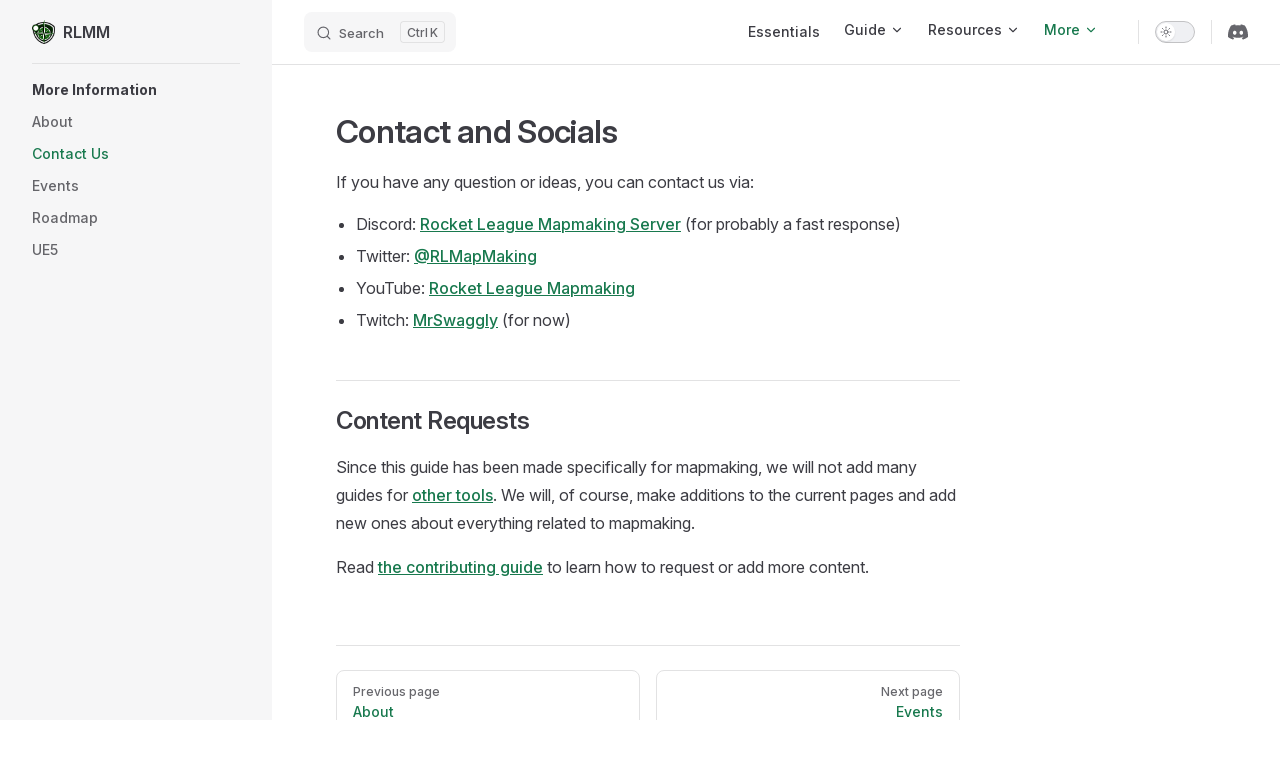

--- FILE ---
content_type: text/html
request_url: https://rocketleaguemapmaking.com/more/contact.html
body_size: 40701
content:
<!DOCTYPE html>
<html lang="en-US" dir="ltr">
  <head>
    <meta charset="utf-8">
    
    <title>Contact Us | RLMM</title>
    <meta name="description" content="Guides, Resources, Maps, and more for making custom maps">
    <meta name="generator" content="VitePress v1.3.4">
    <link rel="preload stylesheet" href="/assets/style.DOvjZIMw.css" as="style">
    
    <script type="module" src="/assets/app.C-fQoeQq.js"></script>
    <link rel="preload" href="/assets/inter-roman-latin.Di8DUHzh.woff2" as="font" type="font/woff2" crossorigin="">
    <link rel="modulepreload" href="/assets/chunks/theme.D8O-dfhh.js">
    <link rel="modulepreload" href="/assets/chunks/framework.cXWuMOHR.js">
    <link rel="modulepreload" href="/assets/more_contact.md.CdyTr85N.lean.js">
    <meta name="viewport" content="width=device-width,initial-scale=1,maximum-scale=5,minimal-ui">
    <link rel="icon" href="/icons/logo_rlmm_round_144.png">
    <link rel="manifest" href="/manifest.json">
    <meta name="theme-color" content="#3eaf7c">
    <meta name="mobile-web-app-capable" content="yes">
    <meta name="apple-mobile-web-app-status-bar-style" content="black">
    <script>const getCollectionItemEditLink=t=>{const e=t.filePath.slice(0,-3).split("/"),n=e.at(-2)+(t.frontmatter.advanced?"_advanced":""),a=e.at(-1);return`/admin/index.html#/edit/${n}/${a}`};</script>
    <script defer src="https://static.cloudflareinsights.com/beacon.min.js" data-cf-beacon="{&quot;token&quot;: &quot;f333ed2ade344138a71c7882e02e1b1b&quot;}"></script>
    <meta property="og:type" content="website">
    <meta property="og:url" content="https://rocketleaguemapmaking.com">
    <meta property="og:title" content="RLMM">
    <meta property="og:description" content="Guides, Resources, Maps, and more for making custom maps">
    <script id="check-dark-mode">(()=>{const e=localStorage.getItem("vitepress-theme-appearance")||"auto",a=window.matchMedia("(prefers-color-scheme: dark)").matches;(!e||e==="auto"?a:e==="dark")&&document.documentElement.classList.add("dark")})();</script>
    <script id="check-mac-os">document.documentElement.classList.toggle("mac",/Mac|iPhone|iPod|iPad/i.test(navigator.platform));</script>
  </head>
  <body>
    <div id="app"><div><div class="Layout" data-v-5d98c3a5><!--[--><!----><!----><!--]--><!--[--><span tabindex="-1" data-v-0f60ec36></span><a href="#VPContent" class="VPSkipLink visually-hidden" data-v-0f60ec36> Skip to content </a><!--]--><!----><header class="VPNav" data-v-5d98c3a5 data-v-ae24b3ad><div class="VPNavBar has-sidebar top" data-v-ae24b3ad data-v-6aa21345><div class="wrapper" data-v-6aa21345><div class="container" data-v-6aa21345><div class="title" data-v-6aa21345><div class="VPNavBarTitle has-sidebar" data-v-6aa21345 data-v-ab179fa1><a class="title" href="/" data-v-ab179fa1><!--[--><!--]--><!--[--><img class="VPImage logo" src="/icons/logo_rlmm_round_144.png" alt data-v-8426fc1a><!--]--><span data-v-ab179fa1>RLMM</span><!--[--><!--]--></a></div></div><div class="content" data-v-6aa21345><div class="content-body" data-v-6aa21345><!--[--><!--]--><div class="VPNavBarSearch search" data-v-6aa21345><!--[--><!----><div id="docsearch"><button type="button" class="DocSearch DocSearch-Button" aria-label="Search"><span class="DocSearch-Button-Container"><span class="vp-icon DocSearch-Search-Icon"></span><span class="DocSearch-Button-Placeholder">Search</span></span><span class="DocSearch-Button-Keys"><kbd class="DocSearch-Button-Key"></kbd><kbd class="DocSearch-Button-Key">K</kbd></span></button></div><!--]--></div><nav aria-labelledby="main-nav-aria-label" class="VPNavBarMenu menu" data-v-6aa21345 data-v-dc692963><span id="main-nav-aria-label" class="visually-hidden" data-v-dc692963> Main Navigation </span><!--[--><!--[--><a class="VPLink link VPNavBarMenuLink" href="/essential/" tabindex="0" data-v-dc692963 data-v-9c663999><!--[--><span data-v-9c663999>Essentials</span><!--]--></a><!--]--><!--[--><div class="VPFlyout VPNavBarMenuGroup" data-v-dc692963 data-v-b6c34ac9><button type="button" class="button" aria-haspopup="true" aria-expanded="false" data-v-b6c34ac9><span class="text" data-v-b6c34ac9><!----><span data-v-b6c34ac9>Guide</span><span class="vpi-chevron-down text-icon" data-v-b6c34ac9></span></span></button><div class="menu" data-v-b6c34ac9><div class="VPMenu" data-v-b6c34ac9 data-v-b98bc113><div class="items" data-v-b98bc113><!--[--><!--[--><div class="VPMenuGroup" data-v-b98bc113 data-v-69e747b5><p class="title" data-v-69e747b5>UDK</p><!--[--><!--[--><div class="VPMenuLink" data-v-69e747b5 data-v-43f1e123><a class="VPLink link" href="/guide/udk/start" data-v-43f1e123><!--[-->Editor<!--]--></a></div><!--]--><!--[--><div class="VPMenuLink" data-v-69e747b5 data-v-43f1e123><a class="VPLink link" href="/guide/kismet/kismet" data-v-43f1e123><!--[-->Kismet<!--]--></a></div><!--]--><!--[--><div class="VPMenuLink" data-v-69e747b5 data-v-43f1e123><a class="VPLink link" href="/guide/textures/textures" data-v-43f1e123><!--[-->Textures<!--]--></a></div><!--]--><!--[--><div class="VPMenuLink" data-v-69e747b5 data-v-43f1e123><a class="VPLink link" href="/guide/multiplayer/multiplayer" data-v-43f1e123><!--[-->Multiplayer<!--]--></a></div><!--]--><!--[--><div class="VPMenuLink" data-v-69e747b5 data-v-43f1e123><a class="VPLink link" href="/guide/decryption/" data-v-43f1e123><!--[-->Decryption<!--]--></a></div><!--]--><!--[--><div class="VPMenuLink" data-v-69e747b5 data-v-43f1e123><a class="VPLink link" href="/guide/misc/misc" data-v-43f1e123><!--[-->Miscellaneous<!--]--></a></div><!--]--><!--]--></div><!--]--><!--[--><div class="VPMenuGroup" data-v-b98bc113 data-v-69e747b5><p class="title" data-v-69e747b5>Blender</p><!--[--><!--[--><div class="VPMenuLink" data-v-69e747b5 data-v-43f1e123><a class="VPLink link" href="/guide/blender/blender" data-v-43f1e123><!--[-->Guide<!--]--></a></div><!--]--><!--[--><div class="VPMenuLink" data-v-69e747b5 data-v-43f1e123><a class="VPLink link" href="/guide/blender/fbx" data-v-43f1e123><!--[-->Exporting to UDK<!--]--></a></div><!--]--><!--]--></div><!--]--><!--]--></div><!--[--><!--]--></div></div></div><!--]--><!--[--><div class="VPFlyout VPNavBarMenuGroup" data-v-dc692963 data-v-b6c34ac9><button type="button" class="button" aria-haspopup="true" aria-expanded="false" data-v-b6c34ac9><span class="text" data-v-b6c34ac9><!----><span data-v-b6c34ac9>Resources</span><span class="vpi-chevron-down text-icon" data-v-b6c34ac9></span></span></button><div class="menu" data-v-b6c34ac9><div class="VPMenu" data-v-b6c34ac9 data-v-b98bc113><div class="items" data-v-b98bc113><!--[--><!--[--><div class="VPMenuLink" data-v-b98bc113 data-v-43f1e123><a class="VPLink link" href="/cheatsheet/" data-v-43f1e123><!--[-->Cheatsheets<!--]--></a></div><!--]--><!--[--><div class="VPMenuLink" data-v-b98bc113 data-v-43f1e123><a class="VPLink link" href="/resources/downloads" data-v-43f1e123><!--[-->Downloads<!--]--></a></div><!--]--><!--[--><div class="VPMenuLink" data-v-b98bc113 data-v-43f1e123><a class="VPLink link" href="/faq/" data-v-43f1e123><!--[-->FAQ<!--]--></a></div><!--]--><!--[--><div class="VPMenuLink" data-v-b98bc113 data-v-43f1e123><a class="VPLink link" href="/resources/references/guide" data-v-43f1e123><!--[-->References<!--]--></a></div><!--]--><!--[--><div class="VPMenuLink" data-v-b98bc113 data-v-43f1e123><a class="VPLink link" href="/tipstricks/" data-v-43f1e123><!--[-->Tips and Tricks<!--]--></a></div><!--]--><!--[--><div class="VPMenuGroup" data-v-b98bc113 data-v-69e747b5><p class="title" data-v-69e747b5>Community</p><!--[--><!--[--><div class="VPMenuLink" data-v-69e747b5 data-v-43f1e123><a class="VPLink link" href="/resources/guides" data-v-43f1e123><!--[-->Guides<!--]--></a></div><!--]--><!--[--><div class="VPMenuLink" data-v-69e747b5 data-v-43f1e123><a class="VPLink link" href="/resources/modding_network" data-v-43f1e123><!--[-->Network<!--]--></a></div><!--]--><!--[--><div class="VPMenuLink" data-v-69e747b5 data-v-43f1e123><a class="VPLink link" href="/resources/tools" data-v-43f1e123><!--[-->Tools<!--]--></a></div><!--]--><!--[--><div class="VPMenuLink" data-v-69e747b5 data-v-43f1e123><a class="VPLink link vp-external-link-icon" href="https://steamcommunity.com/app/252950/workshop/" target="_blank" rel="noreferrer" data-v-43f1e123><!--[-->Steam workshop<!--]--></a></div><!--]--><!--]--></div><!--]--><!--]--></div><!--[--><!--]--></div></div></div><!--]--><!--[--><div class="VPFlyout VPNavBarMenuGroup active" data-v-dc692963 data-v-b6c34ac9><button type="button" class="button" aria-haspopup="true" aria-expanded="false" data-v-b6c34ac9><span class="text" data-v-b6c34ac9><!----><span data-v-b6c34ac9>More</span><span class="vpi-chevron-down text-icon" data-v-b6c34ac9></span></span></button><div class="menu" data-v-b6c34ac9><div class="VPMenu" data-v-b6c34ac9 data-v-b98bc113><div class="items" data-v-b98bc113><!--[--><!--[--><div class="VPMenuLink" data-v-b98bc113 data-v-43f1e123><a class="VPLink link" href="/more/about" data-v-43f1e123><!--[-->About<!--]--></a></div><!--]--><!--[--><div class="VPMenuLink" data-v-b98bc113 data-v-43f1e123><a class="VPLink link active" href="/more/contact" data-v-43f1e123><!--[-->Contact<!--]--></a></div><!--]--><!--[--><div class="VPMenuLink" data-v-b98bc113 data-v-43f1e123><a class="VPLink link" href="/more/events" data-v-43f1e123><!--[-->Events<!--]--></a></div><!--]--><!--[--><div class="VPMenuLink" data-v-b98bc113 data-v-43f1e123><a class="VPLink link" href="/more/roadmap" data-v-43f1e123><!--[-->Roadmap<!--]--></a></div><!--]--><!--[--><div class="VPMenuLink" data-v-b98bc113 data-v-43f1e123><a class="VPLink link" href="/more/ue5" data-v-43f1e123><!--[-->UE5<!--]--></a></div><!--]--><!--[--><div class="VPMenuGroup" data-v-b98bc113 data-v-69e747b5><p class="title" data-v-69e747b5>Contribute</p><!--[--><!--[--><div class="VPMenuLink" data-v-69e747b5 data-v-43f1e123><a class="VPLink link vp-external-link-icon" href="https://github.com/rocketleaguemapmaking/rl-docs/blob/master/CONTRIBUTING.md" target="_blank" rel="noreferrer" data-v-43f1e123><!--[-->Contributing guide<!--]--></a></div><!--]--><!--[--><div class="VPMenuLink" data-v-69e747b5 data-v-43f1e123><a class="VPLink link vp-external-link-icon" href="https://github.com/rocketleaguemapmaking/rl-docs" target="_blank" rel="noreferrer" data-v-43f1e123><!--[-->GitHub<!--]--></a></div><!--]--><!--[--><div class="VPMenuLink" data-v-69e747b5 data-v-43f1e123><a class="VPLink link vp-external-link-icon" href="https://www.patreon.com/rocketleaguemapmaking" target="_blank" rel="noreferrer" data-v-43f1e123><!--[-->Patreon<!--]--></a></div><!--]--><!--]--></div><!--]--><!--]--></div><!--[--><!--]--></div></div></div><!--]--><!--[--><a class="VPLink link no-icon nav-settings" href="/settings" target="_self" data-v-dc692963><!--[--><span class="nav-settings-item"><p>Guide settings</p><svg xmlns="http://www.w3.org/2000/svg" xmlns:xlink="http://www.w3.org/1999/xlink" aria-hidden="true" role="img" class="nav-settings-icon" style="" width="1em" height="1em" viewBox="0 0 16 16"></svg></span><!--]--></a><!--]--><!--]--></nav><!----><div class="VPNavBarAppearance appearance" data-v-6aa21345 data-v-6c893767><button class="VPSwitch VPSwitchAppearance" type="button" role="switch" title="Switch to dark theme" aria-checked="false" data-v-6c893767 data-v-5337faa4 data-v-1d5665e3><span class="check" data-v-1d5665e3><span class="icon" data-v-1d5665e3><!--[--><span class="vpi-sun sun" data-v-5337faa4></span><span class="vpi-moon moon" data-v-5337faa4></span><!--]--></span></span></button></div><div class="VPSocialLinks VPNavBarSocialLinks social-links" data-v-6aa21345 data-v-0394ad82 data-v-7bc22406><!--[--><a class="VPSocialLink no-icon" href="https://discord.gg/PWu3ZWa" aria-label="discord" target="_blank" rel="noopener" data-v-7bc22406 data-v-eee4e7cb><span class="vpi-social-discord" /></a><!--]--></div><div class="VPFlyout VPNavBarExtra extra" data-v-6aa21345 data-v-bb2aa2f0 data-v-b6c34ac9><button type="button" class="button" aria-haspopup="true" aria-expanded="false" aria-label="extra navigation" data-v-b6c34ac9><span class="vpi-more-horizontal icon" data-v-b6c34ac9></span></button><div class="menu" data-v-b6c34ac9><div class="VPMenu" data-v-b6c34ac9 data-v-b98bc113><!----><!--[--><!--[--><!----><div class="group" data-v-bb2aa2f0><div class="item appearance" data-v-bb2aa2f0><p class="label" data-v-bb2aa2f0>Appearance</p><div class="appearance-action" data-v-bb2aa2f0><button class="VPSwitch VPSwitchAppearance" type="button" role="switch" title="Switch to dark theme" aria-checked="false" data-v-bb2aa2f0 data-v-5337faa4 data-v-1d5665e3><span class="check" data-v-1d5665e3><span class="icon" data-v-1d5665e3><!--[--><span class="vpi-sun sun" data-v-5337faa4></span><span class="vpi-moon moon" data-v-5337faa4></span><!--]--></span></span></button></div></div></div><div class="group" data-v-bb2aa2f0><div class="item social-links" data-v-bb2aa2f0><div class="VPSocialLinks social-links-list" data-v-bb2aa2f0 data-v-7bc22406><!--[--><a class="VPSocialLink no-icon" href="https://discord.gg/PWu3ZWa" aria-label="discord" target="_blank" rel="noopener" data-v-7bc22406 data-v-eee4e7cb><span class="vpi-social-discord" /></a><!--]--></div></div></div><!--]--><!--]--></div></div></div><!--[--><!--[--><!--[--><!----><!--]--><!--]--><!--]--><button type="button" class="VPNavBarHamburger hamburger" aria-label="mobile navigation" aria-expanded="false" aria-controls="VPNavScreen" data-v-6aa21345 data-v-e5dd9c1c><span class="container" data-v-e5dd9c1c><span class="top" data-v-e5dd9c1c></span><span class="middle" data-v-e5dd9c1c></span><span class="bottom" data-v-e5dd9c1c></span></span></button></div></div></div></div><div class="divider" data-v-6aa21345><div class="divider-line" data-v-6aa21345></div></div></div><!----></header><div class="VPLocalNav has-sidebar empty" data-v-5d98c3a5 data-v-a6f0e41e><div class="container" data-v-a6f0e41e><button class="menu" aria-expanded="false" aria-controls="VPSidebarNav" data-v-a6f0e41e><span class="vpi-align-left menu-icon" data-v-a6f0e41e></span><span class="menu-text" data-v-a6f0e41e>Menu</span></button><div class="VPLocalNavOutlineDropdown" style="--vp-vh:0px;" data-v-a6f0e41e data-v-17a5e62e><button data-v-17a5e62e>Return to top</button><!----></div></div></div><aside class="VPSidebar" data-v-5d98c3a5 data-v-319d5ca6><div class="curtain" data-v-319d5ca6></div><nav class="nav" id="VPSidebarNav" aria-labelledby="sidebar-aria-label" tabindex="-1" data-v-319d5ca6><span class="visually-hidden" id="sidebar-aria-label" data-v-319d5ca6> Sidebar Navigation </span><!--[--><!--]--><!--[--><div class="no-transition group" data-v-c40bc020><section class="VPSidebarItem level-0 has-active" data-v-c40bc020 data-v-b7550ba0><div class="item" role="button" tabindex="0" data-v-b7550ba0><div class="indicator" data-v-b7550ba0></div><h2 class="text" data-v-b7550ba0>More Information</h2><!----></div><div class="items" data-v-b7550ba0><!--[--><div class="VPSidebarItem level-1 is-link" data-v-b7550ba0 data-v-b7550ba0><div class="item" data-v-b7550ba0><div class="indicator" data-v-b7550ba0></div><a class="VPLink link link" href="/more/about" data-v-b7550ba0><!--[--><p class="text" data-v-b7550ba0>About</p><!--]--></a><!----></div><!----></div><div class="VPSidebarItem level-1 is-link" data-v-b7550ba0 data-v-b7550ba0><div class="item" data-v-b7550ba0><div class="indicator" data-v-b7550ba0></div><a class="VPLink link link" href="/more/contact" data-v-b7550ba0><!--[--><p class="text" data-v-b7550ba0>Contact Us</p><!--]--></a><!----></div><!----></div><div class="VPSidebarItem level-1 is-link" data-v-b7550ba0 data-v-b7550ba0><div class="item" data-v-b7550ba0><div class="indicator" data-v-b7550ba0></div><a class="VPLink link link" href="/more/events" data-v-b7550ba0><!--[--><p class="text" data-v-b7550ba0>Events</p><!--]--></a><!----></div><!----></div><div class="VPSidebarItem level-1 is-link" data-v-b7550ba0 data-v-b7550ba0><div class="item" data-v-b7550ba0><div class="indicator" data-v-b7550ba0></div><a class="VPLink link link" href="/more/roadmap" data-v-b7550ba0><!--[--><p class="text" data-v-b7550ba0>Roadmap</p><!--]--></a><!----></div><!----></div><div class="VPSidebarItem level-1 is-link" data-v-b7550ba0 data-v-b7550ba0><div class="item" data-v-b7550ba0><div class="indicator" data-v-b7550ba0></div><a class="VPLink link link" href="/more/ue5" data-v-b7550ba0><!--[--><p class="text" data-v-b7550ba0>UE5</p><!--]--></a><!----></div><!----></div><!--]--></div></section></div><!--]--><!--[--><!--]--></nav></aside><div class="VPContent has-sidebar" id="VPContent" data-v-5d98c3a5 data-v-1428d186><div class="VPDoc has-sidebar has-aside" data-v-1428d186 data-v-39a288b8><!--[--><!--]--><div class="container" data-v-39a288b8><div class="aside" data-v-39a288b8><div class="aside-curtain" data-v-39a288b8></div><div class="aside-container" data-v-39a288b8><div class="aside-content" data-v-39a288b8><div class="VPDocAside" data-v-39a288b8 data-v-3f215769><!--[--><!--]--><!--[--><!--]--><nav aria-labelledby="doc-outline-aria-label" class="VPDocAsideOutline" data-v-3f215769 data-v-a5bbad30><div class="content" data-v-a5bbad30><div class="outline-marker" data-v-a5bbad30></div><div aria-level="2" class="outline-title" id="doc-outline-aria-label" role="heading" data-v-a5bbad30>On this page</div><ul class="VPDocOutlineItem root" data-v-a5bbad30 data-v-b933a997><!--[--><!--]--></ul></div></nav><!--[--><!--]--><div class="spacer" data-v-3f215769></div><!--[--><!--]--><!----><!--[--><!--]--><!--[--><!--]--></div></div></div></div><div class="content" data-v-39a288b8><div class="content-container" data-v-39a288b8><!--[--><!--[--><!--[--><!----><!----><div></div><!--]--><!--]--><!--]--><main class="main" data-v-39a288b8><div style="position:relative;" class="vp-doc _more_contact external-link-icon-enabled" data-v-39a288b8><div><h1 id="contact-and-socials" tabindex="-1">Contact and Socials <a class="header-anchor" href="#contact-and-socials" aria-label="Permalink to &quot;Contact and Socials&quot;">​</a></h1><p>If you have any question or ideas, you can contact us via:</p><ul><li>Discord: <a href="https://discord.gg/PWu3ZWa" target="_blank" rel="noreferrer">Rocket League Mapmaking Server</a> (for probably a fast response)</li><li>Twitter: <a href="https://twitter.com/rlmapmaking" target="_blank" rel="noreferrer">@RLMapMaking</a></li><li>YouTube: <a href="https://www.youtube.com/channel/UCp6gkqadtgsaZmPnex9MNiA" target="_blank" rel="noreferrer">Rocket League Mapmaking</a></li><li>Twitch: <a href="https://www.twitch.tv/mrswaggly" target="_blank" rel="noreferrer">MrSwaggly</a> (for now)</li></ul><h2 id="content-requests" tabindex="-1">Content Requests <a class="header-anchor" href="#content-requests" aria-label="Permalink to &quot;Content Requests&quot;">​</a></h2><p>Since this guide has been made specifically for mapmaking, we will not add many guides for <a href="./../faq/">other tools</a>. We will, of course, make additions to the current pages and add new ones about everything related to mapmaking.</p><p>Read <a href="https://github.com/RocketLeagueMapmaking/RL-docs/blob/master/CONTRIBUTING.md" target="_blank" rel="noreferrer">the contributing guide</a> to learn how to request or add more content.</p></div></div></main><footer class="VPDocFooter" data-v-39a288b8 data-v-3334e37d><!--[--><!--[--><!--[--><!--[--><div></div><!----><!--]--><!--]--><!--]--><!--]--><!----><nav class="prev-next" aria-labelledby="doc-footer-aria-label" data-v-3334e37d><span class="visually-hidden" id="doc-footer-aria-label" data-v-3334e37d>Pager</span><div class="pager" data-v-3334e37d><a class="VPLink link pager-link prev" href="/more/about" data-v-3334e37d><!--[--><span class="desc" data-v-3334e37d>Previous page</span><span class="title" data-v-3334e37d>About</span><!--]--></a></div><div class="pager" data-v-3334e37d><a class="VPLink link pager-link next" href="/more/events" data-v-3334e37d><!--[--><span class="desc" data-v-3334e37d>Next page</span><span class="title" data-v-3334e37d>Events</span><!--]--></a></div></nav></footer><!--[--><!--[--><!--[--><!----><!--]--><!--]--><!--]--></div></div></div><!--[--><!--]--></div></div><footer class="VPFooter has-sidebar" data-v-5d98c3a5 data-v-e315a0ad><div class="container" data-v-e315a0ad><p class="message" data-v-e315a0ad>Rocket League map making guide</p><p class="copyright" data-v-e315a0ad>Made by <a href="/more/about">Mr. Swaggles</a><br><a href="/privacy">Privacy policy</a> | <a href="/tos">Terms of Service</a></p></div></footer><!--[--><!--]--></div></div></div>
    <script>window.__VP_HASH_MAP__=JSON.parse("{\"cheatsheet_boost.md\":\"BWyRfHll\",\"cheatsheet_cleanmeshes.md\":\"pyhmfuRr\",\"cheatsheet_collisions.md\":\"BWM2mqT8\",\"cheatsheet_dummyassets.md\":\"B2p4TqiS\",\"cheatsheet_index.md\":\"BqzAQMgP\",\"cheatsheet_kactors.md\":\"OhVdnKL2\",\"cheatsheet_lighting.md\":\"Cp3tk2mG\",\"cheatsheet_map_models.md\":\"DZHfTH_s\",\"cheatsheet_materials.md\":\"niAxedCC\",\"cheatsheet_multiplayer.md\":\"iN1HB514\",\"cheatsheet_quick_testing.md\":\"gCkwHvge\",\"cheatsheet_soccar.md\":\"Bipn7OYE\",\"cheatsheet_stickywalls.md\":\"DiaYOAoY\",\"cheatsheet_uvmaps.md\":\"DKJJMUhW\",\"essential_clarifications.md\":\"Bg87LECp\",\"essential_content_browser.md\":\"BycanlZ5\",\"essential_dummy_classes.md\":\"gcHd6eHK\",\"essential_flowchart.md\":\"I5Cf7yB4\",\"essential_index.md\":\"BRoXszJb\",\"essential_installing.md\":\"CHo8Qu04\",\"essential_project_setup.md\":\"CvH_GmJS\",\"essential_sticky_walls.md\":\"B-YNqYAT\",\"essential_udk_editor.md\":\"DYaR4xDa\",\"essential_udk_intro.md\":\"B3-c6kF0\",\"faq_index.md\":\"CIlAXVs-\",\"guide_blender_animation.md\":\"74ddzskV\",\"guide_blender_blender.md\":\"D1HK3fiG\",\"guide_blender_curves.md\":\"Cl_DbpQA\",\"guide_blender_fbx.md\":\"CcMj2bNK\",\"guide_blender_interlude_other.md\":\"BCAMdJgC\",\"guide_blender_intro.md\":\"D9fP1P-p\",\"guide_blender_mipmaps.md\":\"5PEWau3k\",\"guide_blender_modeling.md\":\"MaleyV5A\",\"guide_blender_modifiers.md\":\"C2OILVyU\",\"guide_blender_resolution.md\":\"BFzoYeGk\",\"guide_blender_setup.md\":\"Cm07eOh_\",\"guide_blender_unwrapping.md\":\"CjfoWz5W\",\"guide_blender_uv.md\":\"BHZIyGwU\",\"guide_decryption_assets.md\":\"CwNvksFl\",\"guide_decryption_classes.md\":\"DcPVPkKE\",\"guide_decryption_index.md\":\"u6n6PwY3\",\"guide_decryption_packages.md\":\"Dpal3UWr\",\"guide_decryption_sound.md\":\"CjHNefCW\",\"guide_index.md\":\"C2QjaQFG\",\"guide_kismet_advanced.md\":\"CFUjLmm-\",\"guide_kismet_kismet.md\":\"BUvogoN5\",\"guide_kismet_project.md\":\"BTbzByT2\",\"guide_kismet_sound.md\":\"Dn_arpN_\",\"guide_kismet_tagame.md\":\"wmvqy5iz\",\"guide_kismet_trigger.md\":\"DlIlAm8o\",\"guide_misc_bots.md\":\"DYPN8HNu\",\"guide_misc_custom_udk.md\":\"Dhdkzr4D\",\"guide_misc_geometry_editor.md\":\"BSv6wnt2\",\"guide_misc_ghostplugin.md\":\"BaOjUqXt\",\"guide_misc_grass.md\":\"P313JPSO\",\"guide_misc_misc.md\":\"qMr8LX_G\",\"guide_misc_stacked_transparency.md\":\"CiBja01K\",\"guide_misc_weather.md\":\"KgN2vh6w\",\"guide_multiplayer_multiplayer.md\":\"vymIXte5\",\"guide_multiplayer_playing.md\":\"0lrVmvRt\",\"guide_multiplayer_publishing.md\":\"DsFCJDm1\",\"guide_textures_custom.md\":\"PdAkGiCD\",\"guide_textures_painting.md\":\"COinXDyC\",\"guide_textures_textures.md\":\"BeyuVV5P\",\"guide_udk_archetypes.md\":\"r5ySdAZk\",\"guide_udk_boost.md\":\"6GvZz5j4\",\"guide_udk_collidable_collisions.md\":\"Bl6weqRC\",\"guide_udk_collidable_mesh.md\":\"B2v5hMlg\",\"guide_udk_csg.md\":\"E3bR2dbP\",\"guide_udk_custom_material.md\":\"ChUMeNtT\",\"guide_udk_dummy_assets.md\":\"D036k0zc\",\"guide_udk_extra_modes.md\":\"-cQVnRJh\",\"guide_udk_game_items.md\":\"89A_4X08\",\"guide_udk_interlude_next.md\":\"DCzrwgUh\",\"guide_udk_interlude_test.md\":\"CghBgom3\",\"guide_udk_kactors.md\":\"DkAmYHqY\",\"guide_udk_lighting.md\":\"CXh7q9gF\",\"guide_udk_lightmaps.md\":\"BPXAXa5T\",\"guide_udk_map_settings.md\":\"C5DtHSmt\",\"guide_udk_map_test.md\":\"7vONCC1S\",\"guide_udk_materials.md\":\"B8NDd72s\",\"guide_udk_matinee.md\":\"C4m3N8g-\",\"guide_udk_owl.md\":\"Cu9BGLSd\",\"guide_udk_skeletal_mesh.md\":\"Bi7n9oad\",\"guide_udk_start.md\":\"DTGES9a5\",\"guide_udk_starting_a_map.md\":\"OKDOPMOA\",\"guide_udk_udk_meshes.md\":\"DXR6R0ru\",\"guide_udk_volumes.md\":\"Dsggl2nc\",\"index.md\":\"458HIlrh\",\"more_about.md\":\"BqNv5-BV\",\"more_contact.md\":\"CdyTr85N\",\"more_events.md\":\"f3iGdop_\",\"more_roadmap.md\":\"B4C41oqq\",\"more_ue5.md\":\"5ES4jz-W\",\"privacy.md\":\"vgFLjjGz\",\"resources_downloads.md\":\"Dx_eazrL\",\"resources_guides.md\":\"CYKw8-Nn\",\"resources_modding_network.md\":\"D6SGxuyr\",\"resources_references_guide.md\":\"CtXA9W_W\",\"resources_references_kismet_class.md\":\"CNw1Buhg\",\"resources_references_kismet_nodes.md\":\"CinIoduY\",\"resources_references_psyonix.md\":\"C-rbqW6D\",\"resources_tools.md\":\"Bl0XyCsq\",\"settings.md\":\"AWKr8Hwv\",\"tipstricks_index.md\":\"Cje9MUwd\",\"tos.md\":\"DXwQo0ns\"}");function deserializeFunctions(r){return Array.isArray(r)?r.map(deserializeFunctions):typeof r=="object"&&r!==null?Object.keys(r).reduce((t,n)=>(t[n]=deserializeFunctions(r[n]),t),{}):typeof r=="string"&&r.startsWith("_vp-fn_")?new Function(`return ${r.slice(7)}`)():r};window.__VP_SITE_DATA__=deserializeFunctions(JSON.parse("{\"lang\":\"en-US\",\"dir\":\"ltr\",\"title\":\"RLMM\",\"description\":\"Guides, Resources, Maps, and more for making custom maps\",\"base\":\"/\",\"head\":[],\"router\":{\"prefetchLinks\":true},\"appearance\":true,\"themeConfig\":{\"sidebar\":{\"/\":{\"base\":\"/\",\"meta\":{\"description\":\"\",\"mediaFolder\":\"\"},\"items\":[{\"text\":\"Guide settings\",\"link\":\"settings\"}]},\"/essential/\":{\"base\":\"/essential/\",\"meta\":{\"text\":\"Essentials\",\"description\":\"Get started with map making by installing and exploring UDK\",\"mediaFolder\":\"udk/essential/\"},\"items\":[{\"text\":\"Mapmaking Essentials\",\"collapsed\":false,\"items\":[{\"text\":\"Essentials\",\"link\":\"index.html\"},{\"text\":\"Introduction\",\"link\":\"flowchart\"},{\"text\":\"Clarifications\",\"link\":\"clarifications\"}]},{\"text\":\"Installing UDK\",\"collapsed\":false,\"items\":[{\"text\":\"Installing\",\"link\":\"installing\"},{\"text\":\"Dummy Classes\",\"link\":\"dummy_classes\"},{\"text\":\"Project setup\",\"link\":\"project_setup\"}]},{\"text\":\"Exploring UDK\",\"collapsed\":false,\"items\":[{\"text\":\"UDK introduction\",\"link\":\"udk_intro\"},{\"text\":\"UDK Editor\",\"link\":\"udk_editor\"},{\"text\":\"Content Browser\",\"link\":\"content_browser\"},{\"text\":\"Sticky Walls\",\"link\":\"sticky_walls\"}]}]},\"/guide/blender/\":{\"base\":\"/guide/blender/\",\"meta\":{\"text\":\"Blender\",\"description\":\"Make assets in Blender and export them to UDK\",\"mediaFolder\":\"/\"},\"items\":[{\"text\":\"Blender\",\"collapsed\":false,\"items\":[{\"text\":\"Hello blender\",\"link\":\"blender\"},{\"text\":\"Introduction\",\"link\":\"intro\"},{\"text\":\"Blender Window\",\"link\":\"setup\"},{\"text\":\"Modeling\",\"link\":\"modeling\"},{\"text\":\"UV Maps and Materials\",\"link\":\"uv\"},{\"text\":\"UV Unwrapping\",\"link\":\"unwrapping\"},{\"text\":\"Mipmaps and LOD\",\"link\":\"resolution\"},{\"text\":\"Other sources\",\"link\":\"interlude_other\"},{\"text\":\"Advanced\",\"collapsed\":false,\"items\":[{\"text\":\"Armatures and Animation\",\"link\":\"animation\"},{\"text\":\"Modifiers\",\"link\":\"modifiers\"},{\"text\":\"Curve modeling\",\"link\":\"curves\"}]}]},{\"text\":\"Exporting to UDK\",\"collapsed\":false,\"items\":[{\"text\":\"FBX Export\",\"link\":\"fbx\"}]}]},\"/guide/\":{\"base\":\"/guide/\",\"meta\":{\"text\":\"UDK\",\"description\":\"\",\"mediaFolder\":\"\"},\"items\":[{\"text\":\"UDK\",\"base\":\"/guide/udk/\",\"collapsed\":false,\"items\":[{\"text\":\"Hello Guide\",\"link\":\"start\"},{\"text\":\"CSG\",\"link\":\"csg\"},{\"text\":\"Starting a map\",\"link\":\"starting_a_map\"},{\"text\":\"Collidable Meshes\",\"link\":\"collidable_mesh\"},{\"text\":\"Testing\",\"link\":\"map_test\"},{\"text\":\"Collidable Collisions\",\"link\":\"collidable_collisions\"},{\"text\":\"The Owl\",\"link\":\"owl\"},{\"text\":\"Materials\",\"link\":\"materials\"},{\"text\":\"Lighting\",\"link\":\"lighting\"},{\"text\":\"Rocket League Match Items\",\"link\":\"game_items\"},{\"text\":\"Map Settings\",\"link\":\"map_settings\"},{\"text\":\"Volumes\",\"link\":\"volumes\"},{\"text\":\"Next\",\"link\":\"interlude_next\"},{\"text\":\"Interlude - Rapid Testing\",\"link\":\"interlude_test\"},{\"text\":\"Advanced\",\"collapsed\":false,\"items\":[{\"text\":\"Dummy Assets\",\"link\":\"dummy_assets\"},{\"text\":\"Archetypes\",\"link\":\"archetypes\"},{\"text\":\"Meshes in UDK\",\"link\":\"udk_meshes\"},{\"text\":\"Custom Materials\",\"link\":\"custom_material\"},{\"text\":\"Lightmaps\",\"link\":\"lightmaps\"},{\"text\":\"Boost\",\"link\":\"boost\"},{\"text\":\"KActors\",\"link\":\"kactors\"},{\"text\":\"Matinee\",\"link\":\"matinee\"},{\"text\":\"Skeletal Mesh\",\"link\":\"skeletal_mesh\"},{\"text\":\"Extra Modes\",\"link\":\"extra_modes\"}]}]},{\"text\":\"Kismet\",\"base\":\"/guide/kismet/\",\"collapsed\":false,\"items\":[{\"text\":\"Kismet\",\"link\":\"kismet\"},{\"text\":\"Adding Kismet\",\"link\":\"project\"},{\"text\":\"TriggerVolumes\",\"link\":\"trigger\"},{\"text\":\"References\",\"link\":\"tagame\"},{\"text\":\"Sound\",\"link\":\"sound\"},{\"text\":\"Advanced Kismet\",\"link\":\"advanced\"}]},{\"text\":\"Textures\",\"base\":\"/guide/textures/\",\"collapsed\":false,\"items\":[{\"text\":\"Hello Textures\",\"link\":\"textures\"},{\"text\":\"Custom Textures\",\"link\":\"custom\"},{\"text\":\"Texture Painting\",\"link\":\"painting\"}]},{\"text\":\"Multiplayer\",\"base\":\"/guide/multiplayer/\",\"collapsed\":false,\"items\":[{\"text\":\"Multiplayer\",\"link\":\"multiplayer\"},{\"text\":\"Publishing\",\"link\":\"publishing\"},{\"text\":\"Playing Maps\",\"link\":\"playing\"}]},{\"text\":\"Decryption\",\"base\":\"/guide/decryption/\",\"collapsed\":false,\"items\":[{\"text\":\"Introduction\",\"link\":\"index.html\"},{\"text\":\"Assets\",\"link\":\"assets\"},{\"text\":\"Classes\",\"link\":\"classes\"},{\"text\":\"Sound\",\"link\":\"sound\"},{\"text\":\"Packages\",\"link\":\"packages\"}]},{\"text\":\"Miscellaneous\",\"base\":\"/guide/misc/\",\"collapsed\":false,\"items\":[{\"text\":\"Miscellaneous\",\"link\":\"misc\"},{\"text\":\"Grass\",\"link\":\"grass\"},{\"text\":\"Weather\",\"link\":\"weather\"},{\"text\":\"Stacked Transparency\",\"link\":\"stacked_transparency\"},{\"text\":\"Geometry Editor\",\"link\":\"geometry_editor\"},{\"text\":\"Bots\",\"link\":\"bots\"},{\"text\":\"Ghost Plugin\",\"link\":\"ghostplugin\"},{\"text\":\"Customize UDK\",\"link\":\"custom_udk\"}]}]},\"/cheatsheet/\":{\"base\":\"/cheatsheet/\",\"meta\":{\"description\":\"\",\"mediaFolder\":\"cheatsheets/\"},\"items\":[{\"text\":\"Cheatsheets\",\"items\":[{\"text\":\"Cheatsheets\",\"link\":\"index.html\"},{\"text\":\"Sticky Walls\",\"link\":\"stickywalls\"},{\"text\":\"Dummy assets\",\"link\":\"dummyassets\"},{\"text\":\"Collisions\",\"link\":\"collisions\"},{\"text\":\"Materials\",\"link\":\"materials\"},{\"text\":\"Boost\",\"link\":\"boost\"},{\"text\":\"Quick Testing\",\"link\":\"quick_testing\"},{\"text\":\"KActors\",\"link\":\"kactors\"},{\"text\":\"Lighting\",\"link\":\"lighting\"},{\"text\":\"Map Models\",\"link\":\"map_models\"},{\"text\":\"Playing Multiplayer\",\"link\":\"multiplayer\"},{\"text\":\"Soccar Setup\",\"link\":\"soccar\"},{\"text\":\"UV Maps\",\"link\":\"uvmaps\"}]}]},\"/tipstricks/\":{\"base\":\"/tipstricks/\",\"meta\":{\"description\":\"Tips and tricks\",\"mediaFolder\":\"tipstricks/\"},\"items\":[{\"text\":\"Tips & tricks\",\"link\":\"index.html\"}]},\"/resources/references/\":{\"base\":\"/resources/references/\",\"meta\":{\"description\":\"\",\"mediaFolder\":\"\"},\"items\":[{\"text\":\"References\",\"items\":[{\"text\":\"Guide links\",\"link\":\"guide\"}]},{\"text\":\"Kismet\",\"items\":[{\"text\":\"Kismet nodes\",\"link\":\"kismet/nodes\"},{\"text\":\"Class properties\",\"link\":\"kismet/class\"}]}]},\"/more/\":{\"base\":\"/more/\",\"meta\":{\"description\":\"\",\"mediaFolder\":\"\"},\"items\":[{\"text\":\"More Information\",\"items\":[{\"text\":\"About\",\"link\":\"about\"},{\"text\":\"Contact Us\",\"link\":\"contact\"},{\"text\":\"Events\",\"link\":\"events\"},{\"text\":\"Roadmap\",\"link\":\"roadmap\"},{\"text\":\"UE5\",\"link\":\"ue5\"}]}]}},\"nav\":[{\"text\":\"Essentials\",\"link\":\"/essential/\"},{\"text\":\"Guide\",\"items\":[{\"text\":\"UDK\",\"items\":[{\"text\":\"Editor\",\"link\":\"/guide/udk/start\"},{\"text\":\"Kismet\",\"link\":\"/guide/kismet/kismet\"},{\"text\":\"Textures\",\"link\":\"/guide/textures/textures\"},{\"text\":\"Multiplayer\",\"link\":\"/guide/multiplayer/multiplayer\"},{\"text\":\"Decryption\",\"link\":\"/guide/decryption/\"},{\"text\":\"Miscellaneous\",\"link\":\"/guide/misc/misc\"}]},{\"text\":\"Blender\",\"items\":[{\"text\":\"Guide\",\"link\":\"/guide/blender/blender\"},{\"text\":\"Exporting to UDK\",\"link\":\"/guide/blender/fbx\"}]}]},{\"text\":\"Resources\",\"items\":[{\"text\":\"Cheatsheets\",\"link\":\"/cheatsheet/\"},{\"text\":\"Downloads\",\"link\":\"/resources/downloads\"},{\"text\":\"FAQ\",\"link\":\"/faq/\"},{\"text\":\"References\",\"link\":\"/resources/references/guide\"},{\"text\":\"Tips and Tricks\",\"link\":\"/tipstricks/\"},{\"text\":\"Community\",\"items\":[{\"text\":\"Guides\",\"link\":\"/resources/guides\"},{\"text\":\"Network\",\"link\":\"/resources/modding_network\"},{\"text\":\"Tools\",\"link\":\"/resources/tools\"},{\"text\":\"Steam workshop\",\"link\":\"https://steamcommunity.com/app/252950/workshop/\"}]}]},{\"text\":\"More\",\"items\":[{\"text\":\"About\",\"link\":\"/more/about\"},{\"text\":\"Contact\",\"link\":\"/more/contact\"},{\"text\":\"Events\",\"link\":\"/more/events\"},{\"text\":\"Roadmap\",\"link\":\"/more/roadmap\"},{\"text\":\"UE5\",\"link\":\"/more/ue5\"},{\"text\":\"Contribute\",\"items\":[{\"text\":\"Contributing guide\",\"link\":\"https://github.com/rocketleaguemapmaking/rl-docs/blob/master/CONTRIBUTING.md\"},{\"text\":\"GitHub\",\"link\":\"https://github.com/rocketleaguemapmaking/rl-docs\"},{\"text\":\"Patreon\",\"link\":\"https://www.patreon.com/rocketleaguemapmaking\"}]}]},{\"component\":\"SettingsNav\",\"props\":{\"link\":\"/settings\",\"icon\":\"fa6-solid:gear\",\"label\":\"Guide settings\"}}],\"logo\":{\"src\":\"/icons/logo_rlmm_round_144.png\"},\"footer\":{\"message\":\"Rocket League map making guide\",\"copyright\":\"Made by <a href=\\\"/more/about\\\">Mr. Swaggles</a><br><a href=\\\"/privacy\\\">Privacy policy</a> | <a href=\\\"/tos\\\">Terms of Service</a>\"},\"externalLinkIcon\":true,\"editLink\":{\"pattern\":\"_vp-fn_(page) => {\\n  const parts = page.filePath.slice(0, -\\\".md\\\".length).split(\\\"/\\\");\\n  const collectionName = parts.at(-2) + (page.frontmatter.advanced ? \\\"_advanced\\\" : \\\"\\\"), entryName = parts.at(-1);\\n  return `/admin/index.html#/edit/${collectionName}/${entryName}`;\\n}\",\"text\":\"Edit this page\"},\"socialLinks\":[{\"icon\":\"discord\",\"link\":\"https://discord.gg/PWu3ZWa\"}],\"router\":{\"redirects\":{\"guide/blender/01_blender.md\":\"guide/blender/blender.md\",\"guide/blender/02_intro.md\":\"guide/blender/intro.md\",\"guide/blender/03_setup.md\":\"guide/blender/setup.md\",\"guide/blender/04_modeling.md\":\"guide/blender/modeling.md\",\"guide/blender/05_fbx.md\":\"guide/blender/fbx.md\",\"guide/blender/06_uv.md\":\"guide/blender/uv.md\",\"guide/blender/07_unwrapping.md\":\"guide/blender/unwrapping.md\",\"guide/blender/08_resolution.md\":\"guide/blender/resolution.md\",\"guide/blender/09_mipmaps.md\":\"guide/blender/mipmaps.md\",\"guide/blender/10_interlude_other.md\":\"guide/blender/interlude_other.md\",\"guide/blender/11_animation.md\":\"guide/blender/animation.md\",\"guide/blender/12_modifiers.md\":\"guide/blender/modifiers.md\",\"guide/blender/13_curves.md\":\"guide/blender/curves.md\",\"guide/decryption/01_assets.md\":\"guide/decryption/assets.md\",\"guide/decryption/02_classes.md\":\"guide/decryption/classes.md\",\"guide/decryption/03_sound.md\":\"guide/decryption/sound.md\",\"guide/decryption/04_packages.md\":\"guide/decryption/packages.md\",\"guide/kismet/01_kismet.md\":\"guide/kismet/kismet.md\",\"guide/kismet/02_project.md\":\"guide/kismet/project.md\",\"guide/kismet/03_trigger.md\":\"guide/kismet/trigger.md\",\"guide/kismet/04_tagame.md\":\"guide/kismet/tagame.md\",\"guide/kismet/05_sound.md\":\"guide/kismet/sound.md\",\"guide/kismet/06_advanced.md\":\"guide/kismet/advanced.md\",\"guide/misc/01_misc.md\":\"guide/misc/misc.md\",\"guide/misc/02_grass.md\":\"guide/misc/grass.md\",\"guide/misc/03_weather.md\":\"guide/misc/weather.md\",\"guide/misc/04_stacked_transparency.md\":\"guide/misc/stacked_transparency.md\",\"guide/misc/05_geometry_editor.md\":\"guide/misc/geometry_editor.md\",\"guide/misc/06_bots.md\":\"guide/misc/bots.md\",\"guide/misc/07_ghostplugin.md\":\"guide/misc/ghostplugin.md\",\"guide/misc/08_custom_udk.md\":\"guide/misc/custom_udk.md\",\"guide/multiplayer/01_multiplayer.md\":\"guide/multiplayer/multiplayer.md\",\"guide/multiplayer/02_publishing.md\":\"guide/multiplayer/publishing.md\",\"guide/multiplayer/03_playing.md\":\"guide/multiplayer/playing.md\",\"guide/textures/01_textures.md\":\"guide/textures/textures.md\",\"guide/textures/02_custom.md\":\"guide/textures/custom.md\",\"guide/textures/03_painting.md\":\"guide/textures/painting.md\",\"guide/udk/00_start.md\":\"guide/udk/start.md\",\"guide/udk/01_csg.md\":\"guide/udk/csg.md\",\"guide/udk/02_starting_a_map.md\":\"guide/udk/starting_a_map.md\",\"guide/udk/03_collidable_mesh.md\":\"guide/udk/collidable_mesh.md\",\"guide/udk/04_map_test.md\":\"guide/udk/map_test.md\",\"guide/udk/05_collidable_collisions.md\":\"guide/udk/collidable_collisions.md\",\"guide/udk/06_owl.md\":\"guide/udk/owl.md\",\"guide/udk/07_materials.md\":\"guide/udk/materials.md\",\"guide/udk/08_lighting.md\":\"guide/udk/lighting.md\",\"guide/udk/09_game_items.md\":\"guide/udk/game_items.md\",\"guide/udk/10_map_settings.md\":\"guide/udk/map_settings.md\",\"guide/udk/11_volumes.md\":\"guide/udk/volumes.md\",\"guide/udk/12_interlude_next.md\":\"guide/udk/interlude_next.md\",\"guide/udk/13_interlude_test.md\":\"guide/udk/interlude_test.md\",\"guide/udk/14_dummy_assets.md\":\"guide/udk/dummy_assets.md\",\"guide/udk/15_archetypes.md\":\"guide/udk/archetypes.md\",\"guide/udk/16_udk_meshes.md\":\"guide/udk/udk_meshes.md\",\"guide/udk/17_custom_material.md\":\"guide/udk/custom_material.md\",\"guide/udk/18_lightmaps.md\":\"guide/udk/lightmaps.md\",\"guide/udk/19_boost.md\":\"guide/udk/boost.md\",\"guide/udk/20_kactors.md\":\"guide/udk/kactors.md\",\"guide/udk/21_matinee.md\":\"guide/udk/matinee.md\",\"guide/udk/22_skeletal_mesh.md\":\"guide/udk/skeletal_mesh.md\",\"guide/udk/23_extra_modes.md\":\"guide/udk/extra_modes.md\",\"cheatsheet/01_stickywalls.md\":\"cheatsheet/stickywalls.md\",\"cheatsheet/02_dummyassets.md\":\"cheatsheet/dummyassets.md\",\"cheatsheet/03_collisions.md\":\"cheatsheet/collisions.md\",\"cheatsheet/04_materials.md\":\"cheatsheet/materials.md\",\"cheatsheet/05_boost.md\":\"cheatsheet/boost.md\",\"cheatsheet/06_quick_testing.md\":\"cheatsheet/quick_testing.md\",\"cheatsheet/07_kactors.md\":\"cheatsheet/kactors.md\",\"cheatsheet/08_lighting.md\":\"cheatsheet/lighting.md\",\"cheatsheet/09_map_models.md\":\"cheatsheet/map_models.md\",\"cheatsheet/10_multiplayer.md\":\"cheatsheet/multiplayer.md\",\"cheatsheet/11_soccar.md\":\"cheatsheet/soccar.md\",\"cheatsheet/12_uvmaps.md\":\"cheatsheet/uvmaps.md\",\"cheatsheet/13_cleanmeshes.md\":\"cheatsheet/cleanmeshes.md\",\"essential/01_flowchart.md\":\"essential/flowchart.md\",\"essential/02_clarifications.md\":\"essential/clarifications.md\",\"essential/03_installing.md\":\"essential/installing.md\",\"essential/04_dummy_classes.md\":\"essential/dummy_classes.md\",\"essential/05_project_setup.md\":\"essential/project_setup.md\",\"essential/06_udk_intro.md\":\"essential/udk_intro.md\",\"essential/07_udk_editor.md\":\"essential/udk_editor.md\",\"essential/08_content_browser.md\":\"essential/content_browser.md\",\"essential/09_sticky_walls.md\":\"essential/sticky_walls.md\"}},\"banner\":{\"data\":[]},\"notifications\":{\"data\":[]},\"storage\":{\"pageClasses\":{\"image-captions\":{\"key\":\"use-custom-image-captions\",\"defaultValue\":false}}},\"search\":{\"provider\":\"algolia\",\"options\":{\"appId\":\"L775MZSWZZ\",\"apiKey\":\"64da7416b8e1c018d8c92161c85355ac\",\"indexName\":\"rocketleaguemapmaking\",\"placeholder\":\"Search...\"}}},\"locales\":{},\"scrollOffset\":134,\"cleanUrls\":true}"));</script>
    
  </body>
</html>

--- FILE ---
content_type: application/javascript
request_url: https://rocketleaguemapmaking.com/assets/chunks/framework.cXWuMOHR.js
body_size: 114671
content:
/**
* @vue/shared v3.4.38
* (c) 2018-present Yuxi (Evan) You and Vue contributors
* @license MIT
**//*! #__NO_SIDE_EFFECTS__ */function Ks(e,t){const n=new Set(e.split(","));return s=>n.has(s)}const oe={},xt=[],Le=()=>{},nl=()=>!1,rn=e=>e.charCodeAt(0)===111&&e.charCodeAt(1)===110&&(e.charCodeAt(2)>122||e.charCodeAt(2)<97),qs=e=>e.startsWith("onUpdate:"),he=Object.assign,Gs=(e,t)=>{const n=e.indexOf(t);n>-1&&e.splice(n,1)},sl=Object.prototype.hasOwnProperty,Y=(e,t)=>sl.call(e,t),D=Array.isArray,At=e=>on(e)==="[object Map]",jt=e=>on(e)==="[object Set]",vr=e=>on(e)==="[object Date]",q=e=>typeof e=="function",le=e=>typeof e=="string",Ue=e=>typeof e=="symbol",ne=e=>e!==null&&typeof e=="object",vi=e=>(ne(e)||q(e))&&q(e.then)&&q(e.catch),_i=Object.prototype.toString,on=e=>_i.call(e),rl=e=>on(e).slice(8,-1),bi=e=>on(e)==="[object Object]",zs=e=>le(e)&&e!=="NaN"&&e[0]!=="-"&&""+parseInt(e,10)===e,Rt=Ks(",key,ref,ref_for,ref_key,onVnodeBeforeMount,onVnodeMounted,onVnodeBeforeUpdate,onVnodeUpdated,onVnodeBeforeUnmount,onVnodeUnmounted"),Kn=e=>{const t=Object.create(null);return n=>t[n]||(t[n]=e(n))},il=/-(\w)/g,$e=Kn(e=>e.replace(il,(t,n)=>n?n.toUpperCase():"")),ol=/\B([A-Z])/g,it=Kn(e=>e.replace(ol,"-$1").toLowerCase()),qn=Kn(e=>e.charAt(0).toUpperCase()+e.slice(1)),In=Kn(e=>e?`on${qn(e)}`:""),nt=(e,t)=>!Object.is(e,t),Ln=(e,...t)=>{for(let n=0;n<e.length;n++)e[n](...t)},wi=(e,t,n,s=!1)=>{Object.defineProperty(e,t,{configurable:!0,enumerable:!1,writable:s,value:n})},kn=e=>{const t=parseFloat(e);return isNaN(t)?e:t},Ei=e=>{const t=le(e)?Number(e):NaN;return isNaN(t)?e:t};let _r;const Ci=()=>_r||(_r=typeof globalThis<"u"?globalThis:typeof self<"u"?self:typeof window<"u"?window:typeof global<"u"?global:{});function Gn(e){if(D(e)){const t={};for(let n=0;n<e.length;n++){const s=e[n],r=le(s)?ul(s):Gn(s);if(r)for(const i in r)t[i]=r[i]}return t}else if(le(e)||ne(e))return e}const ll=/;(?![^(]*\))/g,cl=/:([^]+)/,al=/\/\*[^]*?\*\//g;function ul(e){const t={};return e.replace(al,"").split(ll).forEach(n=>{if(n){const s=n.split(cl);s.length>1&&(t[s[0].trim()]=s[1].trim())}}),t}function zn(e){let t="";if(le(e))t=e;else if(D(e))for(let n=0;n<e.length;n++){const s=zn(e[n]);s&&(t+=s+" ")}else if(ne(e))for(const n in e)e[n]&&(t+=n+" ");return t.trim()}function Gu(e){if(!e)return null;let{class:t,style:n}=e;return t&&!le(t)&&(e.class=zn(t)),n&&(e.style=Gn(n)),e}const fl="itemscope,allowfullscreen,formnovalidate,ismap,nomodule,novalidate,readonly",dl=Ks(fl);function Si(e){return!!e||e===""}function hl(e,t){if(e.length!==t.length)return!1;let n=!0;for(let s=0;n&&s<e.length;s++)n=_t(e[s],t[s]);return n}function _t(e,t){if(e===t)return!0;let n=vr(e),s=vr(t);if(n||s)return n&&s?e.getTime()===t.getTime():!1;if(n=Ue(e),s=Ue(t),n||s)return e===t;if(n=D(e),s=D(t),n||s)return n&&s?hl(e,t):!1;if(n=ne(e),s=ne(t),n||s){if(!n||!s)return!1;const r=Object.keys(e).length,i=Object.keys(t).length;if(r!==i)return!1;for(const o in e){const l=e.hasOwnProperty(o),c=t.hasOwnProperty(o);if(l&&!c||!l&&c||!_t(e[o],t[o]))return!1}}return String(e)===String(t)}function Xs(e,t){return e.findIndex(n=>_t(n,t))}const Ti=e=>!!(e&&e.__v_isRef===!0),pl=e=>le(e)?e:e==null?"":D(e)||ne(e)&&(e.toString===_i||!q(e.toString))?Ti(e)?pl(e.value):JSON.stringify(e,xi,2):String(e),xi=(e,t)=>Ti(t)?xi(e,t.value):At(t)?{[`Map(${t.size})`]:[...t.entries()].reduce((n,[s,r],i)=>(n[os(s,i)+" =>"]=r,n),{})}:jt(t)?{[`Set(${t.size})`]:[...t.values()].map(n=>os(n))}:Ue(t)?os(t):ne(t)&&!D(t)&&!bi(t)?String(t):t,os=(e,t="")=>{var n;return Ue(e)?`Symbol(${(n=e.description)!=null?n:t})`:e};/**
* @vue/reactivity v3.4.38
* (c) 2018-present Yuxi (Evan) You and Vue contributors
* @license MIT
**/let Re;class gl{constructor(t=!1){this.detached=t,this._active=!0,this.effects=[],this.cleanups=[],this.parent=Re,!t&&Re&&(this.index=(Re.scopes||(Re.scopes=[])).push(this)-1)}get active(){return this._active}run(t){if(this._active){const n=Re;try{return Re=this,t()}finally{Re=n}}}on(){Re=this}off(){Re=this.parent}stop(t){if(this._active){let n,s;for(n=0,s=this.effects.length;n<s;n++)this.effects[n].stop();for(n=0,s=this.cleanups.length;n<s;n++)this.cleanups[n]();if(this.scopes)for(n=0,s=this.scopes.length;n<s;n++)this.scopes[n].stop(!0);if(!this.detached&&this.parent&&!t){const r=this.parent.scopes.pop();r&&r!==this&&(this.parent.scopes[this.index]=r,r.index=this.index)}this.parent=void 0,this._active=!1}}}function ml(e,t=Re){t&&t.active&&t.effects.push(e)}function Ai(){return Re}function yl(e){Re&&Re.cleanups.push(e)}let pt;class Ys{constructor(t,n,s,r){this.fn=t,this.trigger=n,this.scheduler=s,this.active=!0,this.deps=[],this._dirtyLevel=4,this._trackId=0,this._runnings=0,this._shouldSchedule=!1,this._depsLength=0,ml(this,r)}get dirty(){if(this._dirtyLevel===2||this._dirtyLevel===3){this._dirtyLevel=1,ot();for(let t=0;t<this._depsLength;t++){const n=this.deps[t];if(n.computed&&(vl(n.computed),this._dirtyLevel>=4))break}this._dirtyLevel===1&&(this._dirtyLevel=0),lt()}return this._dirtyLevel>=4}set dirty(t){this._dirtyLevel=t?4:0}run(){if(this._dirtyLevel=0,!this.active)return this.fn();let t=et,n=pt;try{return et=!0,pt=this,this._runnings++,br(this),this.fn()}finally{wr(this),this._runnings--,pt=n,et=t}}stop(){this.active&&(br(this),wr(this),this.onStop&&this.onStop(),this.active=!1)}}function vl(e){return e.value}function br(e){e._trackId++,e._depsLength=0}function wr(e){if(e.deps.length>e._depsLength){for(let t=e._depsLength;t<e.deps.length;t++)Ri(e.deps[t],e);e.deps.length=e._depsLength}}function Ri(e,t){const n=e.get(t);n!==void 0&&t._trackId!==n&&(e.delete(t),e.size===0&&e.cleanup())}let et=!0,Ts=0;const Oi=[];function ot(){Oi.push(et),et=!1}function lt(){const e=Oi.pop();et=e===void 0?!0:e}function Js(){Ts++}function Qs(){for(Ts--;!Ts&&xs.length;)xs.shift()()}function Pi(e,t,n){if(t.get(e)!==e._trackId){t.set(e,e._trackId);const s=e.deps[e._depsLength];s!==t?(s&&Ri(s,e),e.deps[e._depsLength++]=t):e._depsLength++}}const xs=[];function Ii(e,t,n){Js();for(const s of e.keys()){let r;s._dirtyLevel<t&&(r??(r=e.get(s)===s._trackId))&&(s._shouldSchedule||(s._shouldSchedule=s._dirtyLevel===0),s._dirtyLevel=t),s._shouldSchedule&&(r??(r=e.get(s)===s._trackId))&&(s.trigger(),(!s._runnings||s.allowRecurse)&&s._dirtyLevel!==2&&(s._shouldSchedule=!1,s.scheduler&&xs.push(s.scheduler)))}Qs()}const Li=(e,t)=>{const n=new Map;return n.cleanup=e,n.computed=t,n},Hn=new WeakMap,gt=Symbol(""),As=Symbol("");function xe(e,t,n){if(et&&pt){let s=Hn.get(e);s||Hn.set(e,s=new Map);let r=s.get(n);r||s.set(n,r=Li(()=>s.delete(n))),Pi(pt,r)}}function Ke(e,t,n,s,r,i){const o=Hn.get(e);if(!o)return;let l=[];if(t==="clear")l=[...o.values()];else if(n==="length"&&D(e)){const c=Number(s);o.forEach((u,f)=>{(f==="length"||!Ue(f)&&f>=c)&&l.push(u)})}else switch(n!==void 0&&l.push(o.get(n)),t){case"add":D(e)?zs(n)&&l.push(o.get("length")):(l.push(o.get(gt)),At(e)&&l.push(o.get(As)));break;case"delete":D(e)||(l.push(o.get(gt)),At(e)&&l.push(o.get(As)));break;case"set":At(e)&&l.push(o.get(gt));break}Js();for(const c of l)c&&Ii(c,4);Qs()}function _l(e,t){const n=Hn.get(e);return n&&n.get(t)}const bl=Ks("__proto__,__v_isRef,__isVue"),Mi=new Set(Object.getOwnPropertyNames(Symbol).filter(e=>e!=="arguments"&&e!=="caller").map(e=>Symbol[e]).filter(Ue)),Er=wl();function wl(){const e={};return["includes","indexOf","lastIndexOf"].forEach(t=>{e[t]=function(...n){const s=J(this);for(let i=0,o=this.length;i<o;i++)xe(s,"get",i+"");const r=s[t](...n);return r===-1||r===!1?s[t](...n.map(J)):r}}),["push","pop","shift","unshift","splice"].forEach(t=>{e[t]=function(...n){ot(),Js();const s=J(this)[t].apply(this,n);return Qs(),lt(),s}}),e}function El(e){Ue(e)||(e=String(e));const t=J(this);return xe(t,"has",e),t.hasOwnProperty(e)}class Ni{constructor(t=!1,n=!1){this._isReadonly=t,this._isShallow=n}get(t,n,s){const r=this._isReadonly,i=this._isShallow;if(n==="__v_isReactive")return!r;if(n==="__v_isReadonly")return r;if(n==="__v_isShallow")return i;if(n==="__v_raw")return s===(r?i?Fl:Hi:i?ki:$i).get(t)||Object.getPrototypeOf(t)===Object.getPrototypeOf(s)?t:void 0;const o=D(t);if(!r){if(o&&Y(Er,n))return Reflect.get(Er,n,s);if(n==="hasOwnProperty")return El}const l=Reflect.get(t,n,s);return(Ue(n)?Mi.has(n):bl(n))||(r||xe(t,"get",n),i)?l:pe(l)?o&&zs(n)?l:l.value:ne(l)?r?ln(l):$t(l):l}}class Fi extends Ni{constructor(t=!1){super(!1,t)}set(t,n,s,r){let i=t[n];if(!this._isShallow){const c=bt(i);if(!kt(s)&&!bt(s)&&(i=J(i),s=J(s)),!D(t)&&pe(i)&&!pe(s))return c?!1:(i.value=s,!0)}const o=D(t)&&zs(n)?Number(n)<t.length:Y(t,n),l=Reflect.set(t,n,s,r);return t===J(r)&&(o?nt(s,i)&&Ke(t,"set",n,s):Ke(t,"add",n,s)),l}deleteProperty(t,n){const s=Y(t,n);t[n];const r=Reflect.deleteProperty(t,n);return r&&s&&Ke(t,"delete",n,void 0),r}has(t,n){const s=Reflect.has(t,n);return(!Ue(n)||!Mi.has(n))&&xe(t,"has",n),s}ownKeys(t){return xe(t,"iterate",D(t)?"length":gt),Reflect.ownKeys(t)}}class Cl extends Ni{constructor(t=!1){super(!0,t)}set(t,n){return!0}deleteProperty(t,n){return!0}}const Sl=new Fi,Tl=new Cl,xl=new Fi(!0);const Zs=e=>e,Xn=e=>Reflect.getPrototypeOf(e);function mn(e,t,n=!1,s=!1){e=e.__v_raw;const r=J(e),i=J(t);n||(nt(t,i)&&xe(r,"get",t),xe(r,"get",i));const{has:o}=Xn(r),l=s?Zs:n?nr:Qt;if(o.call(r,t))return l(e.get(t));if(o.call(r,i))return l(e.get(i));e!==r&&e.get(t)}function yn(e,t=!1){const n=this.__v_raw,s=J(n),r=J(e);return t||(nt(e,r)&&xe(s,"has",e),xe(s,"has",r)),e===r?n.has(e):n.has(e)||n.has(r)}function vn(e,t=!1){return e=e.__v_raw,!t&&xe(J(e),"iterate",gt),Reflect.get(e,"size",e)}function Cr(e,t=!1){!t&&!kt(e)&&!bt(e)&&(e=J(e));const n=J(this);return Xn(n).has.call(n,e)||(n.add(e),Ke(n,"add",e,e)),this}function Sr(e,t,n=!1){!n&&!kt(t)&&!bt(t)&&(t=J(t));const s=J(this),{has:r,get:i}=Xn(s);let o=r.call(s,e);o||(e=J(e),o=r.call(s,e));const l=i.call(s,e);return s.set(e,t),o?nt(t,l)&&Ke(s,"set",e,t):Ke(s,"add",e,t),this}function Tr(e){const t=J(this),{has:n,get:s}=Xn(t);let r=n.call(t,e);r||(e=J(e),r=n.call(t,e)),s&&s.call(t,e);const i=t.delete(e);return r&&Ke(t,"delete",e,void 0),i}function xr(){const e=J(this),t=e.size!==0,n=e.clear();return t&&Ke(e,"clear",void 0,void 0),n}function _n(e,t){return function(s,r){const i=this,o=i.__v_raw,l=J(o),c=t?Zs:e?nr:Qt;return!e&&xe(l,"iterate",gt),o.forEach((u,f)=>s.call(r,c(u),c(f),i))}}function bn(e,t,n){return function(...s){const r=this.__v_raw,i=J(r),o=At(i),l=e==="entries"||e===Symbol.iterator&&o,c=e==="keys"&&o,u=r[e](...s),f=n?Zs:t?nr:Qt;return!t&&xe(i,"iterate",c?As:gt),{next(){const{value:a,done:h}=u.next();return h?{value:a,done:h}:{value:l?[f(a[0]),f(a[1])]:f(a),done:h}},[Symbol.iterator](){return this}}}}function Ge(e){return function(...t){return e==="delete"?!1:e==="clear"?void 0:this}}function Al(){const e={get(i){return mn(this,i)},get size(){return vn(this)},has:yn,add:Cr,set:Sr,delete:Tr,clear:xr,forEach:_n(!1,!1)},t={get(i){return mn(this,i,!1,!0)},get size(){return vn(this)},has:yn,add(i){return Cr.call(this,i,!0)},set(i,o){return Sr.call(this,i,o,!0)},delete:Tr,clear:xr,forEach:_n(!1,!0)},n={get(i){return mn(this,i,!0)},get size(){return vn(this,!0)},has(i){return yn.call(this,i,!0)},add:Ge("add"),set:Ge("set"),delete:Ge("delete"),clear:Ge("clear"),forEach:_n(!0,!1)},s={get(i){return mn(this,i,!0,!0)},get size(){return vn(this,!0)},has(i){return yn.call(this,i,!0)},add:Ge("add"),set:Ge("set"),delete:Ge("delete"),clear:Ge("clear"),forEach:_n(!0,!0)};return["keys","values","entries",Symbol.iterator].forEach(i=>{e[i]=bn(i,!1,!1),n[i]=bn(i,!0,!1),t[i]=bn(i,!1,!0),s[i]=bn(i,!0,!0)}),[e,n,t,s]}const[Rl,Ol,Pl,Il]=Al();function er(e,t){const n=t?e?Il:Pl:e?Ol:Rl;return(s,r,i)=>r==="__v_isReactive"?!e:r==="__v_isReadonly"?e:r==="__v_raw"?s:Reflect.get(Y(n,r)&&r in s?n:s,r,i)}const Ll={get:er(!1,!1)},Ml={get:er(!1,!0)},Nl={get:er(!0,!1)};const $i=new WeakMap,ki=new WeakMap,Hi=new WeakMap,Fl=new WeakMap;function $l(e){switch(e){case"Object":case"Array":return 1;case"Map":case"Set":case"WeakMap":case"WeakSet":return 2;default:return 0}}function kl(e){return e.__v_skip||!Object.isExtensible(e)?0:$l(rl(e))}function $t(e){return bt(e)?e:tr(e,!1,Sl,Ll,$i)}function Hl(e){return tr(e,!1,xl,Ml,ki)}function ln(e){return tr(e,!0,Tl,Nl,Hi)}function tr(e,t,n,s,r){if(!ne(e)||e.__v_raw&&!(t&&e.__v_isReactive))return e;const i=r.get(e);if(i)return i;const o=kl(e);if(o===0)return e;const l=new Proxy(e,o===2?s:n);return r.set(e,l),l}function Ot(e){return bt(e)?Ot(e.__v_raw):!!(e&&e.__v_isReactive)}function bt(e){return!!(e&&e.__v_isReadonly)}function kt(e){return!!(e&&e.__v_isShallow)}function Bi(e){return e?!!e.__v_raw:!1}function J(e){const t=e&&e.__v_raw;return t?J(t):e}function Mn(e){return Object.isExtensible(e)&&wi(e,"__v_skip",!0),e}const Qt=e=>ne(e)?$t(e):e,nr=e=>ne(e)?ln(e):e;class Vi{constructor(t,n,s,r){this.getter=t,this._setter=n,this.dep=void 0,this.__v_isRef=!0,this.__v_isReadonly=!1,this.effect=new Ys(()=>t(this._value),()=>zt(this,this.effect._dirtyLevel===2?2:3)),this.effect.computed=this,this.effect.active=this._cacheable=!r,this.__v_isReadonly=s}get value(){const t=J(this);return(!t._cacheable||t.effect.dirty)&&nt(t._value,t._value=t.effect.run())&&zt(t,4),sr(t),t.effect._dirtyLevel>=2&&zt(t,2),t._value}set value(t){this._setter(t)}get _dirty(){return this.effect.dirty}set _dirty(t){this.effect.dirty=t}}function Bl(e,t,n=!1){let s,r;const i=q(e);return i?(s=e,r=Le):(s=e.get,r=e.set),new Vi(s,r,i||!r,n)}function sr(e){var t;et&&pt&&(e=J(e),Pi(pt,(t=e.dep)!=null?t:e.dep=Li(()=>e.dep=void 0,e instanceof Vi?e:void 0)))}function zt(e,t=4,n,s){e=J(e);const r=e.dep;r&&Ii(r,t)}function pe(e){return!!(e&&e.__v_isRef===!0)}function Q(e){return ji(e,!1)}function Ht(e){return ji(e,!0)}function ji(e,t){return pe(e)?e:new Vl(e,t)}class Vl{constructor(t,n){this.__v_isShallow=n,this.dep=void 0,this.__v_isRef=!0,this._rawValue=n?t:J(t),this._value=n?t:Qt(t)}get value(){return sr(this),this._value}set value(t){const n=this.__v_isShallow||kt(t)||bt(t);t=n?t:J(t),nt(t,this._rawValue)&&(this._rawValue,this._rawValue=t,this._value=n?t:Qt(t),zt(this,4))}}function Ui(e){return pe(e)?e.value:e}const jl={get:(e,t,n)=>Ui(Reflect.get(e,t,n)),set:(e,t,n,s)=>{const r=e[t];return pe(r)&&!pe(n)?(r.value=n,!0):Reflect.set(e,t,n,s)}};function Di(e){return Ot(e)?e:new Proxy(e,jl)}class Ul{constructor(t){this.dep=void 0,this.__v_isRef=!0;const{get:n,set:s}=t(()=>sr(this),()=>zt(this));this._get=n,this._set=s}get value(){return this._get()}set value(t){this._set(t)}}function Dl(e){return new Ul(e)}class Wl{constructor(t,n,s){this._object=t,this._key=n,this._defaultValue=s,this.__v_isRef=!0}get value(){const t=this._object[this._key];return t===void 0?this._defaultValue:t}set value(t){this._object[this._key]=t}get dep(){return _l(J(this._object),this._key)}}class Kl{constructor(t){this._getter=t,this.__v_isRef=!0,this.__v_isReadonly=!0}get value(){return this._getter()}}function ql(e,t,n){return pe(e)?e:q(e)?new Kl(e):ne(e)&&arguments.length>1?Gl(e,t,n):Q(e)}function Gl(e,t,n){const s=e[t];return pe(s)?s:new Wl(e,t,n)}/**
* @vue/runtime-core v3.4.38
* (c) 2018-present Yuxi (Evan) You and Vue contributors
* @license MIT
**/function tt(e,t,n,s){try{return s?e(...s):e()}catch(r){Ut(r,t,n)}}function Me(e,t,n,s){if(q(e)){const r=tt(e,t,n,s);return r&&vi(r)&&r.catch(i=>{Ut(i,t,n)}),r}if(D(e)){const r=[];for(let i=0;i<e.length;i++)r.push(Me(e[i],t,n,s));return r}}function Ut(e,t,n,s=!0){const r=t?t.vnode:null;if(t){let i=t.parent;const o=t.proxy,l=`https://vuejs.org/error-reference/#runtime-${n}`;for(;i;){const u=i.ec;if(u){for(let f=0;f<u.length;f++)if(u[f](e,o,l)===!1)return}i=i.parent}const c=t.appContext.config.errorHandler;if(c){ot(),tt(c,null,10,[e,o,l]),lt();return}}zl(e,n,r,s)}function zl(e,t,n,s=!0){console.error(e)}let Zt=!1,Rs=!1;const _e=[];let Ve=0;const Pt=[];let Ye=null,ht=0;const Wi=Promise.resolve();let rr=null;function wt(e){const t=rr||Wi;return e?t.then(this?e.bind(this):e):t}function Xl(e){let t=Ve+1,n=_e.length;for(;t<n;){const s=t+n>>>1,r=_e[s],i=en(r);i<e||i===e&&r.pre?t=s+1:n=s}return t}function Yn(e){(!_e.length||!_e.includes(e,Zt&&e.allowRecurse?Ve+1:Ve))&&(e.id==null?_e.push(e):_e.splice(Xl(e.id),0,e),Ki())}function Ki(){!Zt&&!Rs&&(Rs=!0,rr=Wi.then(qi))}function Yl(e){const t=_e.indexOf(e);t>Ve&&_e.splice(t,1)}function Os(e){D(e)?Pt.push(...e):(!Ye||!Ye.includes(e,e.allowRecurse?ht+1:ht))&&Pt.push(e),Ki()}function Ar(e,t,n=Zt?Ve+1:0){for(;n<_e.length;n++){const s=_e[n];if(s&&s.pre){if(e&&s.id!==e.uid)continue;_e.splice(n,1),n--,s()}}}function Bn(e){if(Pt.length){const t=[...new Set(Pt)].sort((n,s)=>en(n)-en(s));if(Pt.length=0,Ye){Ye.push(...t);return}for(Ye=t,ht=0;ht<Ye.length;ht++){const n=Ye[ht];n.active!==!1&&n()}Ye=null,ht=0}}const en=e=>e.id==null?1/0:e.id,Jl=(e,t)=>{const n=en(e)-en(t);if(n===0){if(e.pre&&!t.pre)return-1;if(t.pre&&!e.pre)return 1}return n};function qi(e){Rs=!1,Zt=!0,_e.sort(Jl);try{for(Ve=0;Ve<_e.length;Ve++){const t=_e[Ve];t&&t.active!==!1&&tt(t,t.i,t.i?15:14)}}finally{Ve=0,_e.length=0,Bn(),Zt=!1,rr=null,(_e.length||Pt.length)&&qi()}}let fe=null,Jn=null;function Vn(e){const t=fe;return fe=e,Jn=e&&e.type.__scopeId||null,t}function zu(e){Jn=e}function Xu(){Jn=null}function Ql(e,t=fe,n){if(!t||e._n)return e;const s=(...r)=>{s._d&&jr(-1);const i=Vn(t);let o;try{o=e(...r)}finally{Vn(i),s._d&&jr(1)}return o};return s._n=!0,s._c=!0,s._d=!0,s}function Yu(e,t){if(fe===null)return e;const n=ts(fe),s=e.dirs||(e.dirs=[]);for(let r=0;r<t.length;r++){let[i,o,l,c=oe]=t[r];i&&(q(i)&&(i={mounted:i,updated:i}),i.deep&&Ze(o),s.push({dir:i,instance:n,value:o,oldValue:void 0,arg:l,modifiers:c}))}return e}function Be(e,t,n,s){const r=e.dirs,i=t&&t.dirs;for(let o=0;o<r.length;o++){const l=r[o];i&&(l.oldValue=i[o].value);let c=l.dir[s];c&&(ot(),Me(c,n,8,[e.el,l,e,t]),lt())}}const Je=Symbol("_leaveCb"),wn=Symbol("_enterCb");function Zl(){const e={isMounted:!1,isLeaving:!1,isUnmounting:!1,leavingVNodes:new Map};return Et(()=>{e.isMounted=!0}),Zi(()=>{e.isUnmounting=!0}),e}const Pe=[Function,Array],Gi={mode:String,appear:Boolean,persisted:Boolean,onBeforeEnter:Pe,onEnter:Pe,onAfterEnter:Pe,onEnterCancelled:Pe,onBeforeLeave:Pe,onLeave:Pe,onAfterLeave:Pe,onLeaveCancelled:Pe,onBeforeAppear:Pe,onAppear:Pe,onAfterAppear:Pe,onAppearCancelled:Pe},zi=e=>{const t=e.subTree;return t.component?zi(t.component):t},ec={name:"BaseTransition",props:Gi,setup(e,{slots:t}){const n=un(),s=Zl();return()=>{const r=t.default&&Yi(t.default(),!0);if(!r||!r.length)return;let i=r[0];if(r.length>1){for(const h of r)if(h.type!==ye){i=h;break}}const o=J(e),{mode:l}=o;if(s.isLeaving)return ls(i);const c=Rr(i);if(!c)return ls(i);let u=Ps(c,o,s,n,h=>u=h);jn(c,u);const f=n.subTree,a=f&&Rr(f);if(a&&a.type!==ye&&!je(c,a)&&zi(n).type!==ye){const h=Ps(a,o,s,n);if(jn(a,h),l==="out-in"&&c.type!==ye)return s.isLeaving=!0,h.afterLeave=()=>{s.isLeaving=!1,n.update.active!==!1&&(n.effect.dirty=!0,n.update())},ls(i);l==="in-out"&&c.type!==ye&&(h.delayLeave=(m,y,S)=>{const N=Xi(s,a);N[String(a.key)]=a,m[Je]=()=>{y(),m[Je]=void 0,delete u.delayedLeave},u.delayedLeave=S})}return i}}},tc=ec;function Xi(e,t){const{leavingVNodes:n}=e;let s=n.get(t.type);return s||(s=Object.create(null),n.set(t.type,s)),s}function Ps(e,t,n,s,r){const{appear:i,mode:o,persisted:l=!1,onBeforeEnter:c,onEnter:u,onAfterEnter:f,onEnterCancelled:a,onBeforeLeave:h,onLeave:m,onAfterLeave:y,onLeaveCancelled:S,onBeforeAppear:N,onAppear:R,onAfterAppear:b,onAppearCancelled:g}=t,v=String(e.key),C=Xi(n,e),E=(I,w)=>{I&&Me(I,s,9,w)},k=(I,w)=>{const F=w[1];E(I,w),D(I)?I.every(T=>T.length<=1)&&F():I.length<=1&&F()},B={mode:o,persisted:l,beforeEnter(I){let w=c;if(!n.isMounted)if(i)w=N||c;else return;I[Je]&&I[Je](!0);const F=C[v];F&&je(e,F)&&F.el[Je]&&F.el[Je](),E(w,[I])},enter(I){let w=u,F=f,T=a;if(!n.isMounted)if(i)w=R||u,F=b||f,T=g||a;else return;let j=!1;const Z=I[wn]=te=>{j||(j=!0,te?E(T,[I]):E(F,[I]),B.delayedLeave&&B.delayedLeave(),I[wn]=void 0)};w?k(w,[I,Z]):Z()},leave(I,w){const F=String(e.key);if(I[wn]&&I[wn](!0),n.isUnmounting)return w();E(h,[I]);let T=!1;const j=I[Je]=Z=>{T||(T=!0,w(),Z?E(S,[I]):E(y,[I]),I[Je]=void 0,C[F]===e&&delete C[F])};C[F]=e,m?k(m,[I,j]):j()},clone(I){const w=Ps(I,t,n,s,r);return r&&r(w),w}};return B}function ls(e){if(cn(e))return e=st(e),e.children=null,e}function Rr(e){if(!cn(e))return e;const{shapeFlag:t,children:n}=e;if(n){if(t&16)return n[0];if(t&32&&q(n.default))return n.default()}}function jn(e,t){e.shapeFlag&6&&e.component?jn(e.component.subTree,t):e.shapeFlag&128?(e.ssContent.transition=t.clone(e.ssContent),e.ssFallback.transition=t.clone(e.ssFallback)):e.transition=t}function Yi(e,t=!1,n){let s=[],r=0;for(let i=0;i<e.length;i++){let o=e[i];const l=n==null?o.key:String(n)+String(o.key!=null?o.key:i);o.type===we?(o.patchFlag&128&&r++,s=s.concat(Yi(o.children,t,l))):(t||o.type!==ye)&&s.push(l!=null?st(o,{key:l}):o)}if(r>1)for(let i=0;i<s.length;i++)s[i].patchFlag=-2;return s}/*! #__NO_SIDE_EFFECTS__ */function ir(e,t){return q(e)?he({name:e.name},t,{setup:e}):e}const It=e=>!!e.type.__asyncLoader;/*! #__NO_SIDE_EFFECTS__ */function Ju(e){q(e)&&(e={loader:e});const{loader:t,loadingComponent:n,errorComponent:s,delay:r=200,timeout:i,suspensible:o=!0,onError:l}=e;let c=null,u,f=0;const a=()=>(f++,c=null,h()),h=()=>{let m;return c||(m=c=t().catch(y=>{if(y=y instanceof Error?y:new Error(String(y)),l)return new Promise((S,N)=>{l(y,()=>S(a()),()=>N(y),f+1)});throw y}).then(y=>m!==c&&c?c:(y&&(y.__esModule||y[Symbol.toStringTag]==="Module")&&(y=y.default),u=y,y)))};return ir({name:"AsyncComponentWrapper",__asyncLoader:h,get __asyncResolved(){return u},setup(){const m=ue;if(u)return()=>cs(u,m);const y=b=>{c=null,Ut(b,m,13,!s)};if(o&&m.suspense||dn)return h().then(b=>()=>cs(b,m)).catch(b=>(y(b),()=>s?ce(s,{error:b}):null));const S=Q(!1),N=Q(),R=Q(!!r);return r&&setTimeout(()=>{R.value=!1},r),i!=null&&setTimeout(()=>{if(!S.value&&!N.value){const b=new Error(`Async component timed out after ${i}ms.`);y(b),N.value=b}},i),h().then(()=>{S.value=!0,m.parent&&cn(m.parent.vnode)&&(m.parent.effect.dirty=!0,Yn(m.parent.update))}).catch(b=>{y(b),N.value=b}),()=>{if(S.value&&u)return cs(u,m);if(N.value&&s)return ce(s,{error:N.value});if(n&&!R.value)return ce(n)}}})}function cs(e,t){const{ref:n,props:s,children:r,ce:i}=t.vnode,o=ce(e,s,r);return o.ref=n,o.ce=i,delete t.vnode.ce,o}const cn=e=>e.type.__isKeepAlive;function nc(e,t){Ji(e,"a",t)}function sc(e,t){Ji(e,"da",t)}function Ji(e,t,n=ue){const s=e.__wdc||(e.__wdc=()=>{let r=n;for(;r;){if(r.isDeactivated)return;r=r.parent}return e()});if(Qn(t,s,n),n){let r=n.parent;for(;r&&r.parent;)cn(r.parent.vnode)&&rc(s,t,n,r),r=r.parent}}function rc(e,t,n,s){const r=Qn(t,e,s,!0);an(()=>{Gs(s[t],r)},n)}function Qn(e,t,n=ue,s=!1){if(n){const r=n[e]||(n[e]=[]),i=t.__weh||(t.__weh=(...o)=>{ot();const l=fn(n),c=Me(t,n,e,o);return l(),lt(),c});return s?r.unshift(i):r.push(i),i}}const qe=e=>(t,n=ue)=>{(!dn||e==="sp")&&Qn(e,(...s)=>t(...s),n)},Qi=qe("bm"),Et=qe("m"),ic=qe("bu"),oc=qe("u"),Zi=qe("bum"),an=qe("um"),lc=qe("sp"),cc=qe("rtg"),ac=qe("rtc");function uc(e,t=ue){Qn("ec",e,t)}const eo="components";function Qu(e,t){return no(eo,e,!0,t)||e}const to=Symbol.for("v-ndc");function Zu(e){return le(e)?no(eo,e,!1)||e:e||to}function no(e,t,n=!0,s=!1){const r=fe||ue;if(r){const i=r.type;{const l=ca(i,!1);if(l&&(l===t||l===$e(t)||l===qn($e(t))))return i}const o=Or(r[e]||i[e],t)||Or(r.appContext[e],t);return!o&&s?i:o}}function Or(e,t){return e&&(e[t]||e[$e(t)]||e[qn($e(t))])}function ef(e,t,n,s){let r;const i=n;if(D(e)||le(e)){r=new Array(e.length);for(let o=0,l=e.length;o<l;o++)r[o]=t(e[o],o,void 0,i)}else if(typeof e=="number"){r=new Array(e);for(let o=0;o<e;o++)r[o]=t(o+1,o,void 0,i)}else if(ne(e))if(e[Symbol.iterator])r=Array.from(e,(o,l)=>t(o,l,void 0,i));else{const o=Object.keys(e);r=new Array(o.length);for(let l=0,c=o.length;l<c;l++){const u=o[l];r[l]=t(e[u],u,l,i)}}else r=[];return r}function tf(e,t){for(let n=0;n<t.length;n++){const s=t[n];if(D(s))for(let r=0;r<s.length;r++)e[s[r].name]=s[r].fn;else s&&(e[s.name]=s.key?(...r)=>{const i=s.fn(...r);return i&&(i.key=s.key),i}:s.fn)}return e}function nf(e,t,n={},s,r){if(fe.isCE||fe.parent&&It(fe.parent)&&fe.parent.isCE)return t!=="default"&&(n.name=t),ce("slot",n,s&&s());let i=e[t];i&&i._c&&(i._d=!1),ur();const o=i&&so(i(n)),l=Ro(we,{key:(n.key||o&&o.key||`_${t}`)+(!o&&s?"_fb":"")},o||(s?s():[]),o&&e._===1?64:-2);return!r&&l.scopeId&&(l.slotScopeIds=[l.scopeId+"-s"]),i&&i._c&&(i._d=!0),l}function so(e){return e.some(t=>nn(t)?!(t.type===ye||t.type===we&&!so(t.children)):!0)?e:null}function sf(e,t){const n={};for(const s in e)n[/[A-Z]/.test(s)?`on:${s}`:In(s)]=e[s];return n}const Is=e=>e?Lo(e)?ts(e):Is(e.parent):null,Xt=he(Object.create(null),{$:e=>e,$el:e=>e.vnode.el,$data:e=>e.data,$props:e=>e.props,$attrs:e=>e.attrs,$slots:e=>e.slots,$refs:e=>e.refs,$parent:e=>Is(e.parent),$root:e=>Is(e.root),$emit:e=>e.emit,$options:e=>or(e),$forceUpdate:e=>e.f||(e.f=()=>{e.effect.dirty=!0,Yn(e.update)}),$nextTick:e=>e.n||(e.n=wt.bind(e.proxy)),$watch:e=>Bc.bind(e)}),as=(e,t)=>e!==oe&&!e.__isScriptSetup&&Y(e,t),fc={get({_:e},t){if(t==="__v_skip")return!0;const{ctx:n,setupState:s,data:r,props:i,accessCache:o,type:l,appContext:c}=e;let u;if(t[0]!=="$"){const m=o[t];if(m!==void 0)switch(m){case 1:return s[t];case 2:return r[t];case 4:return n[t];case 3:return i[t]}else{if(as(s,t))return o[t]=1,s[t];if(r!==oe&&Y(r,t))return o[t]=2,r[t];if((u=e.propsOptions[0])&&Y(u,t))return o[t]=3,i[t];if(n!==oe&&Y(n,t))return o[t]=4,n[t];Ls&&(o[t]=0)}}const f=Xt[t];let a,h;if(f)return t==="$attrs"&&xe(e.attrs,"get",""),f(e);if((a=l.__cssModules)&&(a=a[t]))return a;if(n!==oe&&Y(n,t))return o[t]=4,n[t];if(h=c.config.globalProperties,Y(h,t))return h[t]},set({_:e},t,n){const{data:s,setupState:r,ctx:i}=e;return as(r,t)?(r[t]=n,!0):s!==oe&&Y(s,t)?(s[t]=n,!0):Y(e.props,t)||t[0]==="$"&&t.slice(1)in e?!1:(i[t]=n,!0)},has({_:{data:e,setupState:t,accessCache:n,ctx:s,appContext:r,propsOptions:i}},o){let l;return!!n[o]||e!==oe&&Y(e,o)||as(t,o)||(l=i[0])&&Y(l,o)||Y(s,o)||Y(Xt,o)||Y(r.config.globalProperties,o)},defineProperty(e,t,n){return n.get!=null?e._.accessCache[t]=0:Y(n,"value")&&this.set(e,t,n.value,null),Reflect.defineProperty(e,t,n)}};function rf(){return dc().slots}function dc(){const e=un();return e.setupContext||(e.setupContext=No(e))}function Pr(e){return D(e)?e.reduce((t,n)=>(t[n]=null,t),{}):e}let Ls=!0;function hc(e){const t=or(e),n=e.proxy,s=e.ctx;Ls=!1,t.beforeCreate&&Ir(t.beforeCreate,e,"bc");const{data:r,computed:i,methods:o,watch:l,provide:c,inject:u,created:f,beforeMount:a,mounted:h,beforeUpdate:m,updated:y,activated:S,deactivated:N,beforeDestroy:R,beforeUnmount:b,destroyed:g,unmounted:v,render:C,renderTracked:E,renderTriggered:k,errorCaptured:B,serverPrefetch:I,expose:w,inheritAttrs:F,components:T,directives:j,filters:Z}=t;if(u&&pc(u,s,null),o)for(const z in o){const K=o[z];q(K)&&(s[z]=K.bind(n))}if(r){const z=r.call(n,n);ne(z)&&(e.data=$t(z))}if(Ls=!0,i)for(const z in i){const K=i[z],me=q(K)?K.bind(n,n):q(K.get)?K.get.bind(n,n):Le,pn=!q(K)&&q(K.set)?K.set.bind(n):Le,at=se({get:me,set:pn});Object.defineProperty(s,z,{enumerable:!0,configurable:!0,get:()=>at.value,set:ke=>at.value=ke})}if(l)for(const z in l)ro(l[z],s,n,z);if(c){const z=q(c)?c.call(n):c;Reflect.ownKeys(z).forEach(K=>{bc(K,z[K])})}f&&Ir(f,e,"c");function V(z,K){D(K)?K.forEach(me=>z(me.bind(n))):K&&z(K.bind(n))}if(V(Qi,a),V(Et,h),V(ic,m),V(oc,y),V(nc,S),V(sc,N),V(uc,B),V(ac,E),V(cc,k),V(Zi,b),V(an,v),V(lc,I),D(w))if(w.length){const z=e.exposed||(e.exposed={});w.forEach(K=>{Object.defineProperty(z,K,{get:()=>n[K],set:me=>n[K]=me})})}else e.exposed||(e.exposed={});C&&e.render===Le&&(e.render=C),F!=null&&(e.inheritAttrs=F),T&&(e.components=T),j&&(e.directives=j)}function pc(e,t,n=Le){D(e)&&(e=Ms(e));for(const s in e){const r=e[s];let i;ne(r)?"default"in r?i=Mt(r.from||s,r.default,!0):i=Mt(r.from||s):i=Mt(r),pe(i)?Object.defineProperty(t,s,{enumerable:!0,configurable:!0,get:()=>i.value,set:o=>i.value=o}):t[s]=i}}function Ir(e,t,n){Me(D(e)?e.map(s=>s.bind(t.proxy)):e.bind(t.proxy),t,n)}function ro(e,t,n,s){const r=s.includes(".")?Eo(n,s):()=>n[s];if(le(e)){const i=t[e];q(i)&&de(r,i)}else if(q(e))de(r,e.bind(n));else if(ne(e))if(D(e))e.forEach(i=>ro(i,t,n,s));else{const i=q(e.handler)?e.handler.bind(n):t[e.handler];q(i)&&de(r,i,e)}}function or(e){const t=e.type,{mixins:n,extends:s}=t,{mixins:r,optionsCache:i,config:{optionMergeStrategies:o}}=e.appContext,l=i.get(t);let c;return l?c=l:!r.length&&!n&&!s?c=t:(c={},r.length&&r.forEach(u=>Un(c,u,o,!0)),Un(c,t,o)),ne(t)&&i.set(t,c),c}function Un(e,t,n,s=!1){const{mixins:r,extends:i}=t;i&&Un(e,i,n,!0),r&&r.forEach(o=>Un(e,o,n,!0));for(const o in t)if(!(s&&o==="expose")){const l=gc[o]||n&&n[o];e[o]=l?l(e[o],t[o]):t[o]}return e}const gc={data:Lr,props:Mr,emits:Mr,methods:Gt,computed:Gt,beforeCreate:be,created:be,beforeMount:be,mounted:be,beforeUpdate:be,updated:be,beforeDestroy:be,beforeUnmount:be,destroyed:be,unmounted:be,activated:be,deactivated:be,errorCaptured:be,serverPrefetch:be,components:Gt,directives:Gt,watch:yc,provide:Lr,inject:mc};function Lr(e,t){return t?e?function(){return he(q(e)?e.call(this,this):e,q(t)?t.call(this,this):t)}:t:e}function mc(e,t){return Gt(Ms(e),Ms(t))}function Ms(e){if(D(e)){const t={};for(let n=0;n<e.length;n++)t[e[n]]=e[n];return t}return e}function be(e,t){return e?[...new Set([].concat(e,t))]:t}function Gt(e,t){return e?he(Object.create(null),e,t):t}function Mr(e,t){return e?D(e)&&D(t)?[...new Set([...e,...t])]:he(Object.create(null),Pr(e),Pr(t??{})):t}function yc(e,t){if(!e)return t;if(!t)return e;const n=he(Object.create(null),e);for(const s in t)n[s]=be(e[s],t[s]);return n}function io(){return{app:null,config:{isNativeTag:nl,performance:!1,globalProperties:{},optionMergeStrategies:{},errorHandler:void 0,warnHandler:void 0,compilerOptions:{}},mixins:[],components:{},directives:{},provides:Object.create(null),optionsCache:new WeakMap,propsCache:new WeakMap,emitsCache:new WeakMap}}let vc=0;function _c(e,t){return function(s,r=null){q(s)||(s=he({},s)),r!=null&&!ne(r)&&(r=null);const i=io(),o=new WeakSet;let l=!1;const c=i.app={_uid:vc++,_component:s,_props:r,_container:null,_context:i,_instance:null,version:ua,get config(){return i.config},set config(u){},use(u,...f){return o.has(u)||(u&&q(u.install)?(o.add(u),u.install(c,...f)):q(u)&&(o.add(u),u(c,...f))),c},mixin(u){return i.mixins.includes(u)||i.mixins.push(u),c},component(u,f){return f?(i.components[u]=f,c):i.components[u]},directive(u,f){return f?(i.directives[u]=f,c):i.directives[u]},mount(u,f,a){if(!l){const h=ce(s,r);return h.appContext=i,a===!0?a="svg":a===!1&&(a=void 0),f&&t?t(h,u):e(h,u,a),l=!0,c._container=u,u.__vue_app__=c,ts(h.component)}},unmount(){l&&(e(null,c._container),delete c._container.__vue_app__)},provide(u,f){return i.provides[u]=f,c},runWithContext(u){const f=Lt;Lt=c;try{return u()}finally{Lt=f}}};return c}}let Lt=null;function bc(e,t){if(ue){let n=ue.provides;const s=ue.parent&&ue.parent.provides;s===n&&(n=ue.provides=Object.create(s)),n[e]=t}}function Mt(e,t,n=!1){const s=ue||fe;if(s||Lt){const r=Lt?Lt._context.provides:s?s.parent==null?s.vnode.appContext&&s.vnode.appContext.provides:s.parent.provides:void 0;if(r&&e in r)return r[e];if(arguments.length>1)return n&&q(t)?t.call(s&&s.proxy):t}}const oo={},lo=()=>Object.create(oo),co=e=>Object.getPrototypeOf(e)===oo;function wc(e,t,n,s=!1){const r={},i=lo();e.propsDefaults=Object.create(null),ao(e,t,r,i);for(const o in e.propsOptions[0])o in r||(r[o]=void 0);n?e.props=s?r:Hl(r):e.type.props?e.props=r:e.props=i,e.attrs=i}function Ec(e,t,n,s){const{props:r,attrs:i,vnode:{patchFlag:o}}=e,l=J(r),[c]=e.propsOptions;let u=!1;if((s||o>0)&&!(o&16)){if(o&8){const f=e.vnode.dynamicProps;for(let a=0;a<f.length;a++){let h=f[a];if(es(e.emitsOptions,h))continue;const m=t[h];if(c)if(Y(i,h))m!==i[h]&&(i[h]=m,u=!0);else{const y=$e(h);r[y]=Ns(c,l,y,m,e,!1)}else m!==i[h]&&(i[h]=m,u=!0)}}}else{ao(e,t,r,i)&&(u=!0);let f;for(const a in l)(!t||!Y(t,a)&&((f=it(a))===a||!Y(t,f)))&&(c?n&&(n[a]!==void 0||n[f]!==void 0)&&(r[a]=Ns(c,l,a,void 0,e,!0)):delete r[a]);if(i!==l)for(const a in i)(!t||!Y(t,a))&&(delete i[a],u=!0)}u&&Ke(e.attrs,"set","")}function ao(e,t,n,s){const[r,i]=e.propsOptions;let o=!1,l;if(t)for(let c in t){if(Rt(c))continue;const u=t[c];let f;r&&Y(r,f=$e(c))?!i||!i.includes(f)?n[f]=u:(l||(l={}))[f]=u:es(e.emitsOptions,c)||(!(c in s)||u!==s[c])&&(s[c]=u,o=!0)}if(i){const c=J(n),u=l||oe;for(let f=0;f<i.length;f++){const a=i[f];n[a]=Ns(r,c,a,u[a],e,!Y(u,a))}}return o}function Ns(e,t,n,s,r,i){const o=e[n];if(o!=null){const l=Y(o,"default");if(l&&s===void 0){const c=o.default;if(o.type!==Function&&!o.skipFactory&&q(c)){const{propsDefaults:u}=r;if(n in u)s=u[n];else{const f=fn(r);s=u[n]=c.call(null,t),f()}}else s=c}o[0]&&(i&&!l?s=!1:o[1]&&(s===""||s===it(n))&&(s=!0))}return s}const Cc=new WeakMap;function uo(e,t,n=!1){const s=n?Cc:t.propsCache,r=s.get(e);if(r)return r;const i=e.props,o={},l=[];let c=!1;if(!q(e)){const f=a=>{c=!0;const[h,m]=uo(a,t,!0);he(o,h),m&&l.push(...m)};!n&&t.mixins.length&&t.mixins.forEach(f),e.extends&&f(e.extends),e.mixins&&e.mixins.forEach(f)}if(!i&&!c)return ne(e)&&s.set(e,xt),xt;if(D(i))for(let f=0;f<i.length;f++){const a=$e(i[f]);Nr(a)&&(o[a]=oe)}else if(i)for(const f in i){const a=$e(f);if(Nr(a)){const h=i[f],m=o[a]=D(h)||q(h)?{type:h}:he({},h),y=m.type;let S=!1,N=!0;if(D(y))for(let R=0;R<y.length;++R){const b=y[R],g=q(b)&&b.name;if(g==="Boolean"){S=!0;break}else g==="String"&&(N=!1)}else S=q(y)&&y.name==="Boolean";m[0]=S,m[1]=N,(S||Y(m,"default"))&&l.push(a)}}const u=[o,l];return ne(e)&&s.set(e,u),u}function Nr(e){return e[0]!=="$"&&!Rt(e)}const fo=e=>e[0]==="_"||e==="$stable",lr=e=>D(e)?e.map(Oe):[Oe(e)],Sc=(e,t,n)=>{if(t._n)return t;const s=Ql((...r)=>lr(t(...r)),n);return s._c=!1,s},ho=(e,t,n)=>{const s=e._ctx;for(const r in e){if(fo(r))continue;const i=e[r];if(q(i))t[r]=Sc(r,i,s);else if(i!=null){const o=lr(i);t[r]=()=>o}}},po=(e,t)=>{const n=lr(t);e.slots.default=()=>n},go=(e,t,n)=>{for(const s in t)(n||s!=="_")&&(e[s]=t[s])},Tc=(e,t,n)=>{const s=e.slots=lo();if(e.vnode.shapeFlag&32){const r=t._;r?(go(s,t,n),n&&wi(s,"_",r,!0)):ho(t,s)}else t&&po(e,t)},xc=(e,t,n)=>{const{vnode:s,slots:r}=e;let i=!0,o=oe;if(s.shapeFlag&32){const l=t._;l?n&&l===1?i=!1:go(r,t,n):(i=!t.$stable,ho(t,r)),o=t}else t&&(po(e,t),o={default:1});if(i)for(const l in r)!fo(l)&&o[l]==null&&delete r[l]};function Dn(e,t,n,s,r=!1){if(D(e)){e.forEach((h,m)=>Dn(h,t&&(D(t)?t[m]:t),n,s,r));return}if(It(s)&&!r)return;const i=s.shapeFlag&4?ts(s.component):s.el,o=r?null:i,{i:l,r:c}=e,u=t&&t.r,f=l.refs===oe?l.refs={}:l.refs,a=l.setupState;if(u!=null&&u!==c&&(le(u)?(f[u]=null,Y(a,u)&&(a[u]=null)):pe(u)&&(u.value=null)),q(c))tt(c,l,12,[o,f]);else{const h=le(c),m=pe(c);if(h||m){const y=()=>{if(e.f){const S=h?Y(a,c)?a[c]:f[c]:c.value;r?D(S)&&Gs(S,i):D(S)?S.includes(i)||S.push(i):h?(f[c]=[i],Y(a,c)&&(a[c]=f[c])):(c.value=[i],e.k&&(f[e.k]=c.value))}else h?(f[c]=o,Y(a,c)&&(a[c]=o)):m&&(c.value=o,e.k&&(f[e.k]=o))};o?(y.id=-1,Ee(y,n)):y()}}}const mo=Symbol("_vte"),Ac=e=>e.__isTeleport,Yt=e=>e&&(e.disabled||e.disabled===""),Fr=e=>typeof SVGElement<"u"&&e instanceof SVGElement,$r=e=>typeof MathMLElement=="function"&&e instanceof MathMLElement,Fs=(e,t)=>{const n=e&&e.to;return le(n)?t?t(n):null:n},Rc={name:"Teleport",__isTeleport:!0,process(e,t,n,s,r,i,o,l,c,u){const{mc:f,pc:a,pbc:h,o:{insert:m,querySelector:y,createText:S,createComment:N}}=u,R=Yt(t.props);let{shapeFlag:b,children:g,dynamicChildren:v}=t;if(e==null){const C=t.el=S(""),E=t.anchor=S("");m(C,n,s),m(E,n,s);const k=t.target=Fs(t.props,y),B=vo(k,t,S,m);k&&(o==="svg"||Fr(k)?o="svg":(o==="mathml"||$r(k))&&(o="mathml"));const I=(w,F)=>{b&16&&f(g,w,F,r,i,o,l,c)};R?I(n,E):k&&I(k,B)}else{t.el=e.el,t.targetStart=e.targetStart;const C=t.anchor=e.anchor,E=t.target=e.target,k=t.targetAnchor=e.targetAnchor,B=Yt(e.props),I=B?n:E,w=B?C:k;if(o==="svg"||Fr(E)?o="svg":(o==="mathml"||$r(E))&&(o="mathml"),v?(h(e.dynamicChildren,v,I,r,i,o,l),cr(e,t,!0)):c||a(e,t,I,w,r,i,o,l,!1),R)B?t.props&&e.props&&t.props.to!==e.props.to&&(t.props.to=e.props.to):En(t,n,C,u,1);else if((t.props&&t.props.to)!==(e.props&&e.props.to)){const F=t.target=Fs(t.props,y);F&&En(t,F,null,u,0)}else B&&En(t,E,k,u,1)}yo(t)},remove(e,t,n,{um:s,o:{remove:r}},i){const{shapeFlag:o,children:l,anchor:c,targetStart:u,targetAnchor:f,target:a,props:h}=e;if(a&&(r(u),r(f)),i&&r(c),o&16){const m=i||!Yt(h);for(let y=0;y<l.length;y++){const S=l[y];s(S,t,n,m,!!S.dynamicChildren)}}},move:En,hydrate:Oc};function En(e,t,n,{o:{insert:s},m:r},i=2){i===0&&s(e.targetAnchor,t,n);const{el:o,anchor:l,shapeFlag:c,children:u,props:f}=e,a=i===2;if(a&&s(o,t,n),(!a||Yt(f))&&c&16)for(let h=0;h<u.length;h++)r(u[h],t,n,2);a&&s(l,t,n)}function Oc(e,t,n,s,r,i,{o:{nextSibling:o,parentNode:l,querySelector:c,insert:u,createText:f}},a){const h=t.target=Fs(t.props,c);if(h){const m=h._lpa||h.firstChild;if(t.shapeFlag&16)if(Yt(t.props))t.anchor=a(o(e),t,l(e),n,s,r,i),t.targetStart=m,t.targetAnchor=m&&o(m);else{t.anchor=o(e);let y=m;for(;y;){if(y&&y.nodeType===8){if(y.data==="teleport start anchor")t.targetStart=y;else if(y.data==="teleport anchor"){t.targetAnchor=y,h._lpa=t.targetAnchor&&o(t.targetAnchor);break}}y=o(y)}t.targetAnchor||vo(h,t,f,u),a(m&&o(m),t,h,n,s,r,i)}yo(t)}return t.anchor&&o(t.anchor)}const of=Rc;function yo(e){const t=e.ctx;if(t&&t.ut){let n=e.children[0].el;for(;n&&n!==e.targetAnchor;)n.nodeType===1&&n.setAttribute("data-v-owner",t.uid),n=n.nextSibling;t.ut()}}function vo(e,t,n,s){const r=t.targetStart=n(""),i=t.targetAnchor=n("");return r[mo]=i,e&&(s(r,e),s(i,e)),i}let kr=!1;const Tt=()=>{kr||(console.error("Hydration completed but contains mismatches."),kr=!0)},Pc=e=>e.namespaceURI.includes("svg")&&e.tagName!=="foreignObject",Ic=e=>e.namespaceURI.includes("MathML"),Cn=e=>{if(Pc(e))return"svg";if(Ic(e))return"mathml"},Sn=e=>e.nodeType===8;function Lc(e){const{mt:t,p:n,o:{patchProp:s,createText:r,nextSibling:i,parentNode:o,remove:l,insert:c,createComment:u}}=e,f=(g,v)=>{if(!v.hasChildNodes()){n(null,g,v),Bn(),v._vnode=g;return}a(v.firstChild,g,null,null,null),Bn(),v._vnode=g},a=(g,v,C,E,k,B=!1)=>{B=B||!!v.dynamicChildren;const I=Sn(g)&&g.data==="[",w=()=>S(g,v,C,E,k,I),{type:F,ref:T,shapeFlag:j,patchFlag:Z}=v;let te=g.nodeType;v.el=g,Z===-2&&(B=!1,v.dynamicChildren=null);let V=null;switch(F){case mt:te!==3?v.children===""?(c(v.el=r(""),o(g),g),V=g):V=w():(g.data!==v.children&&(Tt(),g.data=v.children),V=i(g));break;case ye:b(g)?(V=i(g),R(v.el=g.content.firstChild,g,C)):te!==8||I?V=w():V=i(g);break;case Ft:if(I&&(g=i(g),te=g.nodeType),te===1||te===3){V=g;const z=!v.children.length;for(let K=0;K<v.staticCount;K++)z&&(v.children+=V.nodeType===1?V.outerHTML:V.data),K===v.staticCount-1&&(v.anchor=V),V=i(V);return I?i(V):V}else w();break;case we:I?V=y(g,v,C,E,k,B):V=w();break;default:if(j&1)(te!==1||v.type.toLowerCase()!==g.tagName.toLowerCase())&&!b(g)?V=w():V=h(g,v,C,E,k,B);else if(j&6){v.slotScopeIds=k;const z=o(g);if(I?V=N(g):Sn(g)&&g.data==="teleport start"?V=N(g,g.data,"teleport end"):V=i(g),t(v,z,null,C,E,Cn(z),B),It(v)){let K;I?(K=ce(we),K.anchor=V?V.previousSibling:z.lastChild):K=g.nodeType===3?Io(""):ce("div"),K.el=g,v.component.subTree=K}}else j&64?te!==8?V=w():V=v.type.hydrate(g,v,C,E,k,B,e,m):j&128&&(V=v.type.hydrate(g,v,C,E,Cn(o(g)),k,B,e,a))}return T!=null&&Dn(T,null,E,v),V},h=(g,v,C,E,k,B)=>{B=B||!!v.dynamicChildren;const{type:I,props:w,patchFlag:F,shapeFlag:T,dirs:j,transition:Z}=v,te=I==="input"||I==="option";if(te||F!==-1){j&&Be(v,null,C,"created");let V=!1;if(b(g)){V=_o(E,Z)&&C&&C.vnode.props&&C.vnode.props.appear;const K=g.content.firstChild;V&&Z.beforeEnter(K),R(K,g,C),v.el=g=K}if(T&16&&!(w&&(w.innerHTML||w.textContent))){let K=m(g.firstChild,v,g,C,E,k,B);for(;K;){Tt();const me=K;K=K.nextSibling,l(me)}}else T&8&&g.textContent!==v.children&&(Tt(),g.textContent=v.children);if(w){if(te||!B||F&48){const K=g.tagName.includes("-");for(const me in w)(te&&(me.endsWith("value")||me==="indeterminate")||rn(me)&&!Rt(me)||me[0]==="."||K)&&s(g,me,null,w[me],void 0,C)}else if(w.onClick)s(g,"onClick",null,w.onClick,void 0,C);else if(F&4&&Ot(w.style))for(const K in w.style)w.style[K]}let z;(z=w&&w.onVnodeBeforeMount)&&Ie(z,C,v),j&&Be(v,null,C,"beforeMount"),((z=w&&w.onVnodeMounted)||j||V)&&To(()=>{z&&Ie(z,C,v),V&&Z.enter(g),j&&Be(v,null,C,"mounted")},E)}return g.nextSibling},m=(g,v,C,E,k,B,I)=>{I=I||!!v.dynamicChildren;const w=v.children,F=w.length;for(let T=0;T<F;T++){const j=I?w[T]:w[T]=Oe(w[T]),Z=j.type===mt;if(g){if(Z&&!I){let te=w[T+1];te&&(te=Oe(te)).type===mt&&(c(r(g.data.slice(j.children.length)),C,i(g)),g.data=j.children)}g=a(g,j,E,k,B,I)}else Z&&!j.children?c(j.el=r(""),C):(Tt(),n(null,j,C,null,E,k,Cn(C),B))}return g},y=(g,v,C,E,k,B)=>{const{slotScopeIds:I}=v;I&&(k=k?k.concat(I):I);const w=o(g),F=m(i(g),v,w,C,E,k,B);return F&&Sn(F)&&F.data==="]"?i(v.anchor=F):(Tt(),c(v.anchor=u("]"),w,F),F)},S=(g,v,C,E,k,B)=>{if(Tt(),v.el=null,B){const F=N(g);for(;;){const T=i(g);if(T&&T!==F)l(T);else break}}const I=i(g),w=o(g);return l(g),n(null,v,w,I,C,E,Cn(w),k),I},N=(g,v="[",C="]")=>{let E=0;for(;g;)if(g=i(g),g&&Sn(g)&&(g.data===v&&E++,g.data===C)){if(E===0)return i(g);E--}return g},R=(g,v,C)=>{const E=v.parentNode;E&&E.replaceChild(g,v);let k=C;for(;k;)k.vnode.el===v&&(k.vnode.el=k.subTree.el=g),k=k.parent},b=g=>g.nodeType===1&&g.tagName.toLowerCase()==="template";return[f,a]}const Ee=To;function Mc(e){return Nc(e,Lc)}function Nc(e,t){const n=Ci();n.__VUE__=!0;const{insert:s,remove:r,patchProp:i,createElement:o,createText:l,createComment:c,setText:u,setElementText:f,parentNode:a,nextSibling:h,setScopeId:m=Le,insertStaticContent:y}=e,S=(d,p,_,O=null,x=null,P=null,$=void 0,L=null,M=!!p.dynamicChildren)=>{if(d===p)return;d&&!je(d,p)&&(O=gn(d),ke(d,x,P,!0),d=null),p.patchFlag===-2&&(M=!1,p.dynamicChildren=null);const{type:A,ref:H,shapeFlag:W}=p;switch(A){case mt:N(d,p,_,O);break;case ye:R(d,p,_,O);break;case Ft:d==null&&b(p,_,O,$);break;case we:T(d,p,_,O,x,P,$,L,M);break;default:W&1?C(d,p,_,O,x,P,$,L,M):W&6?j(d,p,_,O,x,P,$,L,M):(W&64||W&128)&&A.process(d,p,_,O,x,P,$,L,M,Ct)}H!=null&&x&&Dn(H,d&&d.ref,P,p||d,!p)},N=(d,p,_,O)=>{if(d==null)s(p.el=l(p.children),_,O);else{const x=p.el=d.el;p.children!==d.children&&u(x,p.children)}},R=(d,p,_,O)=>{d==null?s(p.el=c(p.children||""),_,O):p.el=d.el},b=(d,p,_,O)=>{[d.el,d.anchor]=y(d.children,p,_,O,d.el,d.anchor)},g=({el:d,anchor:p},_,O)=>{let x;for(;d&&d!==p;)x=h(d),s(d,_,O),d=x;s(p,_,O)},v=({el:d,anchor:p})=>{let _;for(;d&&d!==p;)_=h(d),r(d),d=_;r(p)},C=(d,p,_,O,x,P,$,L,M)=>{p.type==="svg"?$="svg":p.type==="math"&&($="mathml"),d==null?E(p,_,O,x,P,$,L,M):I(d,p,x,P,$,L,M)},E=(d,p,_,O,x,P,$,L)=>{let M,A;const{props:H,shapeFlag:W,transition:U,dirs:G}=d;if(M=d.el=o(d.type,P,H&&H.is,H),W&8?f(M,d.children):W&16&&B(d.children,M,null,O,x,us(d,P),$,L),G&&Be(d,null,O,"created"),k(M,d,d.scopeId,$,O),H){for(const ie in H)ie!=="value"&&!Rt(ie)&&i(M,ie,null,H[ie],P,O);"value"in H&&i(M,"value",null,H.value,P),(A=H.onVnodeBeforeMount)&&Ie(A,O,d)}G&&Be(d,null,O,"beforeMount");const X=_o(x,U);X&&U.beforeEnter(M),s(M,p,_),((A=H&&H.onVnodeMounted)||X||G)&&Ee(()=>{A&&Ie(A,O,d),X&&U.enter(M),G&&Be(d,null,O,"mounted")},x)},k=(d,p,_,O,x)=>{if(_&&m(d,_),O)for(let P=0;P<O.length;P++)m(d,O[P]);if(x){let P=x.subTree;if(p===P){const $=x.vnode;k(d,$,$.scopeId,$.slotScopeIds,x.parent)}}},B=(d,p,_,O,x,P,$,L,M=0)=>{for(let A=M;A<d.length;A++){const H=d[A]=L?Qe(d[A]):Oe(d[A]);S(null,H,p,_,O,x,P,$,L)}},I=(d,p,_,O,x,P,$)=>{const L=p.el=d.el;let{patchFlag:M,dynamicChildren:A,dirs:H}=p;M|=d.patchFlag&16;const W=d.props||oe,U=p.props||oe;let G;if(_&&ut(_,!1),(G=U.onVnodeBeforeUpdate)&&Ie(G,_,p,d),H&&Be(p,d,_,"beforeUpdate"),_&&ut(_,!0),(W.innerHTML&&U.innerHTML==null||W.textContent&&U.textContent==null)&&f(L,""),A?w(d.dynamicChildren,A,L,_,O,us(p,x),P):$||K(d,p,L,null,_,O,us(p,x),P,!1),M>0){if(M&16)F(L,W,U,_,x);else if(M&2&&W.class!==U.class&&i(L,"class",null,U.class,x),M&4&&i(L,"style",W.style,U.style,x),M&8){const X=p.dynamicProps;for(let ie=0;ie<X.length;ie++){const ee=X[ie],ae=W[ee],Fe=U[ee];(Fe!==ae||ee==="value")&&i(L,ee,ae,Fe,x,_)}}M&1&&d.children!==p.children&&f(L,p.children)}else!$&&A==null&&F(L,W,U,_,x);((G=U.onVnodeUpdated)||H)&&Ee(()=>{G&&Ie(G,_,p,d),H&&Be(p,d,_,"updated")},O)},w=(d,p,_,O,x,P,$)=>{for(let L=0;L<p.length;L++){const M=d[L],A=p[L],H=M.el&&(M.type===we||!je(M,A)||M.shapeFlag&70)?a(M.el):_;S(M,A,H,null,O,x,P,$,!0)}},F=(d,p,_,O,x)=>{if(p!==_){if(p!==oe)for(const P in p)!Rt(P)&&!(P in _)&&i(d,P,p[P],null,x,O);for(const P in _){if(Rt(P))continue;const $=_[P],L=p[P];$!==L&&P!=="value"&&i(d,P,L,$,x,O)}"value"in _&&i(d,"value",p.value,_.value,x)}},T=(d,p,_,O,x,P,$,L,M)=>{const A=p.el=d?d.el:l(""),H=p.anchor=d?d.anchor:l("");let{patchFlag:W,dynamicChildren:U,slotScopeIds:G}=p;G&&(L=L?L.concat(G):G),d==null?(s(A,_,O),s(H,_,O),B(p.children||[],_,H,x,P,$,L,M)):W>0&&W&64&&U&&d.dynamicChildren?(w(d.dynamicChildren,U,_,x,P,$,L),(p.key!=null||x&&p===x.subTree)&&cr(d,p,!0)):K(d,p,_,H,x,P,$,L,M)},j=(d,p,_,O,x,P,$,L,M)=>{p.slotScopeIds=L,d==null?p.shapeFlag&512?x.ctx.activate(p,_,O,$,M):Z(p,_,O,x,P,$,M):te(d,p,M)},Z=(d,p,_,O,x,P,$)=>{const L=d.component=ra(d,O,x);if(cn(d)&&(L.ctx.renderer=Ct),ia(L,!1,$),L.asyncDep){if(x&&x.registerDep(L,V,$),!d.el){const M=L.subTree=ce(ye);R(null,M,p,_)}}else V(L,d,p,_,x,P,$)},te=(d,p,_)=>{const O=p.component=d.component;if(Kc(d,p,_))if(O.asyncDep&&!O.asyncResolved){z(O,p,_);return}else O.next=p,Yl(O.update),O.effect.dirty=!0,O.update();else p.el=d.el,O.vnode=p},V=(d,p,_,O,x,P,$)=>{const L=()=>{if(d.isMounted){let{next:H,bu:W,u:U,parent:G,vnode:X}=d;{const St=bo(d);if(St){H&&(H.el=X.el,z(d,H,$)),St.asyncDep.then(()=>{d.isUnmounted||L()});return}}let ie=H,ee;ut(d,!1),H?(H.el=X.el,z(d,H,$)):H=X,W&&Ln(W),(ee=H.props&&H.props.onVnodeBeforeUpdate)&&Ie(ee,G,H,X),ut(d,!0);const ae=fs(d),Fe=d.subTree;d.subTree=ae,S(Fe,ae,a(Fe.el),gn(Fe),d,x,P),H.el=ae.el,ie===null&&ar(d,ae.el),U&&Ee(U,x),(ee=H.props&&H.props.onVnodeUpdated)&&Ee(()=>Ie(ee,G,H,X),x)}else{let H;const{el:W,props:U}=p,{bm:G,m:X,parent:ie}=d,ee=It(p);if(ut(d,!1),G&&Ln(G),!ee&&(H=U&&U.onVnodeBeforeMount)&&Ie(H,ie,p),ut(d,!0),W&&is){const ae=()=>{d.subTree=fs(d),is(W,d.subTree,d,x,null)};ee?p.type.__asyncLoader().then(()=>!d.isUnmounted&&ae()):ae()}else{const ae=d.subTree=fs(d);S(null,ae,_,O,d,x,P),p.el=ae.el}if(X&&Ee(X,x),!ee&&(H=U&&U.onVnodeMounted)){const ae=p;Ee(()=>Ie(H,ie,ae),x)}(p.shapeFlag&256||ie&&It(ie.vnode)&&ie.vnode.shapeFlag&256)&&d.a&&Ee(d.a,x),d.isMounted=!0,p=_=O=null}},M=d.effect=new Ys(L,Le,()=>Yn(A),d.scope),A=d.update=()=>{M.dirty&&M.run()};A.i=d,A.id=d.uid,ut(d,!0),A()},z=(d,p,_)=>{p.component=d;const O=d.vnode.props;d.vnode=p,d.next=null,Ec(d,p.props,O,_),xc(d,p.children,_),ot(),Ar(d),lt()},K=(d,p,_,O,x,P,$,L,M=!1)=>{const A=d&&d.children,H=d?d.shapeFlag:0,W=p.children,{patchFlag:U,shapeFlag:G}=p;if(U>0){if(U&128){pn(A,W,_,O,x,P,$,L,M);return}else if(U&256){me(A,W,_,O,x,P,$,L,M);return}}G&8?(H&16&&Wt(A,x,P),W!==A&&f(_,W)):H&16?G&16?pn(A,W,_,O,x,P,$,L,M):Wt(A,x,P,!0):(H&8&&f(_,""),G&16&&B(W,_,O,x,P,$,L,M))},me=(d,p,_,O,x,P,$,L,M)=>{d=d||xt,p=p||xt;const A=d.length,H=p.length,W=Math.min(A,H);let U;for(U=0;U<W;U++){const G=p[U]=M?Qe(p[U]):Oe(p[U]);S(d[U],G,_,null,x,P,$,L,M)}A>H?Wt(d,x,P,!0,!1,W):B(p,_,O,x,P,$,L,M,W)},pn=(d,p,_,O,x,P,$,L,M)=>{let A=0;const H=p.length;let W=d.length-1,U=H-1;for(;A<=W&&A<=U;){const G=d[A],X=p[A]=M?Qe(p[A]):Oe(p[A]);if(je(G,X))S(G,X,_,null,x,P,$,L,M);else break;A++}for(;A<=W&&A<=U;){const G=d[W],X=p[U]=M?Qe(p[U]):Oe(p[U]);if(je(G,X))S(G,X,_,null,x,P,$,L,M);else break;W--,U--}if(A>W){if(A<=U){const G=U+1,X=G<H?p[G].el:O;for(;A<=U;)S(null,p[A]=M?Qe(p[A]):Oe(p[A]),_,X,x,P,$,L,M),A++}}else if(A>U)for(;A<=W;)ke(d[A],x,P,!0),A++;else{const G=A,X=A,ie=new Map;for(A=X;A<=U;A++){const Ae=p[A]=M?Qe(p[A]):Oe(p[A]);Ae.key!=null&&ie.set(Ae.key,A)}let ee,ae=0;const Fe=U-X+1;let St=!1,gr=0;const Kt=new Array(Fe);for(A=0;A<Fe;A++)Kt[A]=0;for(A=G;A<=W;A++){const Ae=d[A];if(ae>=Fe){ke(Ae,x,P,!0);continue}let He;if(Ae.key!=null)He=ie.get(Ae.key);else for(ee=X;ee<=U;ee++)if(Kt[ee-X]===0&&je(Ae,p[ee])){He=ee;break}He===void 0?ke(Ae,x,P,!0):(Kt[He-X]=A+1,He>=gr?gr=He:St=!0,S(Ae,p[He],_,null,x,P,$,L,M),ae++)}const mr=St?Fc(Kt):xt;for(ee=mr.length-1,A=Fe-1;A>=0;A--){const Ae=X+A,He=p[Ae],yr=Ae+1<H?p[Ae+1].el:O;Kt[A]===0?S(null,He,_,yr,x,P,$,L,M):St&&(ee<0||A!==mr[ee]?at(He,_,yr,2):ee--)}}},at=(d,p,_,O,x=null)=>{const{el:P,type:$,transition:L,children:M,shapeFlag:A}=d;if(A&6){at(d.component.subTree,p,_,O);return}if(A&128){d.suspense.move(p,_,O);return}if(A&64){$.move(d,p,_,Ct);return}if($===we){s(P,p,_);for(let W=0;W<M.length;W++)at(M[W],p,_,O);s(d.anchor,p,_);return}if($===Ft){g(d,p,_);return}if(O!==2&&A&1&&L)if(O===0)L.beforeEnter(P),s(P,p,_),Ee(()=>L.enter(P),x);else{const{leave:W,delayLeave:U,afterLeave:G}=L,X=()=>s(P,p,_),ie=()=>{W(P,()=>{X(),G&&G()})};U?U(P,X,ie):ie()}else s(P,p,_)},ke=(d,p,_,O=!1,x=!1)=>{const{type:P,props:$,ref:L,children:M,dynamicChildren:A,shapeFlag:H,patchFlag:W,dirs:U,cacheIndex:G}=d;if(W===-2&&(x=!1),L!=null&&Dn(L,null,_,d,!0),G!=null&&(p.renderCache[G]=void 0),H&256){p.ctx.deactivate(d);return}const X=H&1&&U,ie=!It(d);let ee;if(ie&&(ee=$&&$.onVnodeBeforeUnmount)&&Ie(ee,p,d),H&6)tl(d.component,_,O);else{if(H&128){d.suspense.unmount(_,O);return}X&&Be(d,null,p,"beforeUnmount"),H&64?d.type.remove(d,p,_,Ct,O):A&&!A.hasOnce&&(P!==we||W>0&&W&64)?Wt(A,p,_,!1,!0):(P===we&&W&384||!x&&H&16)&&Wt(M,p,_),O&&hr(d)}(ie&&(ee=$&&$.onVnodeUnmounted)||X)&&Ee(()=>{ee&&Ie(ee,p,d),X&&Be(d,null,p,"unmounted")},_)},hr=d=>{const{type:p,el:_,anchor:O,transition:x}=d;if(p===we){el(_,O);return}if(p===Ft){v(d);return}const P=()=>{r(_),x&&!x.persisted&&x.afterLeave&&x.afterLeave()};if(d.shapeFlag&1&&x&&!x.persisted){const{leave:$,delayLeave:L}=x,M=()=>$(_,P);L?L(d.el,P,M):M()}else P()},el=(d,p)=>{let _;for(;d!==p;)_=h(d),r(d),d=_;r(p)},tl=(d,p,_)=>{const{bum:O,scope:x,update:P,subTree:$,um:L,m:M,a:A}=d;Hr(M),Hr(A),O&&Ln(O),x.stop(),P&&(P.active=!1,ke($,d,p,_)),L&&Ee(L,p),Ee(()=>{d.isUnmounted=!0},p),p&&p.pendingBranch&&!p.isUnmounted&&d.asyncDep&&!d.asyncResolved&&d.suspenseId===p.pendingId&&(p.deps--,p.deps===0&&p.resolve())},Wt=(d,p,_,O=!1,x=!1,P=0)=>{for(let $=P;$<d.length;$++)ke(d[$],p,_,O,x)},gn=d=>{if(d.shapeFlag&6)return gn(d.component.subTree);if(d.shapeFlag&128)return d.suspense.next();const p=h(d.anchor||d.el),_=p&&p[mo];return _?h(_):p};let ss=!1;const pr=(d,p,_)=>{d==null?p._vnode&&ke(p._vnode,null,null,!0):S(p._vnode||null,d,p,null,null,null,_),p._vnode=d,ss||(ss=!0,Ar(),Bn(),ss=!1)},Ct={p:S,um:ke,m:at,r:hr,mt:Z,mc:B,pc:K,pbc:w,n:gn,o:e};let rs,is;return t&&([rs,is]=t(Ct)),{render:pr,hydrate:rs,createApp:_c(pr,rs)}}function us({type:e,props:t},n){return n==="svg"&&e==="foreignObject"||n==="mathml"&&e==="annotation-xml"&&t&&t.encoding&&t.encoding.includes("html")?void 0:n}function ut({effect:e,update:t},n){e.allowRecurse=t.allowRecurse=n}function _o(e,t){return(!e||e&&!e.pendingBranch)&&t&&!t.persisted}function cr(e,t,n=!1){const s=e.children,r=t.children;if(D(s)&&D(r))for(let i=0;i<s.length;i++){const o=s[i];let l=r[i];l.shapeFlag&1&&!l.dynamicChildren&&((l.patchFlag<=0||l.patchFlag===32)&&(l=r[i]=Qe(r[i]),l.el=o.el),!n&&l.patchFlag!==-2&&cr(o,l)),l.type===mt&&(l.el=o.el)}}function Fc(e){const t=e.slice(),n=[0];let s,r,i,o,l;const c=e.length;for(s=0;s<c;s++){const u=e[s];if(u!==0){if(r=n[n.length-1],e[r]<u){t[s]=r,n.push(s);continue}for(i=0,o=n.length-1;i<o;)l=i+o>>1,e[n[l]]<u?i=l+1:o=l;u<e[n[i]]&&(i>0&&(t[s]=n[i-1]),n[i]=s)}}for(i=n.length,o=n[i-1];i-- >0;)n[i]=o,o=t[o];return n}function bo(e){const t=e.subTree.component;if(t)return t.asyncDep&&!t.asyncResolved?t:bo(t)}function Hr(e){if(e)for(let t=0;t<e.length;t++)e[t].active=!1}const $c=Symbol.for("v-scx"),kc=()=>Mt($c);function wo(e,t){return Zn(e,null,t)}function Hc(e,t){return Zn(e,null,{flush:"post"})}const Tn={};function de(e,t,n){return Zn(e,t,n)}function Zn(e,t,{immediate:n,deep:s,flush:r,once:i,onTrack:o,onTrigger:l}=oe){if(t&&i){const E=t;t=(...k)=>{E(...k),C()}}const c=ue,u=E=>s===!0?E:Ze(E,s===!1?1:void 0);let f,a=!1,h=!1;if(pe(e)?(f=()=>e.value,a=kt(e)):Ot(e)?(f=()=>u(e),a=!0):D(e)?(h=!0,a=e.some(E=>Ot(E)||kt(E)),f=()=>e.map(E=>{if(pe(E))return E.value;if(Ot(E))return u(E);if(q(E))return tt(E,c,2)})):q(e)?t?f=()=>tt(e,c,2):f=()=>(m&&m(),Me(e,c,3,[y])):f=Le,t&&s){const E=f;f=()=>Ze(E())}let m,y=E=>{m=g.onStop=()=>{tt(E,c,4),m=g.onStop=void 0}},S;if(dn)if(y=Le,t?n&&Me(t,c,3,[f(),h?[]:void 0,y]):f(),r==="sync"){const E=kc();S=E.__watcherHandles||(E.__watcherHandles=[])}else return Le;let N=h?new Array(e.length).fill(Tn):Tn;const R=()=>{if(!(!g.active||!g.dirty))if(t){const E=g.run();(s||a||(h?E.some((k,B)=>nt(k,N[B])):nt(E,N)))&&(m&&m(),Me(t,c,3,[E,N===Tn?void 0:h&&N[0]===Tn?[]:N,y]),N=E)}else g.run()};R.allowRecurse=!!t;let b;r==="sync"?b=R:r==="post"?b=()=>Ee(R,c&&c.suspense):(R.pre=!0,c&&(R.id=c.uid),b=()=>Yn(R));const g=new Ys(f,Le,b),v=Ai(),C=()=>{g.stop(),v&&Gs(v.effects,g)};return t?n?R():N=g.run():r==="post"?Ee(g.run.bind(g),c&&c.suspense):g.run(),S&&S.push(C),C}function Bc(e,t,n){const s=this.proxy,r=le(e)?e.includes(".")?Eo(s,e):()=>s[e]:e.bind(s,s);let i;q(t)?i=t:(i=t.handler,n=t);const o=fn(this),l=Zn(r,i.bind(s),n);return o(),l}function Eo(e,t){const n=t.split(".");return()=>{let s=e;for(let r=0;r<n.length&&s;r++)s=s[n[r]];return s}}function Ze(e,t=1/0,n){if(t<=0||!ne(e)||e.__v_skip||(n=n||new Set,n.has(e)))return e;if(n.add(e),t--,pe(e))Ze(e.value,t,n);else if(D(e))for(let s=0;s<e.length;s++)Ze(e[s],t,n);else if(jt(e)||At(e))e.forEach(s=>{Ze(s,t,n)});else if(bi(e)){for(const s in e)Ze(e[s],t,n);for(const s of Object.getOwnPropertySymbols(e))Object.prototype.propertyIsEnumerable.call(e,s)&&Ze(e[s],t,n)}return e}const Vc=(e,t)=>t==="modelValue"||t==="model-value"?e.modelModifiers:e[`${t}Modifiers`]||e[`${$e(t)}Modifiers`]||e[`${it(t)}Modifiers`];function jc(e,t,...n){if(e.isUnmounted)return;const s=e.vnode.props||oe;let r=n;const i=t.startsWith("update:"),o=i&&Vc(s,t.slice(7));o&&(o.trim&&(r=n.map(f=>le(f)?f.trim():f)),o.number&&(r=n.map(kn)));let l,c=s[l=In(t)]||s[l=In($e(t))];!c&&i&&(c=s[l=In(it(t))]),c&&Me(c,e,6,r);const u=s[l+"Once"];if(u){if(!e.emitted)e.emitted={};else if(e.emitted[l])return;e.emitted[l]=!0,Me(u,e,6,r)}}function Co(e,t,n=!1){const s=t.emitsCache,r=s.get(e);if(r!==void 0)return r;const i=e.emits;let o={},l=!1;if(!q(e)){const c=u=>{const f=Co(u,t,!0);f&&(l=!0,he(o,f))};!n&&t.mixins.length&&t.mixins.forEach(c),e.extends&&c(e.extends),e.mixins&&e.mixins.forEach(c)}return!i&&!l?(ne(e)&&s.set(e,null),null):(D(i)?i.forEach(c=>o[c]=null):he(o,i),ne(e)&&s.set(e,o),o)}function es(e,t){return!e||!rn(t)?!1:(t=t.slice(2).replace(/Once$/,""),Y(e,t[0].toLowerCase()+t.slice(1))||Y(e,it(t))||Y(e,t))}function fs(e){const{type:t,vnode:n,proxy:s,withProxy:r,propsOptions:[i],slots:o,attrs:l,emit:c,render:u,renderCache:f,props:a,data:h,setupState:m,ctx:y,inheritAttrs:S}=e,N=Vn(e);let R,b;try{if(n.shapeFlag&4){const v=r||s,C=v;R=Oe(u.call(C,v,f,a,m,h,y)),b=l}else{const v=t;R=Oe(v.length>1?v(a,{attrs:l,slots:o,emit:c}):v(a,null)),b=t.props?l:Dc(l)}}catch(v){Jt.length=0,Ut(v,e,1),R=ce(ye)}let g=R;if(b&&S!==!1){const v=Object.keys(b),{shapeFlag:C}=g;v.length&&C&7&&(i&&v.some(qs)&&(b=Wc(b,i)),g=st(g,b,!1,!0))}return n.dirs&&(g=st(g,null,!1,!0),g.dirs=g.dirs?g.dirs.concat(n.dirs):n.dirs),n.transition&&(g.transition=n.transition),R=g,Vn(N),R}function Uc(e,t=!0){let n;for(let s=0;s<e.length;s++){const r=e[s];if(nn(r)){if(r.type!==ye||r.children==="v-if"){if(n)return;n=r}}else return}return n}const Dc=e=>{let t;for(const n in e)(n==="class"||n==="style"||rn(n))&&((t||(t={}))[n]=e[n]);return t},Wc=(e,t)=>{const n={};for(const s in e)(!qs(s)||!(s.slice(9)in t))&&(n[s]=e[s]);return n};function Kc(e,t,n){const{props:s,children:r,component:i}=e,{props:o,children:l,patchFlag:c}=t,u=i.emitsOptions;if(t.dirs||t.transition)return!0;if(n&&c>=0){if(c&1024)return!0;if(c&16)return s?Br(s,o,u):!!o;if(c&8){const f=t.dynamicProps;for(let a=0;a<f.length;a++){const h=f[a];if(o[h]!==s[h]&&!es(u,h))return!0}}}else return(r||l)&&(!l||!l.$stable)?!0:s===o?!1:s?o?Br(s,o,u):!0:!!o;return!1}function Br(e,t,n){const s=Object.keys(t);if(s.length!==Object.keys(e).length)return!0;for(let r=0;r<s.length;r++){const i=s[r];if(t[i]!==e[i]&&!es(n,i))return!0}return!1}function ar({vnode:e,parent:t},n){for(;t;){const s=t.subTree;if(s.suspense&&s.suspense.activeBranch===e&&(s.el=e.el),s===e)(e=t.vnode).el=n,t=t.parent;else break}}const qc=e=>e.__isSuspense;let $s=0;const Gc={name:"Suspense",__isSuspense:!0,process(e,t,n,s,r,i,o,l,c,u){if(e==null)zc(t,n,s,r,i,o,l,c,u);else{if(i&&i.deps>0&&!e.suspense.isInFallback){t.suspense=e.suspense,t.suspense.vnode=t,t.el=e.el;return}Xc(e,t,n,s,r,o,l,c,u)}},hydrate:Yc,normalize:Jc},lf=Gc;function tn(e,t){const n=e.props&&e.props[t];q(n)&&n()}function zc(e,t,n,s,r,i,o,l,c){const{p:u,o:{createElement:f}}=c,a=f("div"),h=e.suspense=So(e,r,s,t,a,n,i,o,l,c);u(null,h.pendingBranch=e.ssContent,a,null,s,h,i,o),h.deps>0?(tn(e,"onPending"),tn(e,"onFallback"),u(null,e.ssFallback,t,n,s,null,i,o),Nt(h,e.ssFallback)):h.resolve(!1,!0)}function Xc(e,t,n,s,r,i,o,l,{p:c,um:u,o:{createElement:f}}){const a=t.suspense=e.suspense;a.vnode=t,t.el=e.el;const h=t.ssContent,m=t.ssFallback,{activeBranch:y,pendingBranch:S,isInFallback:N,isHydrating:R}=a;if(S)a.pendingBranch=h,je(h,S)?(c(S,h,a.hiddenContainer,null,r,a,i,o,l),a.deps<=0?a.resolve():N&&(R||(c(y,m,n,s,r,null,i,o,l),Nt(a,m)))):(a.pendingId=$s++,R?(a.isHydrating=!1,a.activeBranch=S):u(S,r,a),a.deps=0,a.effects.length=0,a.hiddenContainer=f("div"),N?(c(null,h,a.hiddenContainer,null,r,a,i,o,l),a.deps<=0?a.resolve():(c(y,m,n,s,r,null,i,o,l),Nt(a,m))):y&&je(h,y)?(c(y,h,n,s,r,a,i,o,l),a.resolve(!0)):(c(null,h,a.hiddenContainer,null,r,a,i,o,l),a.deps<=0&&a.resolve()));else if(y&&je(h,y))c(y,h,n,s,r,a,i,o,l),Nt(a,h);else if(tn(t,"onPending"),a.pendingBranch=h,h.shapeFlag&512?a.pendingId=h.component.suspenseId:a.pendingId=$s++,c(null,h,a.hiddenContainer,null,r,a,i,o,l),a.deps<=0)a.resolve();else{const{timeout:b,pendingId:g}=a;b>0?setTimeout(()=>{a.pendingId===g&&a.fallback(m)},b):b===0&&a.fallback(m)}}function So(e,t,n,s,r,i,o,l,c,u,f=!1){const{p:a,m:h,um:m,n:y,o:{parentNode:S,remove:N}}=u;let R;const b=Qc(e);b&&t&&t.pendingBranch&&(R=t.pendingId,t.deps++);const g=e.props?Ei(e.props.timeout):void 0,v=i,C={vnode:e,parent:t,parentComponent:n,namespace:o,container:s,hiddenContainer:r,deps:0,pendingId:$s++,timeout:typeof g=="number"?g:-1,activeBranch:null,pendingBranch:null,isInFallback:!f,isHydrating:f,isUnmounted:!1,effects:[],resolve(E=!1,k=!1){const{vnode:B,activeBranch:I,pendingBranch:w,pendingId:F,effects:T,parentComponent:j,container:Z}=C;let te=!1;C.isHydrating?C.isHydrating=!1:E||(te=I&&w.transition&&w.transition.mode==="out-in",te&&(I.transition.afterLeave=()=>{F===C.pendingId&&(h(w,Z,i===v?y(I):i,0),Os(T))}),I&&(S(I.el)!==C.hiddenContainer&&(i=y(I)),m(I,j,C,!0)),te||h(w,Z,i,0)),Nt(C,w),C.pendingBranch=null,C.isInFallback=!1;let V=C.parent,z=!1;for(;V;){if(V.pendingBranch){V.effects.push(...T),z=!0;break}V=V.parent}!z&&!te&&Os(T),C.effects=[],b&&t&&t.pendingBranch&&R===t.pendingId&&(t.deps--,t.deps===0&&!k&&t.resolve()),tn(B,"onResolve")},fallback(E){if(!C.pendingBranch)return;const{vnode:k,activeBranch:B,parentComponent:I,container:w,namespace:F}=C;tn(k,"onFallback");const T=y(B),j=()=>{C.isInFallback&&(a(null,E,w,T,I,null,F,l,c),Nt(C,E))},Z=E.transition&&E.transition.mode==="out-in";Z&&(B.transition.afterLeave=j),C.isInFallback=!0,m(B,I,null,!0),Z||j()},move(E,k,B){C.activeBranch&&h(C.activeBranch,E,k,B),C.container=E},next(){return C.activeBranch&&y(C.activeBranch)},registerDep(E,k,B){const I=!!C.pendingBranch;I&&C.deps++;const w=E.vnode.el;E.asyncDep.catch(F=>{Ut(F,E,0)}).then(F=>{if(E.isUnmounted||C.isUnmounted||C.pendingId!==E.suspenseId)return;E.asyncResolved=!0;const{vnode:T}=E;Hs(E,F,!1),w&&(T.el=w);const j=!w&&E.subTree.el;k(E,T,S(w||E.subTree.el),w?null:y(E.subTree),C,o,B),j&&N(j),ar(E,T.el),I&&--C.deps===0&&C.resolve()})},unmount(E,k){C.isUnmounted=!0,C.activeBranch&&m(C.activeBranch,n,E,k),C.pendingBranch&&m(C.pendingBranch,n,E,k)}};return C}function Yc(e,t,n,s,r,i,o,l,c){const u=t.suspense=So(t,s,n,e.parentNode,document.createElement("div"),null,r,i,o,l,!0),f=c(e,u.pendingBranch=t.ssContent,n,u,i,o);return u.deps===0&&u.resolve(!1,!0),f}function Jc(e){const{shapeFlag:t,children:n}=e,s=t&32;e.ssContent=Vr(s?n.default:n),e.ssFallback=s?Vr(n.fallback):ce(ye)}function Vr(e){let t;if(q(e)){const n=Bt&&e._c;n&&(e._d=!1,ur()),e=e(),n&&(e._d=!0,t=Ce,xo())}return D(e)&&(e=Uc(e)),e=Oe(e),t&&!e.dynamicChildren&&(e.dynamicChildren=t.filter(n=>n!==e)),e}function To(e,t){t&&t.pendingBranch?D(e)?t.effects.push(...e):t.effects.push(e):Os(e)}function Nt(e,t){e.activeBranch=t;const{vnode:n,parentComponent:s}=e;let r=t.el;for(;!r&&t.component;)t=t.component.subTree,r=t.el;n.el=r,s&&s.subTree===n&&(s.vnode.el=r,ar(s,r))}function Qc(e){const t=e.props&&e.props.suspensible;return t!=null&&t!==!1}const we=Symbol.for("v-fgt"),mt=Symbol.for("v-txt"),ye=Symbol.for("v-cmt"),Ft=Symbol.for("v-stc"),Jt=[];let Ce=null;function ur(e=!1){Jt.push(Ce=e?null:[])}function xo(){Jt.pop(),Ce=Jt[Jt.length-1]||null}let Bt=1;function jr(e){Bt+=e,e<0&&Ce&&(Ce.hasOnce=!0)}function Ao(e){return e.dynamicChildren=Bt>0?Ce||xt:null,xo(),Bt>0&&Ce&&Ce.push(e),e}function cf(e,t,n,s,r,i){return Ao(Po(e,t,n,s,r,i,!0))}function Ro(e,t,n,s,r){return Ao(ce(e,t,n,s,r,!0))}function nn(e){return e?e.__v_isVNode===!0:!1}function je(e,t){return e.type===t.type&&e.key===t.key}const Oo=({key:e})=>e??null,Nn=({ref:e,ref_key:t,ref_for:n})=>(typeof e=="number"&&(e=""+e),e!=null?le(e)||pe(e)||q(e)?{i:fe,r:e,k:t,f:!!n}:e:null);function Po(e,t=null,n=null,s=0,r=null,i=e===we?0:1,o=!1,l=!1){const c={__v_isVNode:!0,__v_skip:!0,type:e,props:t,key:t&&Oo(t),ref:t&&Nn(t),scopeId:Jn,slotScopeIds:null,children:n,component:null,suspense:null,ssContent:null,ssFallback:null,dirs:null,transition:null,el:null,anchor:null,target:null,targetStart:null,targetAnchor:null,staticCount:0,shapeFlag:i,patchFlag:s,dynamicProps:r,dynamicChildren:null,appContext:null,ctx:fe};return l?(fr(c,n),i&128&&e.normalize(c)):n&&(c.shapeFlag|=le(n)?8:16),Bt>0&&!o&&Ce&&(c.patchFlag>0||i&6)&&c.patchFlag!==32&&Ce.push(c),c}const ce=Zc;function Zc(e,t=null,n=null,s=0,r=null,i=!1){if((!e||e===to)&&(e=ye),nn(e)){const l=st(e,t,!0);return n&&fr(l,n),Bt>0&&!i&&Ce&&(l.shapeFlag&6?Ce[Ce.indexOf(e)]=l:Ce.push(l)),l.patchFlag=-2,l}if(aa(e)&&(e=e.__vccOpts),t){t=ea(t);let{class:l,style:c}=t;l&&!le(l)&&(t.class=zn(l)),ne(c)&&(Bi(c)&&!D(c)&&(c=he({},c)),t.style=Gn(c))}const o=le(e)?1:qc(e)?128:Ac(e)?64:ne(e)?4:q(e)?2:0;return Po(e,t,n,s,r,o,i,!0)}function ea(e){return e?Bi(e)||co(e)?he({},e):e:null}function st(e,t,n=!1,s=!1){const{props:r,ref:i,patchFlag:o,children:l,transition:c}=e,u=t?ta(r||{},t):r,f={__v_isVNode:!0,__v_skip:!0,type:e.type,props:u,key:u&&Oo(u),ref:t&&t.ref?n&&i?D(i)?i.concat(Nn(t)):[i,Nn(t)]:Nn(t):i,scopeId:e.scopeId,slotScopeIds:e.slotScopeIds,children:l,target:e.target,targetStart:e.targetStart,targetAnchor:e.targetAnchor,staticCount:e.staticCount,shapeFlag:e.shapeFlag,patchFlag:t&&e.type!==we?o===-1?16:o|16:o,dynamicProps:e.dynamicProps,dynamicChildren:e.dynamicChildren,appContext:e.appContext,dirs:e.dirs,transition:c,component:e.component,suspense:e.suspense,ssContent:e.ssContent&&st(e.ssContent),ssFallback:e.ssFallback&&st(e.ssFallback),el:e.el,anchor:e.anchor,ctx:e.ctx,ce:e.ce};return c&&s&&jn(f,c.clone(f)),f}function Io(e=" ",t=0){return ce(mt,null,e,t)}function af(e,t){const n=ce(Ft,null,e);return n.staticCount=t,n}function uf(e="",t=!1){return t?(ur(),Ro(ye,null,e)):ce(ye,null,e)}function Oe(e){return e==null||typeof e=="boolean"?ce(ye):D(e)?ce(we,null,e.slice()):typeof e=="object"?Qe(e):ce(mt,null,String(e))}function Qe(e){return e.el===null&&e.patchFlag!==-1||e.memo?e:st(e)}function fr(e,t){let n=0;const{shapeFlag:s}=e;if(t==null)t=null;else if(D(t))n=16;else if(typeof t=="object")if(s&65){const r=t.default;r&&(r._c&&(r._d=!1),fr(e,r()),r._c&&(r._d=!0));return}else{n=32;const r=t._;!r&&!co(t)?t._ctx=fe:r===3&&fe&&(fe.slots._===1?t._=1:(t._=2,e.patchFlag|=1024))}else q(t)?(t={default:t,_ctx:fe},n=32):(t=String(t),s&64?(n=16,t=[Io(t)]):n=8);e.children=t,e.shapeFlag|=n}function ta(...e){const t={};for(let n=0;n<e.length;n++){const s=e[n];for(const r in s)if(r==="class")t.class!==s.class&&(t.class=zn([t.class,s.class]));else if(r==="style")t.style=Gn([t.style,s.style]);else if(rn(r)){const i=t[r],o=s[r];o&&i!==o&&!(D(i)&&i.includes(o))&&(t[r]=i?[].concat(i,o):o)}else r!==""&&(t[r]=s[r])}return t}function Ie(e,t,n,s=null){Me(e,t,7,[n,s])}const na=io();let sa=0;function ra(e,t,n){const s=e.type,r=(t?t.appContext:e.appContext)||na,i={uid:sa++,vnode:e,type:s,parent:t,appContext:r,root:null,next:null,subTree:null,effect:null,update:null,scope:new gl(!0),render:null,proxy:null,exposed:null,exposeProxy:null,withProxy:null,provides:t?t.provides:Object.create(r.provides),accessCache:null,renderCache:[],components:null,directives:null,propsOptions:uo(s,r),emitsOptions:Co(s,r),emit:null,emitted:null,propsDefaults:oe,inheritAttrs:s.inheritAttrs,ctx:oe,data:oe,props:oe,attrs:oe,slots:oe,refs:oe,setupState:oe,setupContext:null,suspense:n,suspenseId:n?n.pendingId:0,asyncDep:null,asyncResolved:!1,isMounted:!1,isUnmounted:!1,isDeactivated:!1,bc:null,c:null,bm:null,m:null,bu:null,u:null,um:null,bum:null,da:null,a:null,rtg:null,rtc:null,ec:null,sp:null};return i.ctx={_:i},i.root=t?t.root:i,i.emit=jc.bind(null,i),e.ce&&e.ce(i),i}let ue=null;const un=()=>ue||fe;let Wn,ks;{const e=Ci(),t=(n,s)=>{let r;return(r=e[n])||(r=e[n]=[]),r.push(s),i=>{r.length>1?r.forEach(o=>o(i)):r[0](i)}};Wn=t("__VUE_INSTANCE_SETTERS__",n=>ue=n),ks=t("__VUE_SSR_SETTERS__",n=>dn=n)}const fn=e=>{const t=ue;return Wn(e),e.scope.on(),()=>{e.scope.off(),Wn(t)}},Ur=()=>{ue&&ue.scope.off(),Wn(null)};function Lo(e){return e.vnode.shapeFlag&4}let dn=!1;function ia(e,t=!1,n=!1){t&&ks(t);const{props:s,children:r}=e.vnode,i=Lo(e);wc(e,s,i,t),Tc(e,r,n);const o=i?oa(e,t):void 0;return t&&ks(!1),o}function oa(e,t){const n=e.type;e.accessCache=Object.create(null),e.proxy=new Proxy(e.ctx,fc);const{setup:s}=n;if(s){const r=e.setupContext=s.length>1?No(e):null,i=fn(e);ot();const o=tt(s,e,0,[e.props,r]);if(lt(),i(),vi(o)){if(o.then(Ur,Ur),t)return o.then(l=>{Hs(e,l,t)}).catch(l=>{Ut(l,e,0)});e.asyncDep=o}else Hs(e,o,t)}else Mo(e,t)}function Hs(e,t,n){q(t)?e.type.__ssrInlineRender?e.ssrRender=t:e.render=t:ne(t)&&(e.setupState=Di(t)),Mo(e,n)}let Dr;function Mo(e,t,n){const s=e.type;if(!e.render){if(!t&&Dr&&!s.render){const r=s.template||or(e).template;if(r){const{isCustomElement:i,compilerOptions:o}=e.appContext.config,{delimiters:l,compilerOptions:c}=s,u=he(he({isCustomElement:i,delimiters:l},o),c);s.render=Dr(r,u)}}e.render=s.render||Le}{const r=fn(e);ot();try{hc(e)}finally{lt(),r()}}}const la={get(e,t){return xe(e,"get",""),e[t]}};function No(e){const t=n=>{e.exposed=n||{}};return{attrs:new Proxy(e.attrs,la),slots:e.slots,emit:e.emit,expose:t}}function ts(e){return e.exposed?e.exposeProxy||(e.exposeProxy=new Proxy(Di(Mn(e.exposed)),{get(t,n){if(n in t)return t[n];if(n in Xt)return Xt[n](e)},has(t,n){return n in t||n in Xt}})):e.proxy}function ca(e,t=!0){return q(e)?e.displayName||e.name:e.name||t&&e.__name}function aa(e){return q(e)&&"__vccOpts"in e}const se=(e,t)=>Bl(e,t,dn);function Bs(e,t,n){const s=arguments.length;return s===2?ne(t)&&!D(t)?nn(t)?ce(e,null,[t]):ce(e,t):ce(e,null,t):(s>3?n=Array.prototype.slice.call(arguments,2):s===3&&nn(n)&&(n=[n]),ce(e,t,n))}const ua="3.4.38";/**
* @vue/runtime-dom v3.4.38
* (c) 2018-present Yuxi (Evan) You and Vue contributors
* @license MIT
**/const fa="http://www.w3.org/2000/svg",da="http://www.w3.org/1998/Math/MathML",De=typeof document<"u"?document:null,Wr=De&&De.createElement("template"),ha={insert:(e,t,n)=>{t.insertBefore(e,n||null)},remove:e=>{const t=e.parentNode;t&&t.removeChild(e)},createElement:(e,t,n,s)=>{const r=t==="svg"?De.createElementNS(fa,e):t==="mathml"?De.createElementNS(da,e):n?De.createElement(e,{is:n}):De.createElement(e);return e==="select"&&s&&s.multiple!=null&&r.setAttribute("multiple",s.multiple),r},createText:e=>De.createTextNode(e),createComment:e=>De.createComment(e),setText:(e,t)=>{e.nodeValue=t},setElementText:(e,t)=>{e.textContent=t},parentNode:e=>e.parentNode,nextSibling:e=>e.nextSibling,querySelector:e=>De.querySelector(e),setScopeId(e,t){e.setAttribute(t,"")},insertStaticContent(e,t,n,s,r,i){const o=n?n.previousSibling:t.lastChild;if(r&&(r===i||r.nextSibling))for(;t.insertBefore(r.cloneNode(!0),n),!(r===i||!(r=r.nextSibling)););else{Wr.innerHTML=s==="svg"?`<svg>${e}</svg>`:s==="mathml"?`<math>${e}</math>`:e;const l=Wr.content;if(s==="svg"||s==="mathml"){const c=l.firstChild;for(;c.firstChild;)l.appendChild(c.firstChild);l.removeChild(c)}t.insertBefore(l,n)}return[o?o.nextSibling:t.firstChild,n?n.previousSibling:t.lastChild]}},ze="transition",qt="animation",sn=Symbol("_vtc"),Fo=(e,{slots:t})=>Bs(tc,pa(e),t);Fo.displayName="Transition";const $o={name:String,type:String,css:{type:Boolean,default:!0},duration:[String,Number,Object],enterFromClass:String,enterActiveClass:String,enterToClass:String,appearFromClass:String,appearActiveClass:String,appearToClass:String,leaveFromClass:String,leaveActiveClass:String,leaveToClass:String};Fo.props=he({},Gi,$o);const ft=(e,t=[])=>{D(e)?e.forEach(n=>n(...t)):e&&e(...t)},Kr=e=>e?D(e)?e.some(t=>t.length>1):e.length>1:!1;function pa(e){const t={};for(const T in e)T in $o||(t[T]=e[T]);if(e.css===!1)return t;const{name:n="v",type:s,duration:r,enterFromClass:i=`${n}-enter-from`,enterActiveClass:o=`${n}-enter-active`,enterToClass:l=`${n}-enter-to`,appearFromClass:c=i,appearActiveClass:u=o,appearToClass:f=l,leaveFromClass:a=`${n}-leave-from`,leaveActiveClass:h=`${n}-leave-active`,leaveToClass:m=`${n}-leave-to`}=e,y=ga(r),S=y&&y[0],N=y&&y[1],{onBeforeEnter:R,onEnter:b,onEnterCancelled:g,onLeave:v,onLeaveCancelled:C,onBeforeAppear:E=R,onAppear:k=b,onAppearCancelled:B=g}=t,I=(T,j,Z)=>{dt(T,j?f:l),dt(T,j?u:o),Z&&Z()},w=(T,j)=>{T._isLeaving=!1,dt(T,a),dt(T,m),dt(T,h),j&&j()},F=T=>(j,Z)=>{const te=T?k:b,V=()=>I(j,T,Z);ft(te,[j,V]),qr(()=>{dt(j,T?c:i),Xe(j,T?f:l),Kr(te)||Gr(j,s,S,V)})};return he(t,{onBeforeEnter(T){ft(R,[T]),Xe(T,i),Xe(T,o)},onBeforeAppear(T){ft(E,[T]),Xe(T,c),Xe(T,u)},onEnter:F(!1),onAppear:F(!0),onLeave(T,j){T._isLeaving=!0;const Z=()=>w(T,j);Xe(T,a),Xe(T,h),va(),qr(()=>{T._isLeaving&&(dt(T,a),Xe(T,m),Kr(v)||Gr(T,s,N,Z))}),ft(v,[T,Z])},onEnterCancelled(T){I(T,!1),ft(g,[T])},onAppearCancelled(T){I(T,!0),ft(B,[T])},onLeaveCancelled(T){w(T),ft(C,[T])}})}function ga(e){if(e==null)return null;if(ne(e))return[ds(e.enter),ds(e.leave)];{const t=ds(e);return[t,t]}}function ds(e){return Ei(e)}function Xe(e,t){t.split(/\s+/).forEach(n=>n&&e.classList.add(n)),(e[sn]||(e[sn]=new Set)).add(t)}function dt(e,t){t.split(/\s+/).forEach(s=>s&&e.classList.remove(s));const n=e[sn];n&&(n.delete(t),n.size||(e[sn]=void 0))}function qr(e){requestAnimationFrame(()=>{requestAnimationFrame(e)})}let ma=0;function Gr(e,t,n,s){const r=e._endId=++ma,i=()=>{r===e._endId&&s()};if(n)return setTimeout(i,n);const{type:o,timeout:l,propCount:c}=ya(e,t);if(!o)return s();const u=o+"end";let f=0;const a=()=>{e.removeEventListener(u,h),i()},h=m=>{m.target===e&&++f>=c&&a()};setTimeout(()=>{f<c&&a()},l+1),e.addEventListener(u,h)}function ya(e,t){const n=window.getComputedStyle(e),s=y=>(n[y]||"").split(", "),r=s(`${ze}Delay`),i=s(`${ze}Duration`),o=zr(r,i),l=s(`${qt}Delay`),c=s(`${qt}Duration`),u=zr(l,c);let f=null,a=0,h=0;t===ze?o>0&&(f=ze,a=o,h=i.length):t===qt?u>0&&(f=qt,a=u,h=c.length):(a=Math.max(o,u),f=a>0?o>u?ze:qt:null,h=f?f===ze?i.length:c.length:0);const m=f===ze&&/\b(transform|all)(,|$)/.test(s(`${ze}Property`).toString());return{type:f,timeout:a,propCount:h,hasTransform:m}}function zr(e,t){for(;e.length<t.length;)e=e.concat(e);return Math.max(...t.map((n,s)=>Xr(n)+Xr(e[s])))}function Xr(e){return e==="auto"?0:Number(e.slice(0,-1).replace(",","."))*1e3}function va(){return document.body.offsetHeight}function _a(e,t,n){const s=e[sn];s&&(t=(t?[t,...s]:[...s]).join(" ")),t==null?e.removeAttribute("class"):n?e.setAttribute("class",t):e.className=t}const Yr=Symbol("_vod"),ba=Symbol("_vsh"),ko=Symbol("");function ff(e){const t=un();if(!t)return;const n=t.ut=(r=e(t.proxy))=>{Array.from(document.querySelectorAll(`[data-v-owner="${t.uid}"]`)).forEach(i=>js(i,r))},s=()=>{const r=e(t.proxy);Vs(t.subTree,r),n(r)};Qi(()=>{Hc(s)}),Et(()=>{const r=new MutationObserver(s);r.observe(t.subTree.el.parentNode,{childList:!0}),an(()=>r.disconnect())})}function Vs(e,t){if(e.shapeFlag&128){const n=e.suspense;e=n.activeBranch,n.pendingBranch&&!n.isHydrating&&n.effects.push(()=>{Vs(n.activeBranch,t)})}for(;e.component;)e=e.component.subTree;if(e.shapeFlag&1&&e.el)js(e.el,t);else if(e.type===we)e.children.forEach(n=>Vs(n,t));else if(e.type===Ft){let{el:n,anchor:s}=e;for(;n&&(js(n,t),n!==s);)n=n.nextSibling}}function js(e,t){if(e.nodeType===1){const n=e.style;let s="";for(const r in t)n.setProperty(`--${r}`,t[r]),s+=`--${r}: ${t[r]};`;n[ko]=s}}const wa=/(^|;)\s*display\s*:/;function Ea(e,t,n){const s=e.style,r=le(n);let i=!1;if(n&&!r){if(t)if(le(t))for(const o of t.split(";")){const l=o.slice(0,o.indexOf(":")).trim();n[l]==null&&Fn(s,l,"")}else for(const o in t)n[o]==null&&Fn(s,o,"");for(const o in n)o==="display"&&(i=!0),Fn(s,o,n[o])}else if(r){if(t!==n){const o=s[ko];o&&(n+=";"+o),s.cssText=n,i=wa.test(n)}}else t&&e.removeAttribute("style");Yr in e&&(e[Yr]=i?s.display:"",e[ba]&&(s.display="none"))}const Jr=/\s*!important$/;function Fn(e,t,n){if(D(n))n.forEach(s=>Fn(e,t,s));else if(n==null&&(n=""),t.startsWith("--"))e.setProperty(t,n);else{const s=Ca(e,t);Jr.test(n)?e.setProperty(it(s),n.replace(Jr,""),"important"):e[s]=n}}const Qr=["Webkit","Moz","ms"],hs={};function Ca(e,t){const n=hs[t];if(n)return n;let s=$e(t);if(s!=="filter"&&s in e)return hs[t]=s;s=qn(s);for(let r=0;r<Qr.length;r++){const i=Qr[r]+s;if(i in e)return hs[t]=i}return t}const Zr="http://www.w3.org/1999/xlink";function ei(e,t,n,s,r,i=dl(t)){s&&t.startsWith("xlink:")?n==null?e.removeAttributeNS(Zr,t.slice(6,t.length)):e.setAttributeNS(Zr,t,n):n==null||i&&!Si(n)?e.removeAttribute(t):e.setAttribute(t,i?"":Ue(n)?String(n):n)}function Sa(e,t,n,s){if(t==="innerHTML"||t==="textContent"){if(n==null)return;e[t]=n;return}const r=e.tagName;if(t==="value"&&r!=="PROGRESS"&&!r.includes("-")){const o=r==="OPTION"?e.getAttribute("value")||"":e.value,l=n==null?"":String(n);(o!==l||!("_value"in e))&&(e.value=l),n==null&&e.removeAttribute(t),e._value=n;return}let i=!1;if(n===""||n==null){const o=typeof e[t];o==="boolean"?n=Si(n):n==null&&o==="string"?(n="",i=!0):o==="number"&&(n=0,i=!0)}try{e[t]=n}catch{}i&&e.removeAttribute(t)}function We(e,t,n,s){e.addEventListener(t,n,s)}function Ta(e,t,n,s){e.removeEventListener(t,n,s)}const ti=Symbol("_vei");function xa(e,t,n,s,r=null){const i=e[ti]||(e[ti]={}),o=i[t];if(s&&o)o.value=s;else{const[l,c]=Aa(t);if(s){const u=i[t]=Pa(s,r);We(e,l,u,c)}else o&&(Ta(e,l,o,c),i[t]=void 0)}}const ni=/(?:Once|Passive|Capture)$/;function Aa(e){let t;if(ni.test(e)){t={};let s;for(;s=e.match(ni);)e=e.slice(0,e.length-s[0].length),t[s[0].toLowerCase()]=!0}return[e[2]===":"?e.slice(3):it(e.slice(2)),t]}let ps=0;const Ra=Promise.resolve(),Oa=()=>ps||(Ra.then(()=>ps=0),ps=Date.now());function Pa(e,t){const n=s=>{if(!s._vts)s._vts=Date.now();else if(s._vts<=n.attached)return;Me(Ia(s,n.value),t,5,[s])};return n.value=e,n.attached=Oa(),n}function Ia(e,t){if(D(t)){const n=e.stopImmediatePropagation;return e.stopImmediatePropagation=()=>{n.call(e),e._stopped=!0},t.map(s=>r=>!r._stopped&&s&&s(r))}else return t}const si=e=>e.charCodeAt(0)===111&&e.charCodeAt(1)===110&&e.charCodeAt(2)>96&&e.charCodeAt(2)<123,La=(e,t,n,s,r,i)=>{const o=r==="svg";t==="class"?_a(e,s,o):t==="style"?Ea(e,n,s):rn(t)?qs(t)||xa(e,t,n,s,i):(t[0]==="."?(t=t.slice(1),!0):t[0]==="^"?(t=t.slice(1),!1):Ma(e,t,s,o))?(Sa(e,t,s),!e.tagName.includes("-")&&(t==="value"||t==="checked"||t==="selected")&&ei(e,t,s,o,i,t!=="value")):(t==="true-value"?e._trueValue=s:t==="false-value"&&(e._falseValue=s),ei(e,t,s,o))};function Ma(e,t,n,s){if(s)return!!(t==="innerHTML"||t==="textContent"||t in e&&si(t)&&q(n));if(t==="spellcheck"||t==="draggable"||t==="translate"||t==="form"||t==="list"&&e.tagName==="INPUT"||t==="type"&&e.tagName==="TEXTAREA")return!1;if(t==="width"||t==="height"){const r=e.tagName;if(r==="IMG"||r==="VIDEO"||r==="CANVAS"||r==="SOURCE")return!1}return si(t)&&le(n)?!1:t in e}const rt=e=>{const t=e.props["onUpdate:modelValue"]||!1;return D(t)?n=>Ln(t,n):t};function Na(e){e.target.composing=!0}function ri(e){const t=e.target;t.composing&&(t.composing=!1,t.dispatchEvent(new Event("input")))}const Ne=Symbol("_assign"),ii={created(e,{modifiers:{lazy:t,trim:n,number:s}},r){e[Ne]=rt(r);const i=s||r.props&&r.props.type==="number";We(e,t?"change":"input",o=>{if(o.target.composing)return;let l=e.value;n&&(l=l.trim()),i&&(l=kn(l)),e[Ne](l)}),n&&We(e,"change",()=>{e.value=e.value.trim()}),t||(We(e,"compositionstart",Na),We(e,"compositionend",ri),We(e,"change",ri))},mounted(e,{value:t}){e.value=t??""},beforeUpdate(e,{value:t,oldValue:n,modifiers:{lazy:s,trim:r,number:i}},o){if(e[Ne]=rt(o),e.composing)return;const l=(i||e.type==="number")&&!/^0\d/.test(e.value)?kn(e.value):e.value,c=t??"";l!==c&&(document.activeElement===e&&e.type!=="range"&&(s&&t===n||r&&e.value.trim()===c)||(e.value=c))}},Fa={deep:!0,created(e,t,n){e[Ne]=rt(n),We(e,"change",()=>{const s=e._modelValue,r=Vt(e),i=e.checked,o=e[Ne];if(D(s)){const l=Xs(s,r),c=l!==-1;if(i&&!c)o(s.concat(r));else if(!i&&c){const u=[...s];u.splice(l,1),o(u)}}else if(jt(s)){const l=new Set(s);i?l.add(r):l.delete(r),o(l)}else o(Ho(e,i))})},mounted:oi,beforeUpdate(e,t,n){e[Ne]=rt(n),oi(e,t,n)}};function oi(e,{value:t,oldValue:n},s){e._modelValue=t,D(t)?e.checked=Xs(t,s.props.value)>-1:jt(t)?e.checked=t.has(s.props.value):t!==n&&(e.checked=_t(t,Ho(e,!0)))}const $a={created(e,{value:t},n){e.checked=_t(t,n.props.value),e[Ne]=rt(n),We(e,"change",()=>{e[Ne](Vt(e))})},beforeUpdate(e,{value:t,oldValue:n},s){e[Ne]=rt(s),t!==n&&(e.checked=_t(t,s.props.value))}},ka={deep:!0,created(e,{value:t,modifiers:{number:n}},s){const r=jt(t);We(e,"change",()=>{const i=Array.prototype.filter.call(e.options,o=>o.selected).map(o=>n?kn(Vt(o)):Vt(o));e[Ne](e.multiple?r?new Set(i):i:i[0]),e._assigning=!0,wt(()=>{e._assigning=!1})}),e[Ne]=rt(s)},mounted(e,{value:t,modifiers:{number:n}}){li(e,t)},beforeUpdate(e,t,n){e[Ne]=rt(n)},updated(e,{value:t,modifiers:{number:n}}){e._assigning||li(e,t)}};function li(e,t,n){const s=e.multiple,r=D(t);if(!(s&&!r&&!jt(t))){for(let i=0,o=e.options.length;i<o;i++){const l=e.options[i],c=Vt(l);if(s)if(r){const u=typeof c;u==="string"||u==="number"?l.selected=t.some(f=>String(f)===String(c)):l.selected=Xs(t,c)>-1}else l.selected=t.has(c);else if(_t(Vt(l),t)){e.selectedIndex!==i&&(e.selectedIndex=i);return}}!s&&e.selectedIndex!==-1&&(e.selectedIndex=-1)}}function Vt(e){return"_value"in e?e._value:e.value}function Ho(e,t){const n=t?"_trueValue":"_falseValue";return n in e?e[n]:t}const df={created(e,t,n){xn(e,t,n,null,"created")},mounted(e,t,n){xn(e,t,n,null,"mounted")},beforeUpdate(e,t,n,s){xn(e,t,n,s,"beforeUpdate")},updated(e,t,n,s){xn(e,t,n,s,"updated")}};function Ha(e,t){switch(e){case"SELECT":return ka;case"TEXTAREA":return ii;default:switch(t){case"checkbox":return Fa;case"radio":return $a;default:return ii}}}function xn(e,t,n,s,r){const o=Ha(e.tagName,n.props&&n.props.type)[r];o&&o(e,t,n,s)}const Ba=["ctrl","shift","alt","meta"],Va={stop:e=>e.stopPropagation(),prevent:e=>e.preventDefault(),self:e=>e.target!==e.currentTarget,ctrl:e=>!e.ctrlKey,shift:e=>!e.shiftKey,alt:e=>!e.altKey,meta:e=>!e.metaKey,left:e=>"button"in e&&e.button!==0,middle:e=>"button"in e&&e.button!==1,right:e=>"button"in e&&e.button!==2,exact:(e,t)=>Ba.some(n=>e[`${n}Key`]&&!t.includes(n))},hf=(e,t)=>{const n=e._withMods||(e._withMods={}),s=t.join(".");return n[s]||(n[s]=(r,...i)=>{for(let o=0;o<t.length;o++){const l=Va[t[o]];if(l&&l(r,t))return}return e(r,...i)})},ja={esc:"escape",space:" ",up:"arrow-up",left:"arrow-left",right:"arrow-right",down:"arrow-down",delete:"backspace"},pf=(e,t)=>{const n=e._withKeys||(e._withKeys={}),s=t.join(".");return n[s]||(n[s]=r=>{if(!("key"in r))return;const i=it(r.key);if(t.some(o=>o===i||ja[o]===i))return e(r)})},Ua=he({patchProp:La},ha);let gs,ci=!1;function Da(){return gs=ci?gs:Mc(Ua),ci=!0,gs}const gf=(...e)=>{const t=Da().createApp(...e),{mount:n}=t;return t.mount=s=>{const r=Ka(s);if(r)return n(r,!0,Wa(r))},t};function Wa(e){if(e instanceof SVGElement)return"svg";if(typeof MathMLElement=="function"&&e instanceof MathMLElement)return"mathml"}function Ka(e){return le(e)?document.querySelector(e):e}const mf=(e,t)=>{const n=e.__vccOpts||e;for(const[s,r]of t)n[s]=r;return n},qa=window.__VP_SITE_DATA__;function ct(e){return Ai()?(yl(e),!0):!1}function An(){const e=new Set,t=r=>{e.delete(r)};return{on:r=>{e.add(r);const i=()=>t(r);return ct(i),{off:i}},off:t,trigger:(...r)=>Promise.all(Array.from(e).map(i=>i(...r)))}}function re(e){return typeof e=="function"?e():Ui(e)}const ns=typeof window<"u"&&typeof document<"u";typeof WorkerGlobalScope<"u"&&globalThis instanceof WorkerGlobalScope;const Ga=e=>e!=null,za=Object.prototype.toString,Xa=e=>za.call(e)==="[object Object]",yt=()=>{},Us=Ya();function Ya(){var e,t;return ns&&((e=window==null?void 0:window.navigator)==null?void 0:e.userAgent)&&(/iP(?:ad|hone|od)/.test(window.navigator.userAgent)||((t=window==null?void 0:window.navigator)==null?void 0:t.maxTouchPoints)>2&&/iPad|Macintosh/.test(window==null?void 0:window.navigator.userAgent))}function Ja(e,t){function n(...s){return new Promise((r,i)=>{Promise.resolve(e(()=>t.apply(this,s),{fn:t,thisArg:this,args:s})).then(r).catch(i)})}return n}const Bo=e=>e();function Qa(e=Bo){const t=Q(!0);function n(){t.value=!1}function s(){t.value=!0}const r=(...i)=>{t.value&&e(...i)};return{isActive:ln(t),pause:n,resume:s,eventFilter:r}}function Ds(e,t=!1,n="Timeout"){return new Promise((s,r)=>{setTimeout(t?()=>r(n):s,e)})}function Za(e){let t;function n(){return t||(t=e()),t}return n.reset=async()=>{const s=t;t=void 0,s&&await s},n}function eu(e){return un()}function Vo(...e){if(e.length!==1)return ql(...e);const t=e[0];return typeof t=="function"?ln(Dl(()=>({get:t,set:yt}))):Q(t)}function tu(e,t,n={}){const{eventFilter:s=Bo,...r}=n;return de(e,Ja(s,t),r)}function jo(e,t,n={}){const{eventFilter:s,...r}=n,{eventFilter:i,pause:o,resume:l,isActive:c}=Qa(s);return{stop:tu(e,t,{...r,eventFilter:i}),pause:o,resume:l,isActive:c}}function hn(e,t=!0,n){eu()?Et(e,n):t?e():wt(e)}function Ws(e,t=!1){function n(a,{flush:h="sync",deep:m=!1,timeout:y,throwOnTimeout:S}={}){let N=null;const b=[new Promise(g=>{N=de(e,v=>{a(v)!==t&&(N?N():wt(()=>N==null?void 0:N()),g(v))},{flush:h,deep:m,immediate:!0})})];return y!=null&&b.push(Ds(y,S).then(()=>re(e)).finally(()=>N==null?void 0:N())),Promise.race(b)}function s(a,h){if(!pe(a))return n(v=>v===a,h);const{flush:m="sync",deep:y=!1,timeout:S,throwOnTimeout:N}=h??{};let R=null;const g=[new Promise(v=>{R=de([e,a],([C,E])=>{t!==(C===E)&&(R?R():wt(()=>R==null?void 0:R()),v(C))},{flush:m,deep:y,immediate:!0})})];return S!=null&&g.push(Ds(S,N).then(()=>re(e)).finally(()=>(R==null||R(),re(e)))),Promise.race(g)}function r(a){return n(h=>!!h,a)}function i(a){return s(null,a)}function o(a){return s(void 0,a)}function l(a){return n(Number.isNaN,a)}function c(a,h){return n(m=>{const y=Array.from(m);return y.includes(a)||y.includes(re(a))},h)}function u(a){return f(1,a)}function f(a=1,h){let m=-1;return n(()=>(m+=1,m>=a),h)}return Array.isArray(re(e))?{toMatch:n,toContains:c,changed:u,changedTimes:f,get not(){return Ws(e,!t)}}:{toMatch:n,toBe:s,toBeTruthy:r,toBeNull:i,toBeNaN:l,toBeUndefined:o,changed:u,changedTimes:f,get not(){return Ws(e,!t)}}}function nu(e){return Ws(e)}function su(e,t,n={}){const{immediate:s=!0}=n,r=Q(!1);let i=null;function o(){i&&(clearTimeout(i),i=null)}function l(){r.value=!1,o()}function c(...u){o(),r.value=!0,i=setTimeout(()=>{r.value=!1,i=null,e(...u)},re(t))}return s&&(r.value=!0,ns&&c()),ct(l),{isPending:ln(r),start:c,stop:l}}function yf(e,t={}){const{method:n="parseFloat",radix:s,nanToZero:r}=t;return se(()=>{let i=re(e);return typeof i=="string"&&(i=Number[n](i,s)),r&&Number.isNaN(i)&&(i=0),i})}function vf(e=!1,t={}){const{truthyValue:n=!0,falsyValue:s=!1}=t,r=pe(e),i=Q(e);function o(l){if(arguments.length)return i.value=l,i.value;{const c=re(n);return i.value=i.value===c?re(s):c,i.value}}return r?o:[i,o]}function Se(e){var t;const n=re(e);return(t=n==null?void 0:n.$el)!=null?t:n}const ge=ns?window:void 0,Uo=ns?window.navigator:void 0;function Te(...e){let t,n,s,r;if(typeof e[0]=="string"||Array.isArray(e[0])?([n,s,r]=e,t=ge):[t,n,s,r]=e,!t)return yt;Array.isArray(n)||(n=[n]),Array.isArray(s)||(s=[s]);const i=[],o=()=>{i.forEach(f=>f()),i.length=0},l=(f,a,h,m)=>(f.addEventListener(a,h,m),()=>f.removeEventListener(a,h,m)),c=de(()=>[Se(t),re(r)],([f,a])=>{if(o(),!f)return;const h=Xa(a)?{...a}:a;i.push(...n.flatMap(m=>s.map(y=>l(f,m,y,h))))},{immediate:!0,flush:"post"}),u=()=>{c(),o()};return ct(u),u}let ai=!1;function _f(e,t,n={}){const{window:s=ge,ignore:r=[],capture:i=!0,detectIframe:o=!1}=n;if(!s)return yt;Us&&!ai&&(ai=!0,Array.from(s.document.body.children).forEach(h=>h.addEventListener("click",yt)),s.document.documentElement.addEventListener("click",yt));let l=!0;const c=h=>r.some(m=>{if(typeof m=="string")return Array.from(s.document.querySelectorAll(m)).some(y=>y===h.target||h.composedPath().includes(y));{const y=Se(m);return y&&(h.target===y||h.composedPath().includes(y))}}),f=[Te(s,"click",h=>{const m=Se(e);if(!(!m||m===h.target||h.composedPath().includes(m))){if(h.detail===0&&(l=!c(h)),!l){l=!0;return}t(h)}},{passive:!0,capture:i}),Te(s,"pointerdown",h=>{const m=Se(e);l=!c(h)&&!!(m&&!h.composedPath().includes(m))},{passive:!0}),o&&Te(s,"blur",h=>{setTimeout(()=>{var m;const y=Se(e);((m=s.document.activeElement)==null?void 0:m.tagName)==="IFRAME"&&!(y!=null&&y.contains(s.document.activeElement))&&t(h)},0)})].filter(Boolean);return()=>f.forEach(h=>h())}function ru(e){return typeof e=="function"?e:typeof e=="string"?t=>t.key===e:Array.isArray(e)?t=>e.includes(t.key):()=>!0}function bf(...e){let t,n,s={};e.length===3?(t=e[0],n=e[1],s=e[2]):e.length===2?typeof e[1]=="object"?(t=!0,n=e[0],s=e[1]):(t=e[0],n=e[1]):(t=!0,n=e[0]);const{target:r=ge,eventName:i="keydown",passive:o=!1,dedupe:l=!1}=s,c=ru(t);return Te(r,i,f=>{f.repeat&&re(l)||c(f)&&n(f)},o)}function iu(){const e=Q(!1),t=un();return t&&Et(()=>{e.value=!0},t),e}function Dt(e){const t=iu();return se(()=>(t.value,!!e()))}function ou(e,t,n={}){const{window:s=ge,...r}=n;let i;const o=Dt(()=>s&&"MutationObserver"in s),l=()=>{i&&(i.disconnect(),i=void 0)},c=se(()=>{const h=re(e),m=(Array.isArray(h)?h:[h]).map(Se).filter(Ga);return new Set(m)}),u=de(()=>c.value,h=>{l(),o.value&&h.size&&(i=new MutationObserver(t),h.forEach(m=>i.observe(m,r)))},{immediate:!0,flush:"post"}),f=()=>i==null?void 0:i.takeRecords(),a=()=>{u(),l()};return ct(a),{isSupported:o,stop:a,takeRecords:f}}function lu(e,t,n){const{immediate:s=!0,delay:r=0,onError:i=yt,onSuccess:o=yt,resetOnExecute:l=!0,shallow:c=!0,throwError:u}=n??{},f=c?Ht(t):Q(t),a=Q(!1),h=Q(!1),m=Ht(void 0);async function y(R=0,...b){l&&(f.value=t),m.value=void 0,a.value=!1,h.value=!0,R>0&&await Ds(R);const g=typeof e=="function"?e(...b):e;try{const v=await g;f.value=v,a.value=!0,o(v)}catch(v){if(m.value=v,i(v),u)throw v}finally{h.value=!1}return f.value}s&&y(r);const S={state:f,isReady:a,isLoading:h,error:m,execute:y};function N(){return new Promise((R,b)=>{nu(h).toBe(!1).then(()=>R(S)).catch(b)})}return{...S,then(R,b){return N().then(R,b)}}}function Do(e,t={}){const{window:n=ge}=t,s=Dt(()=>n&&"matchMedia"in n&&typeof n.matchMedia=="function");let r;const i=Q(!1),o=u=>{i.value=u.matches},l=()=>{r&&("removeEventListener"in r?r.removeEventListener("change",o):r.removeListener(o))},c=wo(()=>{s.value&&(l(),r=n.matchMedia(re(e)),"addEventListener"in r?r.addEventListener("change",o):r.addListener(o),i.value=r.matches)});return ct(()=>{c(),l(),r=void 0}),i}function ui(e,t={}){const{controls:n=!1,navigator:s=Uo}=t,r=Dt(()=>s&&"permissions"in s),i=Ht(),o=typeof e=="string"?{name:e}:e,l=Ht(),c=()=>{var f,a;l.value=(a=(f=i.value)==null?void 0:f.state)!=null?a:"prompt"};Te(i,"change",c);const u=Za(async()=>{if(r.value){if(!i.value)try{i.value=await s.permissions.query(o)}catch{i.value=void 0}finally{c()}if(n)return J(i.value)}});return u(),n?{state:l,isSupported:r,query:u}:l}function wf(e={}){const{navigator:t=Uo,read:n=!1,source:s,copiedDuring:r=1500,legacy:i=!1}=e,o=Dt(()=>t&&"clipboard"in t),l=ui("clipboard-read"),c=ui("clipboard-write"),u=se(()=>o.value||i),f=Q(""),a=Q(!1),h=su(()=>a.value=!1,r);function m(){o.value&&R(l.value)?t.clipboard.readText().then(b=>{f.value=b}):f.value=N()}u.value&&n&&Te(["copy","cut"],m);async function y(b=re(s)){u.value&&b!=null&&(o.value&&R(c.value)?await t.clipboard.writeText(b):S(b),f.value=b,a.value=!0,h.start())}function S(b){const g=document.createElement("textarea");g.value=b??"",g.style.position="absolute",g.style.opacity="0",document.body.appendChild(g),g.select(),document.execCommand("copy"),g.remove()}function N(){var b,g,v;return(v=(g=(b=document==null?void 0:document.getSelection)==null?void 0:b.call(document))==null?void 0:g.toString())!=null?v:""}function R(b){return b==="granted"||b==="prompt"}return{isSupported:u,text:f,copied:a,copy:y}}const Rn=typeof globalThis<"u"?globalThis:typeof window<"u"?window:typeof global<"u"?global:typeof self<"u"?self:{},On="__vueuse_ssr_handlers__",cu=au();function au(){return On in Rn||(Rn[On]=Rn[On]||{}),Rn[On]}function Wo(e,t){return cu[e]||t}function uu(e){return e==null?"any":e instanceof Set?"set":e instanceof Map?"map":e instanceof Date?"date":typeof e=="boolean"?"boolean":typeof e=="string"?"string":typeof e=="object"?"object":Number.isNaN(e)?"any":"number"}const fu={boolean:{read:e=>e==="true",write:e=>String(e)},object:{read:e=>JSON.parse(e),write:e=>JSON.stringify(e)},number:{read:e=>Number.parseFloat(e),write:e=>String(e)},any:{read:e=>e,write:e=>String(e)},string:{read:e=>e,write:e=>String(e)},map:{read:e=>new Map(JSON.parse(e)),write:e=>JSON.stringify(Array.from(e.entries()))},set:{read:e=>new Set(JSON.parse(e)),write:e=>JSON.stringify(Array.from(e))},date:{read:e=>new Date(e),write:e=>e.toISOString()}},fi="vueuse-storage";function dr(e,t,n,s={}){var r;const{flush:i="pre",deep:o=!0,listenToStorageChanges:l=!0,writeDefaults:c=!0,mergeDefaults:u=!1,shallow:f,window:a=ge,eventFilter:h,onError:m=w=>{console.error(w)},initOnMounted:y}=s,S=(f?Ht:Q)(typeof t=="function"?t():t);if(!n)try{n=Wo("getDefaultStorage",()=>{var w;return(w=ge)==null?void 0:w.localStorage})()}catch(w){m(w)}if(!n)return S;const N=re(t),R=uu(N),b=(r=s.serializer)!=null?r:fu[R],{pause:g,resume:v}=jo(S,()=>E(S.value),{flush:i,deep:o,eventFilter:h});a&&l&&hn(()=>{n instanceof Storage?Te(a,"storage",B):Te(a,fi,I),y&&B()}),y||B();function C(w,F){if(a){const T={key:e,oldValue:w,newValue:F,storageArea:n};a.dispatchEvent(n instanceof Storage?new StorageEvent("storage",T):new CustomEvent(fi,{detail:T}))}}function E(w){try{const F=n.getItem(e);if(w==null)C(F,null),n.removeItem(e);else{const T=b.write(w);F!==T&&(n.setItem(e,T),C(F,T))}}catch(F){m(F)}}function k(w){const F=w?w.newValue:n.getItem(e);if(F==null)return c&&N!=null&&n.setItem(e,b.write(N)),N;if(!w&&u){const T=b.read(F);return typeof u=="function"?u(T,N):R==="object"&&!Array.isArray(T)?{...N,...T}:T}else return typeof F!="string"?F:b.read(F)}function B(w){if(!(w&&w.storageArea!==n)){if(w&&w.key==null){S.value=N;return}if(!(w&&w.key!==e)){g();try{(w==null?void 0:w.newValue)!==b.write(S.value)&&(S.value=k(w))}catch(F){m(F)}finally{w?wt(v):v()}}}}function I(w){B(w.detail)}return S}function Ko(e){return Do("(prefers-color-scheme: dark)",e)}const du="*,*::before,*::after{-webkit-transition:none!important;-moz-transition:none!important;-o-transition:none!important;-ms-transition:none!important;transition:none!important}";function hu(e={}){const{selector:t="html",attribute:n="class",initialValue:s="auto",window:r=ge,storage:i,storageKey:o="vueuse-color-scheme",listenToStorageChanges:l=!0,storageRef:c,emitAuto:u,disableTransition:f=!0}=e,a={auto:"",light:"light",dark:"dark",...e.modes||{}},h=Ko({window:r}),m=se(()=>h.value?"dark":"light"),y=c||(o==null?Vo(s):dr(o,s,i,{window:r,listenToStorageChanges:l})),S=se(()=>y.value==="auto"?m.value:y.value),N=Wo("updateHTMLAttrs",(v,C,E)=>{const k=typeof v=="string"?r==null?void 0:r.document.querySelector(v):Se(v);if(!k)return;const B=new Set,I=new Set;let w=null;if(C==="class"){const T=E.split(/\s/g);Object.values(a).flatMap(j=>(j||"").split(/\s/g)).filter(Boolean).forEach(j=>{T.includes(j)?B.add(j):I.add(j)})}else w={key:C,value:E};if(B.size===0&&I.size===0&&w===null)return;let F;f&&(F=r.document.createElement("style"),F.appendChild(document.createTextNode(du)),r.document.head.appendChild(F));for(const T of B)k.classList.add(T);for(const T of I)k.classList.remove(T);w&&k.setAttribute(w.key,w.value),f&&(r.getComputedStyle(F).opacity,document.head.removeChild(F))});function R(v){var C;N(t,n,(C=a[v])!=null?C:v)}function b(v){e.onChanged?e.onChanged(v,R):R(v)}de(S,b,{flush:"post",immediate:!0}),hn(()=>b(S.value));const g=se({get(){return u?y.value:S.value},set(v){y.value=v}});try{return Object.assign(g,{store:y,system:m,state:S})}catch{return g}}function Ef(e,t,n={}){const{window:s=ge,initialValue:r,observe:i=!1}=n,o=Q(r),l=se(()=>{var u;return Se(t)||((u=s==null?void 0:s.document)==null?void 0:u.documentElement)});function c(){var u;const f=re(e),a=re(l);if(a&&s&&f){const h=(u=s.getComputedStyle(a).getPropertyValue(f))==null?void 0:u.trim();o.value=h||r}}return i&&ou(l,c,{attributeFilter:["style","class"],window:s}),de([l,()=>re(e)],(u,f)=>{f[0]&&f[1]&&f[0].style.removeProperty(f[1]),c()},{immediate:!0}),de(o,u=>{var f;const a=re(e);(f=l.value)!=null&&f.style&&a&&(u==null?l.value.style.removeProperty(a):l.value.style.setProperty(a,u))}),o}function pu(e={}){const{valueDark:t="dark",valueLight:n="",window:s=ge}=e,r=hu({...e,onChanged:(l,c)=>{var u;e.onChanged?(u=e.onChanged)==null||u.call(e,l==="dark",c,l):c(l)},modes:{dark:t,light:n}}),i=se(()=>r.system?r.system.value:Ko({window:s}).value?"dark":"light");return se({get(){return r.value==="dark"},set(l){const c=l?"dark":"light";i.value===c?r.value="auto":r.value=c}})}function gu(e,t,n={}){const{window:s=ge,...r}=n;let i;const o=Dt(()=>s&&"ResizeObserver"in s),l=()=>{i&&(i.disconnect(),i=void 0)},c=se(()=>{const a=re(e);return Array.isArray(a)?a.map(h=>Se(h)):[Se(a)]}),u=de(c,a=>{if(l(),o.value&&s){i=new ResizeObserver(t);for(const h of a)h&&i.observe(h,r)}},{immediate:!0,flush:"post"}),f=()=>{l(),u()};return ct(f),{isSupported:o,stop:f}}function Cf(e,t={width:0,height:0},n={}){const{window:s=ge,box:r="content-box"}=n,i=se(()=>{var a,h;return(h=(a=Se(e))==null?void 0:a.namespaceURI)==null?void 0:h.includes("svg")}),o=Q(t.width),l=Q(t.height),{stop:c}=gu(e,([a])=>{const h=r==="border-box"?a.borderBoxSize:r==="content-box"?a.contentBoxSize:a.devicePixelContentBoxSize;if(s&&i.value){const m=Se(e);if(m){const y=m.getBoundingClientRect();o.value=y.width,l.value=y.height}}else if(h){const m=Array.isArray(h)?h:[h];o.value=m.reduce((y,{inlineSize:S})=>y+S,0),l.value=m.reduce((y,{blockSize:S})=>y+S,0)}else o.value=a.contentRect.width,l.value=a.contentRect.height},n);hn(()=>{const a=Se(e);a&&(o.value="offsetWidth"in a?a.offsetWidth:t.width,l.value="offsetHeight"in a?a.offsetHeight:t.height)});const u=de(()=>Se(e),a=>{o.value=a?t.width:0,l.value=a?t.height:0});function f(){c(),u()}return{width:o,height:l,stop:f}}async function mu(e){return new Promise((t,n)=>{const s=new Image,{src:r,srcset:i,sizes:o,class:l,loading:c,crossorigin:u,referrerPolicy:f}=e;s.src=r,i&&(s.srcset=i),o&&(s.sizes=o),l&&(s.className=l),c&&(s.loading=c),u&&(s.crossOrigin=u),f&&(s.referrerPolicy=f),s.onload=()=>t(s),s.onerror=n})}function Sf(e,t={}){const n=lu(()=>mu(re(e)),void 0,{resetOnExecute:!0,...t});return de(()=>re(e),()=>n.execute(t.delay),{deep:!0}),n}function ms(e){return typeof Window<"u"&&e instanceof Window?e.document.documentElement:typeof Document<"u"&&e instanceof Document?e.documentElement:e}function Tf(e,t,n={}){const{window:s=ge}=n;return dr(e,t,s==null?void 0:s.localStorage,n)}function qo(e){const t=window.getComputedStyle(e);if(t.overflowX==="scroll"||t.overflowY==="scroll"||t.overflowX==="auto"&&e.clientWidth<e.scrollWidth||t.overflowY==="auto"&&e.clientHeight<e.scrollHeight)return!0;{const n=e.parentNode;return!n||n.tagName==="BODY"?!1:qo(n)}}function yu(e){const t=e||window.event,n=t.target;return qo(n)?!1:t.touches.length>1?!0:(t.preventDefault&&t.preventDefault(),!1)}const ys=new WeakMap;function xf(e,t=!1){const n=Q(t);let s=null,r="";de(Vo(e),l=>{const c=ms(re(l));if(c){const u=c;if(ys.get(u)||ys.set(u,u.style.overflow),u.style.overflow!=="hidden"&&(r=u.style.overflow),u.style.overflow==="hidden")return n.value=!0;if(n.value)return u.style.overflow="hidden"}},{immediate:!0});const i=()=>{const l=ms(re(e));!l||n.value||(Us&&(s=Te(l,"touchmove",c=>{yu(c)},{passive:!1})),l.style.overflow="hidden",n.value=!0)},o=()=>{const l=ms(re(e));!l||!n.value||(Us&&(s==null||s()),l.style.overflow=r,ys.delete(l),n.value=!1)};return ct(o),se({get(){return n.value},set(l){l?i():o()}})}function Af(e,t,n={}){const{window:s=ge}=n;return dr(e,t,s==null?void 0:s.sessionStorage,n)}function Rf(e="history",t={}){const{initialValue:n={},removeNullishValues:s=!0,removeFalsyValues:r=!1,write:i=!0,window:o=ge}=t;if(!o)return $t(n);const l=$t({});function c(){if(e==="history")return o.location.search||"";if(e==="hash"){const R=o.location.hash||"",b=R.indexOf("?");return b>0?R.slice(b):""}else return(o.location.hash||"").replace(/^#/,"")}function u(R){const b=R.toString();if(e==="history")return`${b?`?${b}`:""}${o.location.hash||""}`;if(e==="hash-params")return`${o.location.search||""}${b?`#${b}`:""}`;const g=o.location.hash||"#",v=g.indexOf("?");return v>0?`${g.slice(0,v)}${b?`?${b}`:""}`:`${g}${b?`?${b}`:""}`}function f(){return new URLSearchParams(c())}function a(R){const b=new Set(Object.keys(l));for(const g of R.keys()){const v=R.getAll(g);l[g]=v.length>1?v:R.get(g)||"",b.delete(g)}Array.from(b).forEach(g=>delete l[g])}const{pause:h,resume:m}=jo(l,()=>{const R=new URLSearchParams("");Object.keys(l).forEach(b=>{const g=l[b];Array.isArray(g)?g.forEach(v=>R.append(b,v)):s&&g==null||r&&!g?R.delete(b):R.set(b,g)}),y(R)},{deep:!0});function y(R,b){h(),b&&a(R),o.history.replaceState(o.history.state,o.document.title,o.location.pathname+u(R)),m()}function S(){i&&y(f(),!0)}Te(o,"popstate",S,!1),e!=="history"&&Te(o,"hashchange",S,!1);const N=f();return N.keys().next().value?a(N):Object.assign(l,n),l}function Of(e={}){const{window:t=ge,requestPermissions:n=!0}=e,s=e,r=Dt(()=>{if(!t||!("Notification"in t))return!1;try{new Notification("")}catch{return!1}return!0}),i=Q(r.value&&"permission"in Notification&&Notification.permission==="granted"),o=Q(null),l=async()=>{if(r.value)return!i.value&&Notification.permission!=="denied"&&await Notification.requestPermission()==="granted"&&(i.value=!0),i.value},{on:c,trigger:u}=An(),{on:f,trigger:a}=An(),{on:h,trigger:m}=An(),{on:y,trigger:S}=An(),N=async b=>{if(!r.value||!i.value)return;const g=Object.assign({},s,b);return o.value=new Notification(g.title||"",g),o.value.onclick=u,o.value.onshow=a,o.value.onerror=m,o.value.onclose=S,o.value},R=()=>{o.value&&o.value.close(),o.value=null};if(n&&hn(l),ct(R),r.value&&t){const b=t.document;Te(b,"visibilitychange",g=>{g.preventDefault(),b.visibilityState==="visible"&&R()})}return{isSupported:r,notification:o,ensurePermissions:l,permissionGranted:i,show:N,close:R,onClick:c,onShow:f,onError:h,onClose:y}}function Pf(e={}){const{window:t=ge,behavior:n="auto"}=e;if(!t)return{x:Q(0),y:Q(0)};const s=Q(t.scrollX),r=Q(t.scrollY),i=se({get(){return s.value},set(l){scrollTo({left:l,behavior:n})}}),o=se({get(){return r.value},set(l){scrollTo({top:l,behavior:n})}});return Te(t,"scroll",()=>{s.value=t.scrollX,r.value=t.scrollY},{capture:!1,passive:!0}),{x:i,y:o}}function If(e={}){const{window:t=ge,initialWidth:n=Number.POSITIVE_INFINITY,initialHeight:s=Number.POSITIVE_INFINITY,listenOrientation:r=!0,includeScrollbar:i=!0,type:o="inner"}=e,l=Q(n),c=Q(s),u=()=>{t&&(o==="outer"?(l.value=t.outerWidth,c.value=t.outerHeight):i?(l.value=t.innerWidth,c.value=t.innerHeight):(l.value=t.document.documentElement.clientWidth,c.value=t.document.documentElement.clientHeight))};if(u(),hn(u),Te("resize",u,{passive:!0}),r){const f=Do("(orientation: portrait)");de(f,()=>u())}return{width:l,height:c}}const vs={BASE_URL:"/",DEV:!1,MODE:"production",PROD:!0,SSR:!1};var _s={};const Go=/^(?:[a-z]+:|\/\/)/i,vu="vitepress-theme-appearance",_u=/#.*$/,bu=/[?#].*$/,wu=/(?:(^|\/)index)?\.(?:md|html)$/,ve=typeof document<"u",zo={relativePath:"404.md",filePath:"",title:"404",description:"Not Found",headers:[],frontmatter:{sidebar:!1,layout:"page"},lastUpdated:0,isNotFound:!0};function Eu(e,t,n=!1){if(t===void 0)return!1;if(e=di(`/${e}`),n)return new RegExp(t).test(e);if(di(t)!==e)return!1;const s=t.match(_u);return s?(ve?location.hash:"")===s[0]:!0}function di(e){return decodeURI(e).replace(bu,"").replace(wu,"$1")}function Cu(e){return Go.test(e)}function Su(e,t){return Object.keys((e==null?void 0:e.locales)||{}).find(n=>n!=="root"&&!Cu(n)&&Eu(t,`/${n}/`,!0))||"root"}function Tu(e,t){var s,r,i,o,l,c,u;const n=Su(e,t);return Object.assign({},e,{localeIndex:n,lang:((s=e.locales[n])==null?void 0:s.lang)??e.lang,dir:((r=e.locales[n])==null?void 0:r.dir)??e.dir,title:((i=e.locales[n])==null?void 0:i.title)??e.title,titleTemplate:((o=e.locales[n])==null?void 0:o.titleTemplate)??e.titleTemplate,description:((l=e.locales[n])==null?void 0:l.description)??e.description,head:Yo(e.head,((c=e.locales[n])==null?void 0:c.head)??[]),themeConfig:{...e.themeConfig,...(u=e.locales[n])==null?void 0:u.themeConfig}})}function Xo(e,t){const n=t.title||e.title,s=t.titleTemplate??e.titleTemplate;if(typeof s=="string"&&s.includes(":title"))return s.replace(/:title/g,n);const r=xu(e.title,s);return n===r.slice(3)?n:`${n}${r}`}function xu(e,t){return t===!1?"":t===!0||t===void 0?` | ${e}`:e===t?"":` | ${t}`}function Au(e,t){const[n,s]=t;if(n!=="meta")return!1;const r=Object.entries(s)[0];return r==null?!1:e.some(([i,o])=>i===n&&o[r[0]]===r[1])}function Yo(e,t){return[...e.filter(n=>!Au(t,n)),...t]}const Ru=/[\u0000-\u001F"#$&*+,:;<=>?[\]^`{|}\u007F]/g,Ou=/^[a-z]:/i;function hi(e){const t=Ou.exec(e),n=t?t[0]:"";return n+e.slice(n.length).replace(Ru,"_").replace(/(^|\/)_+(?=[^/]*$)/,"$1")}const bs=new Set;function Pu(e){if(bs.size===0){const n=typeof process=="object"&&(_s==null?void 0:_s.VITE_EXTRA_EXTENSIONS)||(vs==null?void 0:vs.VITE_EXTRA_EXTENSIONS)||"";("3g2,3gp,aac,ai,apng,au,avif,bin,bmp,cer,class,conf,crl,css,csv,dll,doc,eps,epub,exe,gif,gz,ics,ief,jar,jpe,jpeg,jpg,js,json,jsonld,m4a,man,mid,midi,mjs,mov,mp2,mp3,mp4,mpe,mpeg,mpg,mpp,oga,ogg,ogv,ogx,opus,otf,p10,p7c,p7m,p7s,pdf,png,ps,qt,roff,rtf,rtx,ser,svg,t,tif,tiff,tr,ts,tsv,ttf,txt,vtt,wav,weba,webm,webp,woff,woff2,xhtml,xml,yaml,yml,zip"+(n&&typeof n=="string"?","+n:"")).split(",").forEach(s=>bs.add(s))}const t=e.split(".").pop();return t==null||!bs.has(t.toLowerCase())}const Iu=Symbol(),vt=Ht(qa);function Lf(e){const t=se(()=>Tu(vt.value,e.data.relativePath)),n=t.value.appearance,s=n==="force-dark"?Q(!0):n?pu({storageKey:vu,initialValue:()=>n==="dark"?"dark":"auto",...typeof n=="object"?n:{}}):Q(!1),r=Q(ve?location.hash:"");return ve&&window.addEventListener("hashchange",()=>{r.value=location.hash}),de(()=>e.data,()=>{r.value=ve?location.hash:""}),{site:t,theme:se(()=>t.value.themeConfig),page:se(()=>e.data),frontmatter:se(()=>e.data.frontmatter),params:se(()=>e.data.params),lang:se(()=>t.value.lang),dir:se(()=>e.data.frontmatter.dir||t.value.dir),localeIndex:se(()=>t.value.localeIndex||"root"),title:se(()=>Xo(t.value,e.data)),description:se(()=>e.data.description||t.value.description),isDark:s,hash:se(()=>r.value)}}function Lu(){const e=Mt(Iu);if(!e)throw new Error("vitepress data not properly injected in app");return e}function Mu(e,t){return`${e}${t}`.replace(/\/+/g,"/")}function pi(e){return Go.test(e)||!e.startsWith("/")?e:Mu(vt.value.base,e)}function Nu(e){let t=e.replace(/\.html$/,"");if(t=decodeURIComponent(t),t=t.replace(/\/$/,"/index"),ve){const n="/";t=hi(t.slice(n.length).replace(/\//g,"_")||"index")+".md";let s=__VP_HASH_MAP__[t.toLowerCase()];if(s||(t=t.endsWith("_index.md")?t.slice(0,-9)+".md":t.slice(0,-3)+"_index.md",s=__VP_HASH_MAP__[t.toLowerCase()]),!s)return null;t=`${n}assets/${t}.${s}.js`}else t=`./${hi(t.slice(1).replace(/\//g,"_"))}.md.js`;return t}let $n=[];function Mf(e){$n.push(e),an(()=>{$n=$n.filter(t=>t!==e)})}function Fu(){let e=vt.value.scrollOffset,t=0,n=24;if(typeof e=="object"&&"padding"in e&&(n=e.padding,e=e.selector),typeof e=="number")t=e;else if(typeof e=="string")t=gi(e,n);else if(Array.isArray(e))for(const s of e){const r=gi(s,n);if(r){t=r;break}}return t}function gi(e,t){const n=document.querySelector(e);if(!n)return 0;const s=n.getBoundingClientRect().bottom;return s<0?0:s+t}const $u=Symbol(),Jo="http://a.com",ku=()=>({path:"/",component:null,data:zo});function Nf(e,t){const n=$t(ku()),s={route:n,go:r};async function r(l=ve?location.href:"/"){var c,u;l=ws(l),await((c=s.onBeforeRouteChange)==null?void 0:c.call(s,l))!==!1&&(ve&&l!==ws(location.href)&&(history.replaceState({scrollPosition:window.scrollY},""),history.pushState({},"",l)),await o(l),await((u=s.onAfterRouteChanged)==null?void 0:u.call(s,l)))}let i=null;async function o(l,c=0,u=!1){var h;if(await((h=s.onBeforePageLoad)==null?void 0:h.call(s,l))===!1)return;const f=new URL(l,Jo),a=i=f.pathname;try{let m=await e(a);if(!m)throw new Error(`Page not found: ${a}`);if(i===a){i=null;const{default:y,__pageData:S}=m;if(!y)throw new Error(`Invalid route component: ${y}`);n.path=ve?a:pi(a),n.component=Mn(y),n.data=Mn(S),ve&&wt(()=>{let N=vt.value.base+S.relativePath.replace(/(?:(^|\/)index)?\.md$/,"$1");if(!vt.value.cleanUrls&&!N.endsWith("/")&&(N+=".html"),N!==f.pathname&&(f.pathname=N,l=N+f.search+f.hash,history.replaceState({},"",l)),f.hash&&!c){let R=null;try{R=document.getElementById(decodeURIComponent(f.hash).slice(1))}catch(b){console.warn(b)}if(R){mi(R,f.hash);return}}window.scrollTo(0,c)})}}catch(m){if(!/fetch|Page not found/.test(m.message)&&!/^\/404(\.html|\/)?$/.test(l)&&console.error(m),!u)try{const y=await fetch(vt.value.base+"hashmap.json");window.__VP_HASH_MAP__=await y.json(),await o(l,c,!0);return}catch{}if(i===a){i=null,n.path=ve?a:pi(a),n.component=t?Mn(t):null;const y=ve?a.replace(/(^|\/)$/,"$1index").replace(/(\.html)?$/,".md").replace(/^\//,""):"404.md";n.data={...zo,relativePath:y}}}}return ve&&(history.state===null&&history.replaceState({},""),window.addEventListener("click",l=>{if(l.defaultPrevented||!(l.target instanceof Element)||l.target.closest("button")||l.button!==0||l.ctrlKey||l.shiftKey||l.altKey||l.metaKey)return;const c=l.target.closest("a");if(!c||c.closest(".vp-raw")||c.hasAttribute("download")||c.hasAttribute("target"))return;const u=c.getAttribute("href")??(c instanceof SVGAElement?c.getAttribute("xlink:href"):null);if(u==null)return;const{href:f,origin:a,pathname:h,hash:m,search:y}=new URL(u,c.baseURI),S=new URL(location.href);a===S.origin&&Pu(h)&&(l.preventDefault(),h===S.pathname&&y===S.search?(m!==S.hash&&(history.pushState({},"",f),window.dispatchEvent(new HashChangeEvent("hashchange",{oldURL:S.href,newURL:f}))),m?mi(c,m,c.classList.contains("header-anchor")):window.scrollTo(0,0)):r(f))},{capture:!0}),window.addEventListener("popstate",async l=>{var c;l.state!==null&&(await o(ws(location.href),l.state&&l.state.scrollPosition||0),(c=s.onAfterRouteChanged)==null||c.call(s,location.href))}),window.addEventListener("hashchange",l=>{l.preventDefault()})),s}function Hu(){const e=Mt($u);if(!e)throw new Error("useRouter() is called without provider.");return e}function Qo(){return Hu().route}function mi(e,t,n=!1){let s=null;try{s=e.classList.contains("header-anchor")?e:document.getElementById(decodeURIComponent(t).slice(1))}catch(r){console.warn(r)}if(s){let r=function(){!n||Math.abs(o-window.scrollY)>window.innerHeight?window.scrollTo(0,o):window.scrollTo({left:0,top:o,behavior:"smooth"})};const i=parseInt(window.getComputedStyle(s).paddingTop,10),o=window.scrollY+s.getBoundingClientRect().top-Fu()+i;requestAnimationFrame(r)}}function ws(e){const t=new URL(e,Jo);return t.pathname=t.pathname.replace(/(^|\/)index(\.html)?$/,"$1"),vt.value.cleanUrls?t.pathname=t.pathname.replace(/\.html$/,""):!t.pathname.endsWith("/")&&!t.pathname.endsWith(".html")&&(t.pathname+=".html"),t.pathname+t.search+t.hash}const Es=()=>$n.forEach(e=>e()),Ff=ir({name:"VitePressContent",props:{as:{type:[Object,String],default:"div"}},setup(e){const t=Qo(),{site:n}=Lu();return()=>Bs(e.as,n.value.contentProps??{style:{position:"relative"}},[t.component?Bs(t.component,{onVnodeMounted:Es,onVnodeUpdated:Es,onVnodeUnmounted:Es}):"404 Page Not Found"])}}),Bu="modulepreload",Vu=function(e){return"/"+e},yi={},$f=function(t,n,s){let r=Promise.resolve();if(n&&n.length>0){document.getElementsByTagName("link");const i=document.querySelector("meta[property=csp-nonce]"),o=(i==null?void 0:i.nonce)||(i==null?void 0:i.getAttribute("nonce"));r=Promise.all(n.map(l=>{if(l=Vu(l),l in yi)return;yi[l]=!0;const c=l.endsWith(".css"),u=c?'[rel="stylesheet"]':"";if(document.querySelector(`link[href="${l}"]${u}`))return;const f=document.createElement("link");if(f.rel=c?"stylesheet":Bu,c||(f.as="script",f.crossOrigin=""),f.href=l,o&&f.setAttribute("nonce",o),document.head.appendChild(f),c)return new Promise((a,h)=>{f.addEventListener("load",a),f.addEventListener("error",()=>h(new Error(`Unable to preload CSS for ${l}`)))})}))}return r.then(()=>t()).catch(i=>{const o=new Event("vite:preloadError",{cancelable:!0});if(o.payload=i,window.dispatchEvent(o),!o.defaultPrevented)throw i})},kf=ir({setup(e,{slots:t}){const n=Q(!1);return Et(()=>{n.value=!0}),()=>n.value&&t.default?t.default():null}});function Hf(){ve&&window.addEventListener("click",e=>{var n;const t=e.target;if(t.matches(".vp-code-group input")){const s=(n=t.parentElement)==null?void 0:n.parentElement;if(!s)return;const r=Array.from(s.querySelectorAll("input")).indexOf(t);if(r<0)return;const i=s.querySelector(".blocks");if(!i)return;const o=Array.from(i.children).find(u=>u.classList.contains("active"));if(!o)return;const l=i.children[r];if(!l||o===l)return;o.classList.remove("active"),l.classList.add("active");const c=s==null?void 0:s.querySelector(`label[for="${t.id}"]`);c==null||c.scrollIntoView({block:"nearest"})}})}function Bf(){if(ve){const e=new WeakMap;window.addEventListener("click",t=>{var s;const n=t.target;if(n.matches('div[class*="language-"] > button.copy')){const r=n.parentElement,i=(s=n.nextElementSibling)==null?void 0:s.nextElementSibling;if(!r||!i)return;const o=/language-(shellscript|shell|bash|sh|zsh)/.test(r.className),l=[".vp-copy-ignore",".diff.remove"],c=i.cloneNode(!0);c.querySelectorAll(l.join(",")).forEach(f=>f.remove());let u=c.textContent||"";o&&(u=u.replace(/^ *(\$|>) /gm,"").trim()),ju(u).then(()=>{n.classList.add("copied"),clearTimeout(e.get(n));const f=setTimeout(()=>{n.classList.remove("copied"),n.blur(),e.delete(n)},2e3);e.set(n,f)})}})}}async function ju(e){try{return navigator.clipboard.writeText(e)}catch{const t=document.createElement("textarea"),n=document.activeElement;t.value=e,t.setAttribute("readonly",""),t.style.contain="strict",t.style.position="absolute",t.style.left="-9999px",t.style.fontSize="12pt";const s=document.getSelection(),r=s?s.rangeCount>0&&s.getRangeAt(0):null;document.body.appendChild(t),t.select(),t.selectionStart=0,t.selectionEnd=e.length,document.execCommand("copy"),document.body.removeChild(t),r&&(s.removeAllRanges(),s.addRange(r)),n&&n.focus()}}function Vf(e,t){let n=!0,s=[];const r=i=>{if(n){n=!1,i.forEach(l=>{const c=Cs(l);for(const u of document.head.children)if(u.isEqualNode(c)){s.push(u);return}});return}const o=i.map(Cs);s.forEach((l,c)=>{const u=o.findIndex(f=>f==null?void 0:f.isEqualNode(l??null));u!==-1?delete o[u]:(l==null||l.remove(),delete s[c])}),o.forEach(l=>l&&document.head.appendChild(l)),s=[...s,...o].filter(Boolean)};wo(()=>{const i=e.data,o=t.value,l=i&&i.description,c=i&&i.frontmatter.head||[],u=Xo(o,i);u!==document.title&&(document.title=u);const f=l||o.description;let a=document.querySelector("meta[name=description]");a?a.getAttribute("content")!==f&&a.setAttribute("content",f):Cs(["meta",{name:"description",content:f}]),r(Yo(o.head,Du(c)))})}function Cs([e,t,n]){const s=document.createElement(e);for(const r in t)s.setAttribute(r,t[r]);return n&&(s.innerHTML=n),e==="script"&&!t.async&&(s.async=!1),s}function Uu(e){return e[0]==="meta"&&e[1]&&e[1].name==="description"}function Du(e){return e.filter(t=>!Uu(t))}const Ss=new Set,Zo=()=>document.createElement("link"),Wu=e=>{const t=Zo();t.rel="prefetch",t.href=e,document.head.appendChild(t)},Ku=e=>{const t=new XMLHttpRequest;t.open("GET",e,t.withCredentials=!0),t.send()};let Pn;const qu=ve&&(Pn=Zo())&&Pn.relList&&Pn.relList.supports&&Pn.relList.supports("prefetch")?Wu:Ku;function jf(){if(!ve||!window.IntersectionObserver)return;let e;if((e=navigator.connection)&&(e.saveData||/2g/.test(e.effectiveType)))return;const t=window.requestIdleCallback||setTimeout;let n=null;const s=()=>{n&&n.disconnect(),n=new IntersectionObserver(i=>{i.forEach(o=>{if(o.isIntersecting){const l=o.target;n.unobserve(l);const{pathname:c}=l;if(!Ss.has(c)){Ss.add(c);const u=Nu(c);u&&qu(u)}}})}),t(()=>{document.querySelectorAll("#app a").forEach(i=>{const{hostname:o,pathname:l}=new URL(i.href instanceof SVGAnimatedString?i.href.animVal:i.href,i.baseURI),c=l.match(/\.\w+$/);c&&c[0]!==".html"||i.target!=="_blank"&&o===location.hostname&&(l!==location.pathname?n.observe(i):Ss.add(l))})})};Et(s);const r=Qo();de(()=>r.path,s),an(()=>{n&&n.disconnect()})}export{sf as $,Hc as A,oc as B,Fu as C,Qu as D,ef as E,we as F,Ht as G,Mf as H,ce as I,Zu as J,Go as K,Qo as L,ta as M,Mt as N,If as O,Gn as P,bf as Q,wt as R,Pf as S,Fo as T,ve as U,ln as V,Ju as W,$f as X,xf as Y,bc as Z,mf as _,Io as a,pf as a0,Zi as a1,hf as a2,rf as a3,Bs as a4,Of as a5,Tf as a6,Af as a7,ff as a8,Ef as a9,Nf as aA,Nu as aB,jf as aC,Bf as aD,Hf as aE,Yu as aa,df as ab,ka as ac,lf as ad,Sf as ae,Rf as af,iu as ag,Cf as ah,ii as ai,vf as aj,yf as ak,_f as al,of as am,wf as an,Gu as ao,Hu as ap,tf as aq,af as ar,Vf as as,$u as at,Lf as au,Iu as av,Ff as aw,kf as ax,vt as ay,gf as az,Ro as b,cf as c,ir as d,uf as e,Pu as f,pi as g,se as h,Cu as i,Po as j,Ui as k,Xu as l,Eu as m,zn as n,ur as o,zu as p,Do as q,nf as r,Q as s,pl as t,Lu as u,de as v,Ql as w,wo as x,Et as y,an as z};


--- FILE ---
content_type: application/javascript
request_url: https://rocketleaguemapmaking.com/assets/more_contact.md.CdyTr85N.lean.js
body_size: 548
content:
import{_ as e,c as t,o as a,ar as r}from"./chunks/framework.cXWuMOHR.js";const g=JSON.parse('{"title":"Contact Us","description":"","frontmatter":{"title":"Contact Us","editLink":false},"headers":[{"level":2,"title":"Content Requests","slug":"content-requests","link":"#content-requests","children":[]}],"relativePath":"more/contact.md","filePath":"more/contact.md","lastUpdated":null}'),o={name:"more/contact.md"},n=r("",6),s=[n];function i(c,l,d,u,h,p){return a(),t("div",null,s)}const _=e(o,[["render",i]]);export{g as __pageData,_ as default};


--- FILE ---
content_type: application/javascript
request_url: https://rocketleaguemapmaking.com/assets/app.C-fQoeQq.js
body_size: 1372
content:
import{c as i}from"./chunks/theme.D8O-dfhh.js";import{U as o,as as u,at as c,au as l,av as f,aw as d,ax as m,ay as h,az as A,aA as g,aB as y,d as v,u as w,y as C,x as P,aC as E,aD as R,aE as b,a4 as S}from"./chunks/framework.cXWuMOHR.js";function p(e){if(e.extends){const a=p(e.extends);return{...a,...e,async enhanceApp(t){a.enhanceApp&&await a.enhanceApp(t),e.enhanceApp&&await e.enhanceApp(t)}}}return e}const s=p(i),T=v({name:"VitePressApp",setup(){const{site:e,lang:a,dir:t}=w();return C(()=>{P(()=>{document.documentElement.lang=a.value,document.documentElement.dir=t.value})}),e.value.router.prefetchLinks&&E(),R(),b(),s.setup&&s.setup(),()=>S(s.Layout)}});async function x(){globalThis.__VITEPRESS__=!0;const e=_(),a=D();a.provide(c,e);const t=l(e.route);return a.provide(f,t),a.component("Content",d),a.component("ClientOnly",m),Object.defineProperties(a.config.globalProperties,{$frontmatter:{get(){return t.frontmatter.value}},$params:{get(){return t.page.value.params}}}),s.enhanceApp&&await s.enhanceApp({app:a,router:e,siteData:h}),{app:a,router:e,data:t}}function D(){return A(T)}function _(){let e=o,a;return g(t=>{let n=y(t),r=null;return n&&(e&&(a=n),(e||a===n)&&(n=n.replace(/\.js$/,".lean.js")),r=import(n)),o&&(e=!1),r},s.NotFound)}o&&x().then(({app:e,router:a,data:t})=>{a.go().then(()=>{u(a.route,t.site),e.mount("#app")})});export{x as createApp};


--- FILE ---
content_type: application/javascript
request_url: https://rocketleaguemapmaking.com/assets/chunks/theme.D8O-dfhh.js
body_size: 169443
content:
const __vite__mapDeps=(i,m=__vite__mapDeps,d=(m.f||(m.f=["assets/chunks/VPAlgoliaSearchBox.Dq9KeznH.js","assets/chunks/framework.cXWuMOHR.js"])))=>i.map(i=>d[i]);
var Vs=Object.defineProperty;var As=(n,e,t)=>e in n?Vs(n,e,{enumerable:!0,configurable:!0,writable:!0,value:t}):n[e]=t;var Q=(n,e,t)=>As(n,typeof e!="symbol"?e+"":e,t);import{d as I,o as c,c as d,r as k,n as H,a as Z,t as V,b as P,w as b,e as y,T as ge,_ as M,u as de,i as Ms,f as Bs,g as Vt,h as E,j as m,k as f,p as J,l as X,m as he,q as vt,s as B,v as ue,x as Be,y as Y,z as Ne,A as At,B as Ns,C as Es,D as U,F as z,E as K,G as Vn,H as Ee,I as L,J as te,K as An,L as Ye,M as ee,N as ze,O as Mn,P as ie,Q as zs,R as Mt,S as Bn,U as _e,V as Ds,W as Nn,X as Hs,Y as En,Z as et,$ as Ks,a0 as Rs,a1 as Fs,a2 as Os,a3 as zn,a4 as q,a5 as js,a6 as Us,a7 as qs,a8 as tt,a9 as Dn,aa as Ve,ab as Gs,ac as Ws,ad as Qs,ae as Zs,af as Hn,ag as Js,ah as Xs,ai as gt,aj as Ys,ak as eo,al as to,am as no,an as so,ao as Kn,ap as oo,aq as ao}from"./framework.cXWuMOHR.js";const ro=I({__name:"VPBadge",props:{text:{},type:{default:"tip"}},setup(n){return(e,t)=>(c(),d("span",{class:H(["VPBadge",e.type])},[k(e.$slots,"default",{},()=>[Z(V(e.text),1)])],2))}}),io={key:0,class:"VPBackdrop"},lo=I({__name:"VPBackdrop",props:{show:{type:Boolean}},setup(n){return(e,t)=>(c(),P(ge,{name:"fade"},{default:b(()=>[e.show?(c(),d("div",io)):y("",!0)]),_:1}))}}),co=M(lo,[["__scopeId","data-v-c79a1216"]]),j=de;function Rn(n,e){let t,s=!1;return()=>{t&&clearTimeout(t),s?t=setTimeout(n,e):(n(),(s=!0)&&setTimeout(()=>s=!1,e))}}function _t(n){return/^\//.test(n)?n:`/${n}`}function Bt(n){const{pathname:e,search:t,hash:s,protocol:o}=new URL(n,"http://a.com");if(Ms(n)||n.startsWith("#")||!o.startsWith("http")||!Bs(e))return n;const{site:a}=j(),r=e.endsWith("/")||e.endsWith(".html")?n:n.replace(/(?:(^\.+)\/)?.*$/,`$1${e.replace(/(\.md)?$/,a.value.cleanUrls?"":".html")}${t}${s}`);return Vt(r)}function De({correspondingLink:n=!1}={}){const{site:e,localeIndex:t,page:s,theme:o,hash:a}=j(),r=E(()=>{var l,u;return{label:(l=e.value.locales[t.value])==null?void 0:l.label,link:((u=e.value.locales[t.value])==null?void 0:u.link)||(t.value==="root"?"/":`/${t.value}/`)}});return{localeLinks:E(()=>Object.entries(e.value.locales).flatMap(([l,u])=>r.value.label===u.label?[]:{text:u.label,link:uo(u.link||(l==="root"?"/":`/${l}/`),o.value.i18nRouting!==!1&&n,s.value.relativePath.slice(r.value.link.length-1),!e.value.cleanUrls)+a.value})),currentLang:r}}function uo(n,e,t,s){return e?n.replace(/\/$/,"")+_t(t.replace(/(^|\/)index\.md$/,"$1").replace(/\.md$/,s?".html":"")):n}const po=n=>(J("data-v-d6be1790"),n=n(),X(),n),fo={class:"NotFound"},ho={class:"code"},mo={class:"title"},vo=po(()=>m("div",{class:"divider"},null,-1)),go={class:"quote"},_o={class:"action"},ko=["href","aria-label"],bo=I({__name:"NotFound",setup(n){const{theme:e}=j(),{currentLang:t}=De();return(s,o)=>{var a,r,i,l,u;return c(),d("div",fo,[m("p",ho,V(((a=f(e).notFound)==null?void 0:a.code)??"404"),1),m("h1",mo,V(((r=f(e).notFound)==null?void 0:r.title)??"PAGE NOT FOUND"),1),vo,m("blockquote",go,V(((i=f(e).notFound)==null?void 0:i.quote)??"But if you don't change your direction, and if you keep looking, you may end up where you are heading."),1),m("div",_o,[m("a",{class:"link",href:f(Vt)(f(t).link),"aria-label":((l=f(e).notFound)==null?void 0:l.linkLabel)??"go to home"},V(((u=f(e).notFound)==null?void 0:u.linkText)??"Take me home"),9,ko)])])}}}),yo=M(bo,[["__scopeId","data-v-d6be1790"]]);function Fn(n,e){if(Array.isArray(n))return Ue(n);if(n==null)return[];e=_t(e);const t=Object.keys(n).sort((o,a)=>a.split("/").length-o.split("/").length).find(o=>e.startsWith(_t(o))),s=t?n[t]:[];return Array.isArray(s)?Ue(s):Ue(s.items,s.base)}function $o(n){const e=[];let t=0;for(const s in n){const o=n[s];if(o.items){t=e.push(o);continue}e[t]||e.push({items:[]}),e[t].items.push(o)}return e}function wo(n){const e=[];function t(s){for(const o of s)o.text&&o.link&&e.push({text:o.text,link:o.link,docFooterText:o.docFooterText}),o.items&&t(o.items)}return t(n),e}function kt(n,e){return Array.isArray(e)?e.some(t=>kt(n,t)):he(n,e.link)?!0:e.items?kt(n,e.items):!1}function Ue(n,e){return[...n].map(t=>{const s={...t},o=s.base||e;return o&&s.link&&(s.link=o+s.link),s.items&&(s.items=Ue(s.items,o)),s})}function fe(){const{frontmatter:n,page:e,theme:t}=j(),s=vt("(min-width: 960px)"),o=B(!1),a=E(()=>{const S=t.value.sidebar,g=e.value.relativePath;return S?Fn(S,g):[]}),r=B(a.value);ue(a,(S,g)=>{JSON.stringify(S)!==JSON.stringify(g)&&(r.value=a.value)});const i=E(()=>n.value.sidebar!==!1&&r.value.length>0&&n.value.layout!=="home"),l=E(()=>u?n.value.aside==null?t.value.aside==="left":n.value.aside==="left":!1),u=E(()=>n.value.layout==="home"?!1:n.value.aside!=null?!!n.value.aside:t.value.aside!==!1),p=E(()=>i.value&&s.value),h=E(()=>i.value?$o(r.value):[]);function v(){o.value=!0}function _(){o.value=!1}function $(){o.value?_():v()}return{isOpen:o,sidebar:r,sidebarGroups:h,hasSidebar:i,hasAside:u,leftAside:l,isSidebarEnabled:p,open:v,close:_,toggle:$}}function So(n,e){let t;Be(()=>{t=n.value?document.activeElement:void 0}),Y(()=>{window.addEventListener("keyup",s)}),Ne(()=>{window.removeEventListener("keyup",s)});function s(o){o.key==="Escape"&&n.value&&(e(),t==null||t.focus())}}function Po(n){const{page:e,hash:t}=j(),s=B(!1),o=E(()=>n.value.collapsed!=null),a=E(()=>!!n.value.link),r=B(!1),i=()=>{r.value=he(e.value.relativePath,n.value.link)};ue([e,n,t],i),Y(i);const l=E(()=>r.value?!0:n.value.items?kt(e.value.relativePath,n.value.items):!1),u=E(()=>!!(n.value.items&&n.value.items.length));Be(()=>{s.value=!!(o.value&&n.value.collapsed)}),At(()=>{(r.value||l.value)&&(s.value=!1)});function p(){o.value&&(s.value=!s.value)}return{collapsed:s,collapsible:o,isLink:a,isActiveLink:r,hasActiveLink:l,hasChildren:u,toggle:p}}function Lo(){const{hasSidebar:n}=fe(),e=vt("(min-width: 960px)"),t=vt("(min-width: 1280px)");return{isAsideEnabled:E(()=>!t.value&&!e.value?!1:n.value?t.value:e.value)}}const bt=[];function On(n){return typeof n.outline=="object"&&!Array.isArray(n.outline)&&n.outline.label||n.outlineTitle||"On this page"}function Nt(n){const e=[...document.querySelectorAll(".VPDoc :where(h1,h2,h3,h4,h5,h6)")].filter(t=>t.id&&t.hasChildNodes()).map(t=>{const s=Number(t.tagName[1]);return{element:t,title:Io(t),link:"#"+t.id,level:s}});return To(e,n)}function Io(n){let e="";for(const t of n.childNodes)if(t.nodeType===1){if(t.classList.contains("VPBadge")||t.classList.contains("header-anchor")||t.classList.contains("ignore-header"))continue;e+=t.textContent}else t.nodeType===3&&(e+=t.textContent);return e.trim()}function To(n,e){if(e===!1)return[];const t=(typeof e=="object"&&!Array.isArray(e)?e.level:e)||2,[s,o]=typeof t=="number"?[t,t]:t==="deep"?[2,6]:t;n=n.filter(r=>r.level>=s&&r.level<=o),bt.length=0;for(const{element:r,link:i}of n)bt.push({element:r,link:i});const a=[];e:for(let r=0;r<n.length;r++){const i=n[r];if(r===0)a.push(i);else{for(let l=r-1;l>=0;l--){const u=n[l];if(u.level<i.level){(u.children||(u.children=[])).push(i);continue e}}a.push(i)}}return a}function xo(n,e){const{isAsideEnabled:t}=Lo(),s=Rn(a,100);let o=null;Y(()=>{requestAnimationFrame(a),window.addEventListener("scroll",s)}),Ns(()=>{r(location.hash)}),Ne(()=>{window.removeEventListener("scroll",s)});function a(){if(!t.value)return;const i=window.scrollY,l=window.innerHeight,u=document.body.offsetHeight,p=Math.abs(i+l-u)<1,h=bt.map(({element:_,link:$})=>({link:$,top:Co(_)})).filter(({top:_})=>!Number.isNaN(_)).sort((_,$)=>_.top-$.top);if(!h.length){r(null);return}if(i<1){r(null);return}if(p){r(h[h.length-1].link);return}let v=null;for(const{link:_,top:$}of h){if($>i+Es()+4)break;v=_}r(v)}function r(i){o&&o.classList.remove("active"),i==null?o=null:o=n.value.querySelector(`a[href="${decodeURIComponent(i)}"]`);const l=o;l?(l.classList.add("active"),e.value.style.top=l.offsetTop+39+"px",e.value.style.opacity="1"):(e.value.style.top="33px",e.value.style.opacity="0")}}function Co(n){let e=0;for(;n!==document.body;){if(n===null)return NaN;e+=n.offsetTop,n=n.offsetParent}return e}const Vo=["href","title"],Ao=I({__name:"VPDocOutlineItem",props:{headers:{},root:{type:Boolean}},setup(n){function e({target:t}){const s=t.href.split("#")[1],o=document.getElementById(decodeURIComponent(s));o==null||o.focus({preventScroll:!0})}return(t,s)=>{const o=U("VPDocOutlineItem",!0);return c(),d("ul",{class:H(["VPDocOutlineItem",t.root?"root":"nested"])},[(c(!0),d(z,null,K(t.headers,({children:a,link:r,title:i})=>(c(),d("li",null,[m("a",{class:"outline-link",href:r,onClick:e,title:i},V(i),9,Vo),a!=null&&a.length?(c(),P(o,{key:0,headers:a},null,8,["headers"])):y("",!0)]))),256))],2)}}}),jn=M(Ao,[["__scopeId","data-v-b933a997"]]),Mo={class:"content"},Bo={"aria-level":"2",class:"outline-title",id:"doc-outline-aria-label",role:"heading"},No=I({__name:"VPDocAsideOutline",setup(n){const{frontmatter:e,theme:t}=j(),s=Vn([]);Ee(()=>{s.value=Nt(e.value.outline??t.value.outline)});const o=B(),a=B();return xo(o,a),(r,i)=>(c(),d("nav",{"aria-labelledby":"doc-outline-aria-label",class:H(["VPDocAsideOutline",{"has-outline":s.value.length>0}]),ref_key:"container",ref:o},[m("div",Mo,[m("div",{class:"outline-marker",ref_key:"marker",ref:a},null,512),m("div",Bo,V(f(On)(f(t))),1),L(jn,{headers:s.value,root:!0},null,8,["headers"])])],2))}}),Eo=M(No,[["__scopeId","data-v-a5bbad30"]]),zo={class:"VPDocAsideCarbonAds"},Do=I({__name:"VPDocAsideCarbonAds",props:{carbonAds:{}},setup(n){const e=()=>null;return(t,s)=>(c(),d("div",zo,[L(f(e),{"carbon-ads":t.carbonAds},null,8,["carbon-ads"])]))}}),Ho=n=>(J("data-v-3f215769"),n=n(),X(),n),Ko={class:"VPDocAside"},Ro=Ho(()=>m("div",{class:"spacer"},null,-1)),Fo=I({__name:"VPDocAside",setup(n){const{theme:e}=j();return(t,s)=>(c(),d("div",Ko,[k(t.$slots,"aside-top",{},void 0,!0),k(t.$slots,"aside-outline-before",{},void 0,!0),L(Eo),k(t.$slots,"aside-outline-after",{},void 0,!0),Ro,k(t.$slots,"aside-ads-before",{},void 0,!0),f(e).carbonAds?(c(),P(Do,{key:0,"carbon-ads":f(e).carbonAds},null,8,["carbon-ads"])):y("",!0),k(t.$slots,"aside-ads-after",{},void 0,!0),k(t.$slots,"aside-bottom",{},void 0,!0)]))}}),Oo=M(Fo,[["__scopeId","data-v-3f215769"]]);function jo(){const{theme:n,page:e}=j();return E(()=>{const{text:t="Edit this page",pattern:s=""}=n.value.editLink||{};let o;return typeof s=="function"?o=s(e.value):o=s.replace(/:path/g,e.value.filePath),{url:o,text:t}})}function Uo(){const{page:n,theme:e,frontmatter:t}=j();return E(()=>{var u,p,h,v,_,$,S,g;const s=Fn(e.value.sidebar,n.value.relativePath),o=wo(s),a=qo(o,x=>x.link.replace(/[?#].*$/,"")),r=a.findIndex(x=>he(n.value.relativePath,x.link)),i=((u=e.value.docFooter)==null?void 0:u.prev)===!1&&!t.value.prev||t.value.prev===!1,l=((p=e.value.docFooter)==null?void 0:p.next)===!1&&!t.value.next||t.value.next===!1;return{prev:i?void 0:{text:(typeof t.value.prev=="string"?t.value.prev:typeof t.value.prev=="object"?t.value.prev.text:void 0)??((h=a[r-1])==null?void 0:h.docFooterText)??((v=a[r-1])==null?void 0:v.text),link:(typeof t.value.prev=="object"?t.value.prev.link:void 0)??((_=a[r-1])==null?void 0:_.link)},next:l?void 0:{text:(typeof t.value.next=="string"?t.value.next:typeof t.value.next=="object"?t.value.next.text:void 0)??(($=a[r+1])==null?void 0:$.docFooterText)??((S=a[r+1])==null?void 0:S.text),link:(typeof t.value.next=="object"?t.value.next.link:void 0)??((g=a[r+1])==null?void 0:g.link)}}})}function qo(n,e){const t=new Set;return n.filter(s=>{const o=e(s);return t.has(o)?!1:t.add(o)})}const se=I({__name:"VPLink",props:{tag:{},href:{},noIcon:{type:Boolean},target:{},rel:{}},setup(n){const e=n,t=E(()=>e.tag??(e.href?"a":"span")),s=E(()=>e.href&&An.test(e.href)||e.target==="_blank");return(o,a)=>(c(),P(te(t.value),{class:H(["VPLink",{link:o.href,"vp-external-link-icon":s.value,"no-icon":o.noIcon}]),href:o.href?f(Bt)(o.href):void 0,target:o.target??(s.value?"_blank":void 0),rel:o.rel??(s.value?"noreferrer":void 0)},{default:b(()=>[k(o.$slots,"default")]),_:3},8,["class","href","target","rel"]))}}),Go={class:"VPLastUpdated"},Wo=["datetime"],Qo=I({__name:"VPDocFooterLastUpdated",setup(n){const{theme:e,page:t,lang:s}=j(),o=E(()=>new Date(t.value.lastUpdated)),a=E(()=>o.value.toISOString()),r=B("");return Y(()=>{Be(()=>{var i,l,u;r.value=new Intl.DateTimeFormat((l=(i=e.value.lastUpdated)==null?void 0:i.formatOptions)!=null&&l.forceLocale?s.value:void 0,((u=e.value.lastUpdated)==null?void 0:u.formatOptions)??{dateStyle:"short",timeStyle:"short"}).format(o.value)})}),(i,l)=>{var u;return c(),d("p",Go,[Z(V(((u=f(e).lastUpdated)==null?void 0:u.text)||f(e).lastUpdatedText||"Last updated")+": ",1),m("time",{datetime:a.value},V(r.value),9,Wo)])}}}),Zo=M(Qo,[["__scopeId","data-v-e98dd255"]]),Un=n=>(J("data-v-3334e37d"),n=n(),X(),n),Jo={key:0,class:"VPDocFooter"},Xo={key:0,class:"edit-info"},Yo={key:0,class:"edit-link"},ea=Un(()=>m("span",{class:"vpi-square-pen edit-link-icon"},null,-1)),ta={key:1,class:"last-updated"},na={key:1,class:"prev-next","aria-labelledby":"doc-footer-aria-label"},sa=Un(()=>m("span",{class:"visually-hidden",id:"doc-footer-aria-label"},"Pager",-1)),oa={class:"pager"},aa=["innerHTML"],ra=["innerHTML"],ia={class:"pager"},la=["innerHTML"],ca=["innerHTML"],ua=I({__name:"VPDocFooter",setup(n){const{theme:e,page:t,frontmatter:s}=j(),o=jo(),a=Uo(),r=E(()=>e.value.editLink&&s.value.editLink!==!1),i=E(()=>t.value.lastUpdated),l=E(()=>r.value||i.value||a.value.prev||a.value.next);return(u,p)=>{var h,v,_,$;return l.value?(c(),d("footer",Jo,[k(u.$slots,"doc-footer-before",{},void 0,!0),r.value||i.value?(c(),d("div",Xo,[r.value?(c(),d("div",Yo,[L(se,{class:"edit-link-button",target:"_self",href:f(o).url,"no-icon":!0},{default:b(()=>[ea,Z(" "+V(f(o).text),1)]),_:1},8,["href"])])):y("",!0),i.value?(c(),d("div",ta,[L(Zo)])):y("",!0)])):y("",!0),(h=f(a).prev)!=null&&h.link||(v=f(a).next)!=null&&v.link?(c(),d("nav",na,[sa,m("div",oa,[(_=f(a).prev)!=null&&_.link?(c(),P(se,{key:0,class:"pager-link prev",href:f(a).prev.link},{default:b(()=>{var S;return[m("span",{class:"desc",innerHTML:((S=f(e).docFooter)==null?void 0:S.prev)||"Previous page"},null,8,aa),m("span",{class:"title",innerHTML:f(a).prev.text},null,8,ra)]}),_:1},8,["href"])):y("",!0)]),m("div",ia,[($=f(a).next)!=null&&$.link?(c(),P(se,{key:0,class:"pager-link next",href:f(a).next.link},{default:b(()=>{var S;return[m("span",{class:"desc",innerHTML:((S=f(e).docFooter)==null?void 0:S.next)||"Next page"},null,8,la),m("span",{class:"title",innerHTML:f(a).next.text},null,8,ca)]}),_:1},8,["href"])):y("",!0)])])):y("",!0)])):y("",!0)}}}),da=M(ua,[["__scopeId","data-v-3334e37d"]]),pa=n=>(J("data-v-39a288b8"),n=n(),X(),n),fa={class:"container"},ha=pa(()=>m("div",{class:"aside-curtain"},null,-1)),ma={class:"aside-container"},va={class:"aside-content"},ga={class:"content"},_a={class:"content-container"},ka={class:"main"},ba=I({__name:"VPDoc",setup(n){const{theme:e}=j(),t=Ye(),{hasSidebar:s,hasAside:o,leftAside:a}=fe(),r=E(()=>t.path.replace(/[./]+/g,"_").replace(/_html$/,""));return(i,l)=>{const u=U("Content");return c(),d("div",{class:H(["VPDoc",{"has-sidebar":f(s),"has-aside":f(o)}])},[k(i.$slots,"doc-top",{},void 0,!0),m("div",fa,[f(o)?(c(),d("div",{key:0,class:H(["aside",{"left-aside":f(a)}])},[ha,m("div",ma,[m("div",va,[L(Oo,null,{"aside-top":b(()=>[k(i.$slots,"aside-top",{},void 0,!0)]),"aside-bottom":b(()=>[k(i.$slots,"aside-bottom",{},void 0,!0)]),"aside-outline-before":b(()=>[k(i.$slots,"aside-outline-before",{},void 0,!0)]),"aside-outline-after":b(()=>[k(i.$slots,"aside-outline-after",{},void 0,!0)]),"aside-ads-before":b(()=>[k(i.$slots,"aside-ads-before",{},void 0,!0)]),"aside-ads-after":b(()=>[k(i.$slots,"aside-ads-after",{},void 0,!0)]),_:3})])])],2)):y("",!0),m("div",ga,[m("div",_a,[k(i.$slots,"doc-before",{},void 0,!0),m("main",ka,[L(u,{class:H(["vp-doc",[r.value,f(e).externalLinkIcon&&"external-link-icon-enabled"]])},null,8,["class"])]),L(da,null,{"doc-footer-before":b(()=>[k(i.$slots,"doc-footer-before",{},void 0,!0)]),_:3}),k(i.$slots,"doc-after",{},void 0,!0)])])]),k(i.$slots,"doc-bottom",{},void 0,!0)],2)}}}),ya=M(ba,[["__scopeId","data-v-39a288b8"]]),$a=I({__name:"VPButton",props:{tag:{},size:{default:"medium"},theme:{default:"brand"},text:{},href:{},target:{},rel:{}},setup(n){const e=n,t=E(()=>e.href&&An.test(e.href)),s=E(()=>e.tag||e.href?"a":"button");return(o,a)=>(c(),P(te(s.value),{class:H(["VPButton",[o.size,o.theme]]),href:o.href?f(Bt)(o.href):void 0,target:e.target??(t.value?"_blank":void 0),rel:e.rel??(t.value?"noreferrer":void 0)},{default:b(()=>[Z(V(o.text),1)]),_:1},8,["class","href","target","rel"]))}}),He=M($a,[["__scopeId","data-v-cad61b99"]]),wa=["src","alt"],Sa=I({inheritAttrs:!1,__name:"VPImage",props:{image:{},alt:{}},setup(n){return(e,t)=>{const s=U("VPImage",!0);return e.image?(c(),d(z,{key:0},[typeof e.image=="string"||"src"in e.image?(c(),d("img",ee({key:0,class:"VPImage"},typeof e.image=="string"?e.$attrs:{...e.image,...e.$attrs},{src:f(Vt)(typeof e.image=="string"?e.image:e.image.src),alt:e.alt??(typeof e.image=="string"?"":e.image.alt||"")}),null,16,wa)):(c(),d(z,{key:1},[L(s,ee({class:"dark",image:e.image.dark,alt:e.image.alt},e.$attrs),null,16,["image","alt"]),L(s,ee({class:"light",image:e.image.light,alt:e.image.alt},e.$attrs),null,16,["image","alt"])],64))],64)):y("",!0)}}}),me=M(Sa,[["__scopeId","data-v-8426fc1a"]]),Pa=n=>(J("data-v-303bb580"),n=n(),X(),n),La={class:"container"},Ia={class:"main"},Ta={key:0,class:"name"},xa=["innerHTML"],Ca=["innerHTML"],Va=["innerHTML"],Aa={key:0,class:"actions"},Ma={key:0,class:"image"},Ba={class:"image-container"},Na=Pa(()=>m("div",{class:"image-bg"},null,-1)),Ea=I({__name:"VPHero",props:{name:{},text:{},tagline:{},image:{},actions:{}},setup(n){const e=ze("hero-image-slot-exists");return(t,s)=>(c(),d("div",{class:H(["VPHero",{"has-image":t.image||f(e)}])},[m("div",La,[m("div",Ia,[k(t.$slots,"home-hero-info-before",{},void 0,!0),k(t.$slots,"home-hero-info",{},()=>[t.name?(c(),d("h1",Ta,[m("span",{innerHTML:t.name,class:"clip"},null,8,xa)])):y("",!0),t.text?(c(),d("p",{key:1,innerHTML:t.text,class:"text"},null,8,Ca)):y("",!0),t.tagline?(c(),d("p",{key:2,innerHTML:t.tagline,class:"tagline"},null,8,Va)):y("",!0)],!0),k(t.$slots,"home-hero-info-after",{},void 0,!0),t.actions?(c(),d("div",Aa,[(c(!0),d(z,null,K(t.actions,o=>(c(),d("div",{key:o.link,class:"action"},[L(He,{tag:"a",size:"medium",theme:o.theme,text:o.text,href:o.link,target:o.target,rel:o.rel},null,8,["theme","text","href","target","rel"])]))),128))])):y("",!0),k(t.$slots,"home-hero-actions-after",{},void 0,!0)]),t.image||f(e)?(c(),d("div",Ma,[m("div",Ba,[Na,k(t.$slots,"home-hero-image",{},()=>[t.image?(c(),P(me,{key:0,class:"image-src",image:t.image},null,8,["image"])):y("",!0)],!0)])])):y("",!0)])],2))}}),za=M(Ea,[["__scopeId","data-v-303bb580"]]),Da=I({__name:"VPHomeHero",setup(n){const{frontmatter:e}=j();return(t,s)=>f(e).hero?(c(),P(za,{key:0,class:"VPHomeHero",name:f(e).hero.name,text:f(e).hero.text,tagline:f(e).hero.tagline,image:f(e).hero.image,actions:f(e).hero.actions},{"home-hero-info-before":b(()=>[k(t.$slots,"home-hero-info-before")]),"home-hero-info":b(()=>[k(t.$slots,"home-hero-info")]),"home-hero-info-after":b(()=>[k(t.$slots,"home-hero-info-after")]),"home-hero-actions-after":b(()=>[k(t.$slots,"home-hero-actions-after")]),"home-hero-image":b(()=>[k(t.$slots,"home-hero-image")]),_:3},8,["name","text","tagline","image","actions"])):y("",!0)}}),Ha=n=>(J("data-v-a3976bdc"),n=n(),X(),n),Ka={class:"box"},Ra={key:0,class:"icon"},Fa=["innerHTML"],Oa=["innerHTML"],ja=["innerHTML"],Ua={key:4,class:"link-text"},qa={class:"link-text-value"},Ga=Ha(()=>m("span",{class:"vpi-arrow-right link-text-icon"},null,-1)),Wa=I({__name:"VPFeature",props:{icon:{},title:{},details:{},link:{},linkText:{},rel:{},target:{}},setup(n){return(e,t)=>(c(),P(se,{class:"VPFeature",href:e.link,rel:e.rel,target:e.target,"no-icon":!0,tag:e.link?"a":"div"},{default:b(()=>[m("article",Ka,[typeof e.icon=="object"&&e.icon.wrap?(c(),d("div",Ra,[L(me,{image:e.icon,alt:e.icon.alt,height:e.icon.height||48,width:e.icon.width||48},null,8,["image","alt","height","width"])])):typeof e.icon=="object"?(c(),P(me,{key:1,image:e.icon,alt:e.icon.alt,height:e.icon.height||48,width:e.icon.width||48},null,8,["image","alt","height","width"])):e.icon?(c(),d("div",{key:2,class:"icon",innerHTML:e.icon},null,8,Fa)):y("",!0),m("h2",{class:"title",innerHTML:e.title},null,8,Oa),e.details?(c(),d("p",{key:3,class:"details",innerHTML:e.details},null,8,ja)):y("",!0),e.linkText?(c(),d("div",Ua,[m("p",qa,[Z(V(e.linkText)+" ",1),Ga])])):y("",!0)])]),_:1},8,["href","rel","target","tag"]))}}),Qa=M(Wa,[["__scopeId","data-v-a3976bdc"]]),Za={key:0,class:"VPFeatures"},Ja={class:"container"},Xa={class:"items"},Ya=I({__name:"VPFeatures",props:{features:{}},setup(n){const e=n,t=E(()=>{const s=e.features.length;if(s){if(s===2)return"grid-2";if(s===3)return"grid-3";if(s%3===0)return"grid-6";if(s>3)return"grid-4"}else return});return(s,o)=>s.features?(c(),d("div",Za,[m("div",Ja,[m("div",Xa,[(c(!0),d(z,null,K(s.features,a=>(c(),d("div",{key:a.title,class:H(["item",[t.value]])},[L(Qa,{icon:a.icon,title:a.title,details:a.details,link:a.link,"link-text":a.linkText,rel:a.rel,target:a.target},null,8,["icon","title","details","link","link-text","rel","target"])],2))),128))])])])):y("",!0)}}),Et=M(Ya,[["__scopeId","data-v-a6181336"]]),er=I({__name:"VPHomeFeatures",setup(n){const{frontmatter:e}=j();return(t,s)=>f(e).features?(c(),P(Et,{key:0,class:"VPHomeFeatures",features:f(e).features},null,8,["features"])):y("",!0)}}),tr=I({__name:"VPHomeContent",setup(n){const{width:e}=Mn({initialWidth:0,includeScrollbar:!1});return(t,s)=>(c(),d("div",{class:"vp-doc container",style:ie(f(e)?{"--vp-offset":`calc(50% - ${f(e)/2}px)`}:{})},[k(t.$slots,"default",{},void 0,!0)],4))}}),nr=M(tr,[["__scopeId","data-v-8e2d4988"]]),sr={class:"VPHome"},or=I({__name:"VPHome",setup(n){const{frontmatter:e}=j();return(t,s)=>{const o=U("Content");return c(),d("div",sr,[k(t.$slots,"home-hero-before",{},void 0,!0),L(Da,null,{"home-hero-info-before":b(()=>[k(t.$slots,"home-hero-info-before",{},void 0,!0)]),"home-hero-info":b(()=>[k(t.$slots,"home-hero-info",{},void 0,!0)]),"home-hero-info-after":b(()=>[k(t.$slots,"home-hero-info-after",{},void 0,!0)]),"home-hero-actions-after":b(()=>[k(t.$slots,"home-hero-actions-after",{},void 0,!0)]),"home-hero-image":b(()=>[k(t.$slots,"home-hero-image",{},void 0,!0)]),_:3}),k(t.$slots,"home-hero-after",{},void 0,!0),k(t.$slots,"home-features-before",{},void 0,!0),L(er),k(t.$slots,"home-features-after",{},void 0,!0),f(e).markdownStyles!==!1?(c(),P(nr,{key:0},{default:b(()=>[L(o)]),_:1})):(c(),P(o,{key:1}))])}}}),ar=M(or,[["__scopeId","data-v-686f80a6"]]),rr={},ir={class:"VPPage"};function lr(n,e){const t=U("Content");return c(),d("div",ir,[k(n.$slots,"page-top"),L(t),k(n.$slots,"page-bottom")])}const cr=M(rr,[["render",lr]]),ur=I({__name:"VPContent",setup(n){const{page:e,frontmatter:t}=j(),{hasSidebar:s}=fe();return(o,a)=>(c(),d("div",{class:H(["VPContent",{"has-sidebar":f(s),"is-home":f(t).layout==="home"}]),id:"VPContent"},[f(e).isNotFound?k(o.$slots,"not-found",{key:0},()=>[L(yo)],!0):f(t).layout==="page"?(c(),P(cr,{key:1},{"page-top":b(()=>[k(o.$slots,"page-top",{},void 0,!0)]),"page-bottom":b(()=>[k(o.$slots,"page-bottom",{},void 0,!0)]),_:3})):f(t).layout==="home"?(c(),P(ar,{key:2},{"home-hero-before":b(()=>[k(o.$slots,"home-hero-before",{},void 0,!0)]),"home-hero-info-before":b(()=>[k(o.$slots,"home-hero-info-before",{},void 0,!0)]),"home-hero-info":b(()=>[k(o.$slots,"home-hero-info",{},void 0,!0)]),"home-hero-info-after":b(()=>[k(o.$slots,"home-hero-info-after",{},void 0,!0)]),"home-hero-actions-after":b(()=>[k(o.$slots,"home-hero-actions-after",{},void 0,!0)]),"home-hero-image":b(()=>[k(o.$slots,"home-hero-image",{},void 0,!0)]),"home-hero-after":b(()=>[k(o.$slots,"home-hero-after",{},void 0,!0)]),"home-features-before":b(()=>[k(o.$slots,"home-features-before",{},void 0,!0)]),"home-features-after":b(()=>[k(o.$slots,"home-features-after",{},void 0,!0)]),_:3})):f(t).layout&&f(t).layout!=="doc"?(c(),P(te(f(t).layout),{key:3})):(c(),P(ya,{key:4},{"doc-top":b(()=>[k(o.$slots,"doc-top",{},void 0,!0)]),"doc-bottom":b(()=>[k(o.$slots,"doc-bottom",{},void 0,!0)]),"doc-footer-before":b(()=>[k(o.$slots,"doc-footer-before",{},void 0,!0)]),"doc-before":b(()=>[k(o.$slots,"doc-before",{},void 0,!0)]),"doc-after":b(()=>[k(o.$slots,"doc-after",{},void 0,!0)]),"aside-top":b(()=>[k(o.$slots,"aside-top",{},void 0,!0)]),"aside-outline-before":b(()=>[k(o.$slots,"aside-outline-before",{},void 0,!0)]),"aside-outline-after":b(()=>[k(o.$slots,"aside-outline-after",{},void 0,!0)]),"aside-ads-before":b(()=>[k(o.$slots,"aside-ads-before",{},void 0,!0)]),"aside-ads-after":b(()=>[k(o.$slots,"aside-ads-after",{},void 0,!0)]),"aside-bottom":b(()=>[k(o.$slots,"aside-bottom",{},void 0,!0)]),_:3}))],2))}}),dr=M(ur,[["__scopeId","data-v-1428d186"]]),pr={class:"container"},fr=["innerHTML"],hr=["innerHTML"],mr=I({__name:"VPFooter",setup(n){const{theme:e,frontmatter:t}=j(),{hasSidebar:s}=fe();return(o,a)=>f(e).footer&&f(t).footer!==!1?(c(),d("footer",{key:0,class:H(["VPFooter",{"has-sidebar":f(s)}])},[m("div",pr,[f(e).footer.message?(c(),d("p",{key:0,class:"message",innerHTML:f(e).footer.message},null,8,fr)):y("",!0),f(e).footer.copyright?(c(),d("p",{key:1,class:"copyright",innerHTML:f(e).footer.copyright},null,8,hr)):y("",!0)])],2)):y("",!0)}}),vr=M(mr,[["__scopeId","data-v-e315a0ad"]]);function gr(){const{theme:n,frontmatter:e}=j(),t=Vn([]),s=E(()=>t.value.length>0);return Ee(()=>{t.value=Nt(e.value.outline??n.value.outline)}),{headers:t,hasLocalNav:s}}const _r=n=>(J("data-v-17a5e62e"),n=n(),X(),n),kr={class:"menu-text"},br=_r(()=>m("span",{class:"vpi-chevron-right icon"},null,-1)),yr={class:"header"},$r={class:"outline"},wr=I({__name:"VPLocalNavOutlineDropdown",props:{headers:{},navHeight:{}},setup(n){const e=n,{theme:t}=j(),s=B(!1),o=B(0),a=B(),r=B();function i(h){var v;(v=a.value)!=null&&v.contains(h.target)||(s.value=!1)}ue(s,h=>{if(h){document.addEventListener("click",i);return}document.removeEventListener("click",i)}),zs("Escape",()=>{s.value=!1}),Ee(()=>{s.value=!1});function l(){s.value=!s.value,o.value=window.innerHeight+Math.min(window.scrollY-e.navHeight,0)}function u(h){h.target.classList.contains("outline-link")&&(r.value&&(r.value.style.transition="none"),Mt(()=>{s.value=!1}))}function p(){s.value=!1,window.scrollTo({top:0,left:0,behavior:"smooth"})}return(h,v)=>(c(),d("div",{class:"VPLocalNavOutlineDropdown",style:ie({"--vp-vh":o.value+"px"}),ref_key:"main",ref:a},[h.headers.length>0?(c(),d("button",{key:0,onClick:l,class:H({open:s.value})},[m("span",kr,V(f(On)(f(t))),1),br],2)):(c(),d("button",{key:1,onClick:p},V(f(t).returnToTopLabel||"Return to top"),1)),L(ge,{name:"flyout"},{default:b(()=>[s.value?(c(),d("div",{key:0,ref_key:"items",ref:r,class:"items",onClick:u},[m("div",yr,[m("a",{class:"top-link",href:"#",onClick:p},V(f(t).returnToTopLabel||"Return to top"),1)]),m("div",$r,[L(jn,{headers:h.headers},null,8,["headers"])])],512)):y("",!0)]),_:1})],4))}}),Sr=M(wr,[["__scopeId","data-v-17a5e62e"]]),Pr=n=>(J("data-v-a6f0e41e"),n=n(),X(),n),Lr={class:"container"},Ir=["aria-expanded"],Tr=Pr(()=>m("span",{class:"vpi-align-left menu-icon"},null,-1)),xr={class:"menu-text"},Cr=I({__name:"VPLocalNav",props:{open:{type:Boolean}},emits:["open-menu"],setup(n){const{theme:e,frontmatter:t}=j(),{hasSidebar:s}=fe(),{headers:o}=gr(),{y:a}=Bn(),r=B(0);Y(()=>{r.value=parseInt(getComputedStyle(document.documentElement).getPropertyValue("--vp-nav-height"))}),Ee(()=>{o.value=Nt(t.value.outline??e.value.outline)});const i=E(()=>o.value.length===0),l=E(()=>i.value&&!s.value),u=E(()=>({VPLocalNav:!0,"has-sidebar":s.value,empty:i.value,fixed:l.value}));return(p,h)=>f(t).layout!=="home"&&(!l.value||f(a)>=r.value)?(c(),d("div",{key:0,class:H(u.value)},[m("div",Lr,[f(s)?(c(),d("button",{key:0,class:"menu","aria-expanded":p.open,"aria-controls":"VPSidebarNav",onClick:h[0]||(h[0]=v=>p.$emit("open-menu"))},[Tr,m("span",xr,V(f(e).sidebarMenuLabel||"Menu"),1)],8,Ir)):y("",!0),L(Sr,{headers:f(o),navHeight:r.value},null,8,["headers","navHeight"])])],2)):y("",!0)}}),Vr=M(Cr,[["__scopeId","data-v-a6f0e41e"]]);function Ar(){const n=B(!1);function e(){n.value=!0,window.addEventListener("resize",o)}function t(){n.value=!1,window.removeEventListener("resize",o)}function s(){n.value?t():e()}function o(){window.outerWidth>=768&&t()}const a=Ye();return ue(()=>a.path,t),{isScreenOpen:n,openScreen:e,closeScreen:t,toggleScreen:s}}const Mr={},Br={class:"VPSwitch",type:"button",role:"switch"},Nr={class:"check"},Er={key:0,class:"icon"};function zr(n,e){return c(),d("button",Br,[m("span",Nr,[n.$slots.default?(c(),d("span",Er,[k(n.$slots,"default",{},void 0,!0)])):y("",!0)])])}const zt=M(Mr,[["render",zr],["__scopeId","data-v-1d5665e3"]]),qn=n=>(J("data-v-5337faa4"),n=n(),X(),n),Dr=qn(()=>m("span",{class:"vpi-sun sun"},null,-1)),Hr=qn(()=>m("span",{class:"vpi-moon moon"},null,-1)),Kr=I({__name:"VPSwitchAppearance",setup(n){const{isDark:e,theme:t}=j(),s=ze("toggle-appearance",()=>{e.value=!e.value}),o=B("");return At(()=>{o.value=e.value?t.value.lightModeSwitchTitle||"Switch to light theme":t.value.darkModeSwitchTitle||"Switch to dark theme"}),(a,r)=>(c(),P(zt,{title:o.value,class:"VPSwitchAppearance","aria-checked":f(e),onClick:f(s)},{default:b(()=>[Dr,Hr]),_:1},8,["title","aria-checked","onClick"]))}}),nt=M(Kr,[["__scopeId","data-v-5337faa4"]]),Rr={key:0,class:"VPNavBarAppearance"},Fr=I({__name:"VPNavBarAppearance",setup(n){const{site:e}=j();return(t,s)=>f(e).appearance&&f(e).appearance!=="force-dark"&&f(e).appearance!=="force-auto"?(c(),d("div",Rr,[L(nt)])):y("",!0)}}),Or=M(Fr,[["__scopeId","data-v-6c893767"]]),Dt=B();let Gn=!1,pt=0;function jr(n){const e=B(!1);if(_e){!Gn&&Ur(),pt++;const t=ue(Dt,s=>{var o,a,r;s===n.el.value||(o=n.el.value)!=null&&o.contains(s)?(e.value=!0,(a=n.onFocus)==null||a.call(n)):(e.value=!1,(r=n.onBlur)==null||r.call(n))});Ne(()=>{t(),pt--,pt||qr()})}return Ds(e)}function Ur(){document.addEventListener("focusin",Wn),Gn=!0,Dt.value=document.activeElement}function qr(){document.removeEventListener("focusin",Wn)}function Wn(){Dt.value=document.activeElement}const Gr={class:"VPMenuLink"},Wr=I({__name:"VPMenuLink",props:{item:{}},setup(n){const{page:e}=j();return(t,s)=>(c(),d("div",Gr,[L(se,{class:H({active:f(he)(f(e).relativePath,t.item.activeMatch||t.item.link,!!t.item.activeMatch)}),href:t.item.link,target:t.item.target,rel:t.item.rel},{default:b(()=>[Z(V(t.item.text),1)]),_:1},8,["class","href","target","rel"])]))}}),st=M(Wr,[["__scopeId","data-v-43f1e123"]]),Qr={class:"VPMenuGroup"},Zr={key:0,class:"title"},Jr=I({__name:"VPMenuGroup",props:{text:{},items:{}},setup(n){return(e,t)=>(c(),d("div",Qr,[e.text?(c(),d("p",Zr,V(e.text),1)):y("",!0),(c(!0),d(z,null,K(e.items,s=>(c(),d(z,null,["link"in s?(c(),P(st,{key:0,item:s},null,8,["item"])):y("",!0)],64))),256))]))}}),Xr=M(Jr,[["__scopeId","data-v-69e747b5"]]),Yr={class:"VPMenu"},ei={key:0,class:"items"},ti=I({__name:"VPMenu",props:{items:{}},setup(n){return(e,t)=>(c(),d("div",Yr,[e.items?(c(),d("div",ei,[(c(!0),d(z,null,K(e.items,s=>(c(),d(z,{key:JSON.stringify(s)},["link"in s?(c(),P(st,{key:0,item:s},null,8,["item"])):"component"in s?(c(),P(te(s.component),ee({key:1,ref_for:!0},s.props),null,16)):(c(),P(Xr,{key:2,text:s.text,items:s.items},null,8,["text","items"]))],64))),128))])):y("",!0),k(e.$slots,"default",{},void 0,!0)]))}}),ni=M(ti,[["__scopeId","data-v-b98bc113"]]),si=n=>(J("data-v-b6c34ac9"),n=n(),X(),n),oi=["aria-expanded","aria-label"],ai={key:0,class:"text"},ri=["innerHTML"],ii=si(()=>m("span",{class:"vpi-chevron-down text-icon"},null,-1)),li={key:1,class:"vpi-more-horizontal icon"},ci={class:"menu"},ui=I({__name:"VPFlyout",props:{icon:{},button:{},label:{},items:{}},setup(n){const e=B(!1),t=B();jr({el:t,onBlur:s});function s(){e.value=!1}return(o,a)=>(c(),d("div",{class:"VPFlyout",ref_key:"el",ref:t,onMouseenter:a[1]||(a[1]=r=>e.value=!0),onMouseleave:a[2]||(a[2]=r=>e.value=!1)},[m("button",{type:"button",class:"button","aria-haspopup":"true","aria-expanded":e.value,"aria-label":o.label,onClick:a[0]||(a[0]=r=>e.value=!e.value)},[o.button||o.icon?(c(),d("span",ai,[o.icon?(c(),d("span",{key:0,class:H([o.icon,"option-icon"])},null,2)):y("",!0),o.button?(c(),d("span",{key:1,innerHTML:o.button},null,8,ri)):y("",!0),ii])):(c(),d("span",li))],8,oi),m("div",ci,[L(ni,{items:o.items},{default:b(()=>[k(o.$slots,"default",{},void 0,!0)]),_:3},8,["items"])])],544))}}),Ht=M(ui,[["__scopeId","data-v-b6c34ac9"]]),di=["href","aria-label","innerHTML"],pi=I({__name:"VPSocialLink",props:{icon:{},link:{},ariaLabel:{}},setup(n){const e=n,t=E(()=>typeof e.icon=="object"?e.icon.svg:`<span class="vpi-social-${e.icon}" />`);return(s,o)=>(c(),d("a",{class:"VPSocialLink no-icon",href:s.link,"aria-label":s.ariaLabel??(typeof s.icon=="string"?s.icon:""),target:"_blank",rel:"noopener",innerHTML:t.value},null,8,di))}}),fi=M(pi,[["__scopeId","data-v-eee4e7cb"]]),hi={class:"VPSocialLinks"},mi=I({__name:"VPSocialLinks",props:{links:{}},setup(n){return(e,t)=>(c(),d("div",hi,[(c(!0),d(z,null,K(e.links,({link:s,icon:o,ariaLabel:a})=>(c(),P(fi,{key:s,icon:o,link:s,ariaLabel:a},null,8,["icon","link","ariaLabel"]))),128))]))}}),ot=M(mi,[["__scopeId","data-v-7bc22406"]]),vi={key:0,class:"group translations"},gi={class:"trans-title"},_i={key:1,class:"group"},ki={class:"item appearance"},bi={class:"label"},yi={class:"appearance-action"},$i={key:2,class:"group"},wi={class:"item social-links"},Si=I({__name:"VPNavBarExtra",setup(n){const{site:e,theme:t}=j(),{localeLinks:s,currentLang:o}=De({correspondingLink:!0}),a=E(()=>s.value.length&&o.value.label||e.value.appearance||t.value.socialLinks);return(r,i)=>a.value?(c(),P(Ht,{key:0,class:"VPNavBarExtra",label:"extra navigation"},{default:b(()=>[f(s).length&&f(o).label?(c(),d("div",vi,[m("p",gi,V(f(o).label),1),(c(!0),d(z,null,K(f(s),l=>(c(),P(st,{key:l.link,item:l},null,8,["item"]))),128))])):y("",!0),f(e).appearance&&f(e).appearance!=="force-dark"&&f(e).appearance!=="force-auto"?(c(),d("div",_i,[m("div",ki,[m("p",bi,V(f(t).darkModeSwitchLabel||"Appearance"),1),m("div",yi,[L(nt)])])])):y("",!0),f(t).socialLinks?(c(),d("div",$i,[m("div",wi,[L(ot,{class:"social-links-list",links:f(t).socialLinks},null,8,["links"])])])):y("",!0)]),_:1})):y("",!0)}}),Pi=M(Si,[["__scopeId","data-v-bb2aa2f0"]]),Li=n=>(J("data-v-e5dd9c1c"),n=n(),X(),n),Ii=["aria-expanded"],Ti=Li(()=>m("span",{class:"container"},[m("span",{class:"top"}),m("span",{class:"middle"}),m("span",{class:"bottom"})],-1)),xi=[Ti],Ci=I({__name:"VPNavBarHamburger",props:{active:{type:Boolean}},emits:["click"],setup(n){return(e,t)=>(c(),d("button",{type:"button",class:H(["VPNavBarHamburger",{active:e.active}]),"aria-label":"mobile navigation","aria-expanded":e.active,"aria-controls":"VPNavScreen",onClick:t[0]||(t[0]=s=>e.$emit("click"))},xi,10,Ii))}}),Vi=M(Ci,[["__scopeId","data-v-e5dd9c1c"]]),Ai=["innerHTML"],Mi=I({__name:"VPNavBarMenuLink",props:{item:{}},setup(n){const{page:e}=j();return(t,s)=>(c(),P(se,{class:H({VPNavBarMenuLink:!0,active:f(he)(f(e).relativePath,t.item.activeMatch||t.item.link,!!t.item.activeMatch)}),href:t.item.link,noIcon:t.item.noIcon,target:t.item.target,rel:t.item.rel,tabindex:"0"},{default:b(()=>[m("span",{innerHTML:t.item.text},null,8,Ai)]),_:1},8,["class","href","noIcon","target","rel"]))}}),Bi=M(Mi,[["__scopeId","data-v-9c663999"]]),Ni=I({__name:"VPNavBarMenuGroup",props:{item:{}},setup(n){const e=n,{page:t}=j(),s=a=>"component"in a?!1:"link"in a?he(t.value.relativePath,a.link,!!e.item.activeMatch):a.items.some(s),o=E(()=>s(e.item));return(a,r)=>(c(),P(Ht,{class:H({VPNavBarMenuGroup:!0,active:f(he)(f(t).relativePath,a.item.activeMatch,!!a.item.activeMatch)||o.value}),button:a.item.text,items:a.item.items},null,8,["class","button","items"]))}}),Ei=n=>(J("data-v-dc692963"),n=n(),X(),n),zi={key:0,"aria-labelledby":"main-nav-aria-label",class:"VPNavBarMenu"},Di=Ei(()=>m("span",{id:"main-nav-aria-label",class:"visually-hidden"}," Main Navigation ",-1)),Hi=I({__name:"VPNavBarMenu",setup(n){const{theme:e}=j();return(t,s)=>f(e).nav?(c(),d("nav",zi,[Di,(c(!0),d(z,null,K(f(e).nav,o=>(c(),d(z,{key:JSON.stringify(o)},["link"in o?(c(),P(Bi,{key:0,item:o},null,8,["item"])):"component"in o?(c(),P(te(o.component),ee({key:1,ref_for:!0},o.props),null,16)):(c(),P(Ni,{key:2,item:o},null,8,["item"]))],64))),128))])):y("",!0)}}),Ki=M(Hi,[["__scopeId","data-v-dc692963"]]);function Ri(n){const{localeIndex:e,theme:t}=j();function s(o){var $,S,g;const a=o.split("."),r=($=t.value.search)==null?void 0:$.options,i=r&&typeof r=="object",l=i&&((g=(S=r.locales)==null?void 0:S[e.value])==null?void 0:g.translations)||null,u=i&&r.translations||null;let p=l,h=u,v=n;const _=a.pop();for(const x of a){let T=null;const C=v==null?void 0:v[x];C&&(T=v=C);const D=h==null?void 0:h[x];D&&(T=h=D);const N=p==null?void 0:p[x];N&&(T=p=N),C||(v=T),D||(h=T),N||(p=T)}return(p==null?void 0:p[_])??(h==null?void 0:h[_])??(v==null?void 0:v[_])??""}return s}const Fi=["aria-label"],Oi={class:"DocSearch-Button-Container"},ji=m("span",{class:"vp-icon DocSearch-Search-Icon"},null,-1),Ui={class:"DocSearch-Button-Placeholder"},qi=m("span",{class:"DocSearch-Button-Keys"},[m("kbd",{class:"DocSearch-Button-Key"}),m("kbd",{class:"DocSearch-Button-Key"},"K")],-1),tn=I({__name:"VPNavBarSearchButton",setup(n){const t=Ri({button:{buttonText:"Search",buttonAriaLabel:"Search"}});return(s,o)=>(c(),d("button",{type:"button",class:"DocSearch DocSearch-Button","aria-label":f(t)("button.buttonAriaLabel")},[m("span",Oi,[ji,m("span",Ui,V(f(t)("button.buttonText")),1)]),qi],8,Fi))}}),Gi={class:"VPNavBarSearch"},Wi={id:"local-search"},Qi={key:1,id:"docsearch"},Zi=I({__name:"VPNavBarSearch",setup(n){const e=()=>null,t=Nn(()=>Hs(()=>import("./VPAlgoliaSearchBox.Dq9KeznH.js"),__vite__mapDeps([0,1]))),{theme:s}=j(),o=B(!1),a=B(!1),r=()=>{const v="VPAlgoliaPreconnect";(window.requestIdleCallback||setTimeout)(()=>{var S;const $=document.createElement("link");$.id=v,$.rel="preconnect",$.href=`https://${(((S=s.value.search)==null?void 0:S.options)??s.value.algolia).appId}-dsn.algolia.net`,$.crossOrigin="",document.head.appendChild($)})};Y(()=>{r();const v=$=>{($.key.toLowerCase()==="k"&&($.metaKey||$.ctrlKey)||!u($)&&$.key==="/")&&($.preventDefault(),i(),_())},_=()=>{window.removeEventListener("keydown",v)};window.addEventListener("keydown",v),Ne(_)});function i(){o.value||(o.value=!0,setTimeout(l,16))}function l(){const v=new Event("keydown");v.key="k",v.metaKey=!0,window.dispatchEvent(v),setTimeout(()=>{document.querySelector(".DocSearch-Modal")||l()},16)}function u(v){const _=v.target,$=_.tagName;return _.isContentEditable||$==="INPUT"||$==="SELECT"||$==="TEXTAREA"}const p=B(!1),h="algolia";return(v,_)=>{var $;return c(),d("div",Gi,[f(h)==="local"?(c(),d(z,{key:0},[p.value?(c(),P(f(e),{key:0,onClose:_[0]||(_[0]=S=>p.value=!1)})):y("",!0),m("div",Wi,[L(tn,{onClick:_[1]||(_[1]=S=>p.value=!0)})])],64)):f(h)==="algolia"?(c(),d(z,{key:1},[o.value?(c(),P(f(t),{key:0,algolia:(($=f(s).search)==null?void 0:$.options)??f(s).algolia,onVnodeBeforeMount:_[2]||(_[2]=S=>a.value=!0)},null,8,["algolia"])):y("",!0),a.value?y("",!0):(c(),d("div",Qi,[L(tn,{onClick:i})]))],64)):y("",!0)])}}}),Ji=I({__name:"VPNavBarSocialLinks",setup(n){const{theme:e}=j();return(t,s)=>f(e).socialLinks?(c(),P(ot,{key:0,class:"VPNavBarSocialLinks",links:f(e).socialLinks},null,8,["links"])):y("",!0)}}),Xi=M(Ji,[["__scopeId","data-v-0394ad82"]]),Yi=["href","rel","target"],el={key:1},tl={key:2},nl=I({__name:"VPNavBarTitle",setup(n){const{site:e,theme:t}=j(),{hasSidebar:s}=fe(),{currentLang:o}=De(),a=E(()=>{var l;return typeof t.value.logoLink=="string"?t.value.logoLink:(l=t.value.logoLink)==null?void 0:l.link}),r=E(()=>{var l;return typeof t.value.logoLink=="string"||(l=t.value.logoLink)==null?void 0:l.rel}),i=E(()=>{var l;return typeof t.value.logoLink=="string"||(l=t.value.logoLink)==null?void 0:l.target});return(l,u)=>(c(),d("div",{class:H(["VPNavBarTitle",{"has-sidebar":f(s)}])},[m("a",{class:"title",href:a.value??f(Bt)(f(o).link),rel:r.value,target:i.value},[k(l.$slots,"nav-bar-title-before",{},void 0,!0),f(t).logo?(c(),P(me,{key:0,class:"logo",image:f(t).logo},null,8,["image"])):y("",!0),f(t).siteTitle?(c(),d("span",el,V(f(t).siteTitle),1)):f(t).siteTitle===void 0?(c(),d("span",tl,V(f(e).title),1)):y("",!0),k(l.$slots,"nav-bar-title-after",{},void 0,!0)],8,Yi)],2))}}),sl=M(nl,[["__scopeId","data-v-ab179fa1"]]),ol={class:"items"},al={class:"title"},rl=I({__name:"VPNavBarTranslations",setup(n){const{theme:e}=j(),{localeLinks:t,currentLang:s}=De({correspondingLink:!0});return(o,a)=>f(t).length&&f(s).label?(c(),P(Ht,{key:0,class:"VPNavBarTranslations",icon:"vpi-languages",label:f(e).langMenuLabel||"Change language"},{default:b(()=>[m("div",ol,[m("p",al,V(f(s).label),1),(c(!0),d(z,null,K(f(t),r=>(c(),P(st,{key:r.link,item:r},null,8,["item"]))),128))])]),_:1},8,["label"])):y("",!0)}}),il=M(rl,[["__scopeId","data-v-88af2de4"]]),ll=n=>(J("data-v-6aa21345"),n=n(),X(),n),cl={class:"wrapper"},ul={class:"container"},dl={class:"title"},pl={class:"content"},fl={class:"content-body"},hl=ll(()=>m("div",{class:"divider"},[m("div",{class:"divider-line"})],-1)),ml=I({__name:"VPNavBar",props:{isScreenOpen:{type:Boolean}},emits:["toggle-screen"],setup(n){const e=n,{y:t}=Bn(),{hasSidebar:s}=fe(),{frontmatter:o}=j(),a=B({});return At(()=>{a.value={"has-sidebar":s.value,home:o.value.layout==="home",top:t.value===0,"screen-open":e.isScreenOpen}}),(r,i)=>(c(),d("div",{class:H(["VPNavBar",a.value])},[m("div",cl,[m("div",ul,[m("div",dl,[L(sl,null,{"nav-bar-title-before":b(()=>[k(r.$slots,"nav-bar-title-before",{},void 0,!0)]),"nav-bar-title-after":b(()=>[k(r.$slots,"nav-bar-title-after",{},void 0,!0)]),_:3})]),m("div",pl,[m("div",fl,[k(r.$slots,"nav-bar-content-before",{},void 0,!0),L(Zi,{class:"search"}),L(Ki,{class:"menu"}),L(il,{class:"translations"}),L(Or,{class:"appearance"}),L(Xi,{class:"social-links"}),L(Pi,{class:"extra"}),k(r.$slots,"nav-bar-content-after",{},void 0,!0),L(Vi,{class:"hamburger",active:r.isScreenOpen,onClick:i[0]||(i[0]=l=>r.$emit("toggle-screen"))},null,8,["active"])])])])]),hl],2))}}),vl=M(ml,[["__scopeId","data-v-6aa21345"]]),gl={key:0,class:"VPNavScreenAppearance"},_l={class:"text"},kl=I({__name:"VPNavScreenAppearance",setup(n){const{site:e,theme:t}=j();return(s,o)=>f(e).appearance&&f(e).appearance!=="force-dark"&&f(e).appearance!=="force-auto"?(c(),d("div",gl,[m("p",_l,V(f(t).darkModeSwitchLabel||"Appearance"),1),L(nt)])):y("",!0)}}),bl=M(kl,[["__scopeId","data-v-b44890b2"]]),yl=I({__name:"VPNavScreenMenuLink",props:{item:{}},setup(n){const e=ze("close-screen");return(t,s)=>(c(),P(se,{class:"VPNavScreenMenuLink",href:t.item.link,target:t.item.target,rel:t.item.rel,onClick:f(e),innerHTML:t.item.text},null,8,["href","target","rel","onClick","innerHTML"]))}}),$l=M(yl,[["__scopeId","data-v-7f31e1f6"]]),wl=I({__name:"VPNavScreenMenuGroupLink",props:{item:{}},setup(n){const e=ze("close-screen");return(t,s)=>(c(),P(se,{class:"VPNavScreenMenuGroupLink",href:t.item.link,target:t.item.target,rel:t.item.rel,onClick:f(e)},{default:b(()=>[Z(V(t.item.text),1)]),_:1},8,["href","target","rel","onClick"]))}}),Qn=M(wl,[["__scopeId","data-v-19976ae1"]]),Sl={class:"VPNavScreenMenuGroupSection"},Pl={key:0,class:"title"},Ll=I({__name:"VPNavScreenMenuGroupSection",props:{text:{},items:{}},setup(n){return(e,t)=>(c(),d("div",Sl,[e.text?(c(),d("p",Pl,V(e.text),1)):y("",!0),(c(!0),d(z,null,K(e.items,s=>(c(),P(Qn,{key:s.text,item:s},null,8,["item"]))),128))]))}}),Il=M(Ll,[["__scopeId","data-v-8133b170"]]),Tl=n=>(J("data-v-b9ab8c58"),n=n(),X(),n),xl=["aria-controls","aria-expanded"],Cl=["innerHTML"],Vl=Tl(()=>m("span",{class:"vpi-plus button-icon"},null,-1)),Al=["id"],Ml={key:0,class:"item"},Bl={key:1,class:"item"},Nl={key:2,class:"group"},El=I({__name:"VPNavScreenMenuGroup",props:{text:{},items:{}},setup(n){const e=n,t=B(!1),s=E(()=>`NavScreenGroup-${e.text.replace(" ","-").toLowerCase()}`);function o(){t.value=!t.value}return(a,r)=>(c(),d("div",{class:H(["VPNavScreenMenuGroup",{open:t.value}])},[m("button",{class:"button","aria-controls":s.value,"aria-expanded":t.value,onClick:o},[m("span",{class:"button-text",innerHTML:a.text},null,8,Cl),Vl],8,xl),m("div",{id:s.value,class:"items"},[(c(!0),d(z,null,K(a.items,i=>(c(),d(z,{key:JSON.stringify(i)},["link"in i?(c(),d("div",Ml,[L(Qn,{item:i},null,8,["item"])])):"component"in i?(c(),d("div",Bl,[(c(),P(te(i.component),ee({ref_for:!0},i.props,{"screen-menu":""}),null,16))])):(c(),d("div",Nl,[L(Il,{text:i.text,items:i.items},null,8,["text","items"])]))],64))),128))],8,Al)],2))}}),zl=M(El,[["__scopeId","data-v-b9ab8c58"]]),Dl={key:0,class:"VPNavScreenMenu"},Hl=I({__name:"VPNavScreenMenu",setup(n){const{theme:e}=j();return(t,s)=>f(e).nav?(c(),d("nav",Dl,[(c(!0),d(z,null,K(f(e).nav,o=>(c(),d(z,{key:JSON.stringify(o)},["link"in o?(c(),P($l,{key:0,item:o},null,8,["item"])):"component"in o?(c(),P(te(o.component),ee({key:1,ref_for:!0},o.props,{"screen-menu":""}),null,16)):(c(),P(zl,{key:2,text:o.text||"",items:o.items},null,8,["text","items"]))],64))),128))])):y("",!0)}}),Kl=I({__name:"VPNavScreenSocialLinks",setup(n){const{theme:e}=j();return(t,s)=>f(e).socialLinks?(c(),P(ot,{key:0,class:"VPNavScreenSocialLinks",links:f(e).socialLinks},null,8,["links"])):y("",!0)}}),Zn=n=>(J("data-v-858fe1a4"),n=n(),X(),n),Rl=Zn(()=>m("span",{class:"vpi-languages icon lang"},null,-1)),Fl=Zn(()=>m("span",{class:"vpi-chevron-down icon chevron"},null,-1)),Ol={class:"list"},jl=I({__name:"VPNavScreenTranslations",setup(n){const{localeLinks:e,currentLang:t}=De({correspondingLink:!0}),s=B(!1);function o(){s.value=!s.value}return(a,r)=>f(e).length&&f(t).label?(c(),d("div",{key:0,class:H(["VPNavScreenTranslations",{open:s.value}])},[m("button",{class:"title",onClick:o},[Rl,Z(" "+V(f(t).label)+" ",1),Fl]),m("ul",Ol,[(c(!0),d(z,null,K(f(e),i=>(c(),d("li",{key:i.link,class:"item"},[L(se,{class:"link",href:i.link},{default:b(()=>[Z(V(i.text),1)]),_:2},1032,["href"])]))),128))])],2)):y("",!0)}}),Ul=M(jl,[["__scopeId","data-v-858fe1a4"]]),ql={class:"container"},Gl=I({__name:"VPNavScreen",props:{open:{type:Boolean}},setup(n){const e=B(null),t=En(_e?document.body:null);return(s,o)=>(c(),P(ge,{name:"fade",onEnter:o[0]||(o[0]=a=>t.value=!0),onAfterLeave:o[1]||(o[1]=a=>t.value=!1)},{default:b(()=>[s.open?(c(),d("div",{key:0,class:"VPNavScreen",ref_key:"screen",ref:e,id:"VPNavScreen"},[m("div",ql,[k(s.$slots,"nav-screen-content-before",{},void 0,!0),L(Hl,{class:"menu"}),L(Ul,{class:"translations"}),L(bl,{class:"appearance"}),L(Kl,{class:"social-links"}),k(s.$slots,"nav-screen-content-after",{},void 0,!0)])],512)):y("",!0)]),_:3}))}}),Wl=M(Gl,[["__scopeId","data-v-f2779853"]]),Ql={key:0,class:"VPNav"},Zl=I({__name:"VPNav",setup(n){const{isScreenOpen:e,closeScreen:t,toggleScreen:s}=Ar(),{frontmatter:o}=j(),a=E(()=>o.value.navbar!==!1);return et("close-screen",t),Be(()=>{_e&&document.documentElement.classList.toggle("hide-nav",!a.value)}),(r,i)=>a.value?(c(),d("header",Ql,[L(vl,{"is-screen-open":f(e),onToggleScreen:f(s)},{"nav-bar-title-before":b(()=>[k(r.$slots,"nav-bar-title-before",{},void 0,!0)]),"nav-bar-title-after":b(()=>[k(r.$slots,"nav-bar-title-after",{},void 0,!0)]),"nav-bar-content-before":b(()=>[k(r.$slots,"nav-bar-content-before",{},void 0,!0)]),"nav-bar-content-after":b(()=>[k(r.$slots,"nav-bar-content-after",{},void 0,!0)]),_:3},8,["is-screen-open","onToggleScreen"]),L(Wl,{open:f(e)},{"nav-screen-content-before":b(()=>[k(r.$slots,"nav-screen-content-before",{},void 0,!0)]),"nav-screen-content-after":b(()=>[k(r.$slots,"nav-screen-content-after",{},void 0,!0)]),_:3},8,["open"])])):y("",!0)}}),Jl=M(Zl,[["__scopeId","data-v-ae24b3ad"]]),Jn=n=>(J("data-v-b7550ba0"),n=n(),X(),n),Xl=["role","tabindex"],Yl=Jn(()=>m("div",{class:"indicator"},null,-1)),ec=Jn(()=>m("span",{class:"vpi-chevron-right caret-icon"},null,-1)),tc=[ec],nc={key:1,class:"items"},sc=I({__name:"VPSidebarItem",props:{item:{},depth:{}},setup(n){const e=n,{collapsed:t,collapsible:s,isLink:o,isActiveLink:a,hasActiveLink:r,hasChildren:i,toggle:l}=Po(E(()=>e.item)),u=E(()=>i.value?"section":"div"),p=E(()=>o.value?"a":"div"),h=E(()=>i.value?e.depth+2===7?"p":`h${e.depth+2}`:"p"),v=E(()=>o.value?void 0:"button"),_=E(()=>[[`level-${e.depth}`],{collapsible:s.value},{collapsed:t.value},{"is-link":o.value},{"is-active":a.value},{"has-active":r.value}]);function $(g){"key"in g&&g.key!=="Enter"||!e.item.link&&l()}function S(){e.item.link&&l()}return(g,x)=>{const T=U("VPSidebarItem",!0);return c(),P(te(u.value),{class:H(["VPSidebarItem",_.value])},{default:b(()=>[g.item.text?(c(),d("div",ee({key:0,class:"item",role:v.value},Ks(g.item.items?{click:$,keydown:$}:{},!0),{tabindex:g.item.items&&0}),[Yl,g.item.link?(c(),P(se,{key:0,tag:p.value,class:"link",href:g.item.link,rel:g.item.rel,target:g.item.target},{default:b(()=>[(c(),P(te(h.value),{class:"text",innerHTML:g.item.text},null,8,["innerHTML"]))]),_:1},8,["tag","href","rel","target"])):(c(),P(te(h.value),{key:1,class:"text",innerHTML:g.item.text},null,8,["innerHTML"])),g.item.collapsed!=null&&g.item.items&&g.item.items.length?(c(),d("div",{key:2,class:"caret",role:"button","aria-label":"toggle section",onClick:S,onKeydown:Rs(S,["enter"]),tabindex:"0"},tc,32)):y("",!0)],16,Xl)):y("",!0),g.item.items&&g.item.items.length?(c(),d("div",nc,[g.depth<5?(c(!0),d(z,{key:0},K(g.item.items,C=>(c(),P(T,{key:C.text,item:C,depth:g.depth+1},null,8,["item","depth"]))),128)):y("",!0)])):y("",!0)]),_:1},8,["class"])}}}),Xn=M(sc,[["__scopeId","data-v-b7550ba0"]]),oc=I({__name:"VPSidebarGroup",props:{items:{}},setup(n){const e=B(!0);let t=null;return Y(()=>{t=setTimeout(()=>{t=null,e.value=!1},300)}),Fs(()=>{t!=null&&(clearTimeout(t),t=null)}),(s,o)=>(c(!0),d(z,null,K(s.items,a=>(c(),d("div",{key:a.text,class:H(["group",{"no-transition":e.value}])},[L(Xn,{item:a,depth:0},null,8,["item"])],2))),128))}}),ac=M(oc,[["__scopeId","data-v-c40bc020"]]),Yn=n=>(J("data-v-319d5ca6"),n=n(),X(),n),rc=Yn(()=>m("div",{class:"curtain"},null,-1)),ic={class:"nav",id:"VPSidebarNav","aria-labelledby":"sidebar-aria-label",tabindex:"-1"},lc=Yn(()=>m("span",{class:"visually-hidden",id:"sidebar-aria-label"}," Sidebar Navigation ",-1)),cc=I({__name:"VPSidebar",props:{open:{type:Boolean}},setup(n){const{sidebarGroups:e,hasSidebar:t}=fe(),s=n,o=B(null),a=En(_e?document.body:null);ue([s,o],()=>{var i;s.open?(a.value=!0,(i=o.value)==null||i.focus()):a.value=!1},{immediate:!0,flush:"post"});const r=B(0);return ue(e,()=>{r.value+=1},{deep:!0}),(i,l)=>f(t)?(c(),d("aside",{key:0,class:H(["VPSidebar",{open:i.open}]),ref_key:"navEl",ref:o,onClick:l[0]||(l[0]=Os(()=>{},["stop"]))},[rc,m("nav",ic,[lc,k(i.$slots,"sidebar-nav-before",{},void 0,!0),(c(),P(ac,{items:f(e),key:r.value},null,8,["items"])),k(i.$slots,"sidebar-nav-after",{},void 0,!0)])],2)):y("",!0)}}),uc=M(cc,[["__scopeId","data-v-319d5ca6"]]),dc=I({__name:"VPSkipLink",setup(n){const e=Ye(),t=B();ue(()=>e.path,()=>t.value.focus());function s({target:o}){const a=document.getElementById(decodeURIComponent(o.hash).slice(1));if(a){const r=()=>{a.removeAttribute("tabindex"),a.removeEventListener("blur",r)};a.setAttribute("tabindex","-1"),a.addEventListener("blur",r),a.focus(),window.scrollTo(0,0)}}return(o,a)=>(c(),d(z,null,[m("span",{ref_key:"backToTop",ref:t,tabindex:"-1"},null,512),m("a",{href:"#VPContent",class:"VPSkipLink visually-hidden",onClick:s}," Skip to content ")],64))}}),pc=M(dc,[["__scopeId","data-v-0f60ec36"]]),fc=I({__name:"Layout",setup(n){const{isOpen:e,open:t,close:s}=fe(),o=Ye();ue(()=>o.path,s),So(e,s);const{frontmatter:a}=j(),r=zn(),i=E(()=>!!r["home-hero-image"]);return et("hero-image-slot-exists",i),(l,u)=>{const p=U("Content");return f(a).layout!==!1?(c(),d("div",{key:0,class:H(["Layout",f(a).pageClass])},[k(l.$slots,"layout-top",{},void 0,!0),L(pc),L(co,{class:"backdrop",show:f(e),onClick:f(s)},null,8,["show","onClick"]),L(Jl,null,{"nav-bar-title-before":b(()=>[k(l.$slots,"nav-bar-title-before",{},void 0,!0)]),"nav-bar-title-after":b(()=>[k(l.$slots,"nav-bar-title-after",{},void 0,!0)]),"nav-bar-content-before":b(()=>[k(l.$slots,"nav-bar-content-before",{},void 0,!0)]),"nav-bar-content-after":b(()=>[k(l.$slots,"nav-bar-content-after",{},void 0,!0)]),"nav-screen-content-before":b(()=>[k(l.$slots,"nav-screen-content-before",{},void 0,!0)]),"nav-screen-content-after":b(()=>[k(l.$slots,"nav-screen-content-after",{},void 0,!0)]),_:3}),L(Vr,{open:f(e),onOpenMenu:f(t)},null,8,["open","onOpenMenu"]),L(uc,{open:f(e)},{"sidebar-nav-before":b(()=>[k(l.$slots,"sidebar-nav-before",{},void 0,!0)]),"sidebar-nav-after":b(()=>[k(l.$slots,"sidebar-nav-after",{},void 0,!0)]),_:3},8,["open"]),L(dr,null,{"page-top":b(()=>[k(l.$slots,"page-top",{},void 0,!0)]),"page-bottom":b(()=>[k(l.$slots,"page-bottom",{},void 0,!0)]),"not-found":b(()=>[k(l.$slots,"not-found",{},void 0,!0)]),"home-hero-before":b(()=>[k(l.$slots,"home-hero-before",{},void 0,!0)]),"home-hero-info-before":b(()=>[k(l.$slots,"home-hero-info-before",{},void 0,!0)]),"home-hero-info":b(()=>[k(l.$slots,"home-hero-info",{},void 0,!0)]),"home-hero-info-after":b(()=>[k(l.$slots,"home-hero-info-after",{},void 0,!0)]),"home-hero-actions-after":b(()=>[k(l.$slots,"home-hero-actions-after",{},void 0,!0)]),"home-hero-image":b(()=>[k(l.$slots,"home-hero-image",{},void 0,!0)]),"home-hero-after":b(()=>[k(l.$slots,"home-hero-after",{},void 0,!0)]),"home-features-before":b(()=>[k(l.$slots,"home-features-before",{},void 0,!0)]),"home-features-after":b(()=>[k(l.$slots,"home-features-after",{},void 0,!0)]),"doc-footer-before":b(()=>[k(l.$slots,"doc-footer-before",{},void 0,!0)]),"doc-before":b(()=>[k(l.$slots,"doc-before",{},void 0,!0)]),"doc-after":b(()=>[k(l.$slots,"doc-after",{},void 0,!0)]),"doc-top":b(()=>[k(l.$slots,"doc-top",{},void 0,!0)]),"doc-bottom":b(()=>[k(l.$slots,"doc-bottom",{},void 0,!0)]),"aside-top":b(()=>[k(l.$slots,"aside-top",{},void 0,!0)]),"aside-bottom":b(()=>[k(l.$slots,"aside-bottom",{},void 0,!0)]),"aside-outline-before":b(()=>[k(l.$slots,"aside-outline-before",{},void 0,!0)]),"aside-outline-after":b(()=>[k(l.$slots,"aside-outline-after",{},void 0,!0)]),"aside-ads-before":b(()=>[k(l.$slots,"aside-ads-before",{},void 0,!0)]),"aside-ads-after":b(()=>[k(l.$slots,"aside-ads-after",{},void 0,!0)]),_:3}),L(vr),k(l.$slots,"layout-bottom",{},void 0,!0)],2)):(c(),P(p,{key:1}))}}}),hc=M(fc,[["__scopeId","data-v-5d98c3a5"]]),mc={xmini:[[0,2]],mini:[],small:[[920,6],[768,5],[640,4],[480,3],[0,2]],medium:[[960,5],[832,4],[640,3],[480,2]],big:[[832,3],[640,2]]};function vc({el:n,size:e="medium"}){const t=Rn(s,100);Y(()=>{s(),window.addEventListener("resize",t)}),Ne(()=>{window.removeEventListener("resize",t)});function s(){gc(n.value,e)}}function gc(n,e){const t=n.children.length,s=n.querySelectorAll(".vp-sponsor-grid-item:not(.empty)").length,o=_c(n,e,s);bc(n,o,t,s)}function _c(n,e,t){const s=mc[e],o=window.innerWidth;let a=1;return s.some(([r,i])=>{if(o>=r)return a=t<i?t:i,!0}),kc(n,a),a}function kc(n,e){n.dataset.vpGrid=String(e)}function bc(n,e,t,s){const o=t-s,a=s%e,r=a===0?a:e-a;yc(n,r-o)}function yc(n,e){e!==0&&(e>0?$c(n,e):wc(n,e*-1))}function $c(n,e){for(let t=0;t<e;t++){const s=document.createElement("div");s.classList.add("vp-sponsor-grid-item","empty"),n.append(s)}}function wc(n,e){for(let t=0;t<e;t++)n.removeChild(n.lastElementChild)}const Sc=["href"],Pc={class:"vp-sponsor-grid-box"},Lc={class:"visually-hidden"},Ic=["src","alt"],Tc=I({__name:"VPSponsorsGrid",props:{size:{default:"medium"},data:{}},setup(n){const e=n,t=B(null);return vc({el:t,size:e.size}),(s,o)=>(c(),d("div",{class:H(["VPSponsorsGrid vp-sponsor-grid",[s.size]]),ref_key:"el",ref:t},[(c(!0),d(z,null,K(s.data,a=>(c(),d("div",{key:a.name,class:"vp-sponsor-grid-item"},[m("a",{class:"vp-sponsor-grid-link",href:a.url,target:"_blank",rel:"sponsored noopener"},[m("article",Pc,[m("h4",Lc,V(a.name),1),m("img",{class:"vp-sponsor-grid-image",src:a.img,alt:a.name},null,8,Ic)])],8,Sc)]))),128))],2))}}),xc={key:0,class:"vp-sponsor-tier"},Cc=I({__name:"VPSponsors",props:{mode:{default:"normal"},tier:{},size:{},data:{}},setup(n){const e=n,t=E(()=>e.data.some(o=>"items"in o)?e.data:[{tier:e.tier,size:e.size,items:e.data}]);return(s,o)=>(c(),d("div",{class:H(["VPSponsors vp-sponsor",[s.mode]])},[(c(!0),d(z,null,K(t.value,(a,r)=>(c(),d("section",{key:r,class:"vp-sponsor-section"},[a.tier?(c(),d("h3",xc,V(a.tier),1)):y("",!0),L(Tc,{size:a.size,data:a.items},null,8,["size","data"])]))),128))],2))}}),Vc=n=>(J("data-v-3d121b4a"),n=n(),X(),n),Ac={class:"VPHomeSponsors"},Mc={class:"container"},Bc={class:"header"},Nc=Vc(()=>m("div",{class:"love"},[m("span",{class:"vpi-heart icon"})],-1)),Ec={key:0,class:"message"},zc={class:"sponsors"},Dc={key:0,class:"action"},Hc=I({__name:"VPHomeSponsors",props:{message:{},actionText:{default:"Become a sponsor"},actionLink:{},data:{}},setup(n){return(e,t)=>(c(),d("section",Ac,[m("div",Mc,[m("div",Bc,[Nc,e.message?(c(),d("h2",Ec,V(e.message),1)):y("",!0)]),m("div",zc,[L(Cc,{data:e.data},null,8,["data"])]),e.actionLink?(c(),d("div",Dc,[L(He,{theme:"sponsor",text:e.actionText,href:e.actionLink},null,8,["text","href"])])):y("",!0)])]))}}),Kc=M(Hc,[["__scopeId","data-v-3d121b4a"]]),Rc={},Fc={class:"VPTeamPage"};function Oc(n,e){return c(),d("div",Fc,[k(n.$slots,"default")])}const jc=M(Rc,[["render",Oc],["__scopeId","data-v-7c57f839"]]),Uc={},qc={class:"VPTeamPageTitle"},Gc={key:0,class:"title"},Wc={key:1,class:"lead"};function Qc(n,e){return c(),d("div",qc,[n.$slots.title?(c(),d("h1",Gc,[k(n.$slots,"title",{},void 0,!0)])):y("",!0),n.$slots.lead?(c(),d("p",Wc,[k(n.$slots,"lead",{},void 0,!0)])):y("",!0)])}const Zc=M(Uc,[["render",Qc],["__scopeId","data-v-bf2cbdac"]]),Jc={},Xc=n=>(J("data-v-b1a88750"),n=n(),X(),n),Yc={class:"VPTeamPageSection"},eu={class:"title"},tu=Xc(()=>m("div",{class:"title-line"},null,-1)),nu={key:0,class:"title-text"},su={key:0,class:"lead"},ou={key:1,class:"members"};function au(n,e){return c(),d("section",Yc,[m("div",eu,[tu,n.$slots.title?(c(),d("h2",nu,[k(n.$slots,"title",{},void 0,!0)])):y("",!0)]),n.$slots.lead?(c(),d("p",su,[k(n.$slots,"lead",{},void 0,!0)])):y("",!0),n.$slots.members?(c(),d("div",ou,[k(n.$slots,"members",{},void 0,!0)])):y("",!0)])}const ru=M(Jc,[["render",au],["__scopeId","data-v-b1a88750"]]),iu=n=>(J("data-v-f3fa364a"),n=n(),X(),n),lu={class:"profile"},cu={class:"avatar"},uu=["src","alt"],du={class:"data"},pu={class:"name"},fu={key:0,class:"affiliation"},hu={key:0,class:"title"},mu={key:1,class:"at"},vu=["innerHTML"],gu={key:2,class:"links"},_u={key:0,class:"sp"},ku=iu(()=>m("span",{class:"vpi-heart sp-icon"},null,-1)),bu=I({__name:"VPTeamMembersItem",props:{size:{default:"medium"},member:{}},setup(n){return(e,t)=>(c(),d("article",{class:H(["VPTeamMembersItem",[e.size]])},[m("div",lu,[m("figure",cu,[m("img",{class:"avatar-img",src:e.member.avatar,alt:e.member.name},null,8,uu)]),m("div",du,[m("h1",pu,V(e.member.name),1),e.member.title||e.member.org?(c(),d("p",fu,[e.member.title?(c(),d("span",hu,V(e.member.title),1)):y("",!0),e.member.title&&e.member.org?(c(),d("span",mu," @ ")):y("",!0),e.member.org?(c(),P(se,{key:2,class:H(["org",{link:e.member.orgLink}]),href:e.member.orgLink,"no-icon":""},{default:b(()=>[Z(V(e.member.org),1)]),_:1},8,["class","href"])):y("",!0)])):y("",!0),e.member.desc?(c(),d("p",{key:1,class:"desc",innerHTML:e.member.desc},null,8,vu)):y("",!0),e.member.links?(c(),d("div",gu,[L(ot,{links:e.member.links},null,8,["links"])])):y("",!0)])]),e.member.sponsor?(c(),d("div",_u,[L(se,{class:"sp-link",href:e.member.sponsor,"no-icon":""},{default:b(()=>[ku,Z(" "+V(e.member.actionText||"Sponsor"),1)]),_:1},8,["href"])])):y("",!0)],2))}}),yu=M(bu,[["__scopeId","data-v-f3fa364a"]]),$u={class:"container"},wu=I({__name:"VPTeamMembers",props:{size:{default:"medium"},members:{}},setup(n){const e=n,t=E(()=>[e.size,`count-${e.members.length}`]);return(s,o)=>(c(),d("div",{class:H(["VPTeamMembers",t.value])},[m("div",$u,[(c(!0),d(z,null,K(s.members,a=>(c(),d("div",{key:a.name,class:"item"},[L(yu,{size:s.size,member:a},null,8,["size","member"])]))),128))])],2))}}),nn=M(wu,[["__scopeId","data-v-6cb0dbc4"]]),Kt={Layout:hc,enhanceApp:({app:n})=>{n.component("Badge",ro)}},Te=/^[a-z0-9]+(-[a-z0-9]+)*$/,at=(n,e,t,s="")=>{const o=n.split(":");if(n.slice(0,1)==="@"){if(o.length<2||o.length>3)return null;s=o.shift().slice(1)}if(o.length>3||!o.length)return null;if(o.length>1){const i=o.pop(),l=o.pop(),u={provider:o.length>0?o[0]:s,prefix:l,name:i};return e&&!qe(u)?null:u}const a=o[0],r=a.split("-");if(r.length>1){const i={provider:s,prefix:r.shift(),name:r.join("-")};return e&&!qe(i)?null:i}if(t&&s===""){const i={provider:s,prefix:"",name:a};return e&&!qe(i,t)?null:i}return null},qe=(n,e)=>n?!!((n.provider===""||n.provider.match(Te))&&(e&&n.prefix===""||n.prefix.match(Te))&&n.name.match(Te)):!1,es=Object.freeze({left:0,top:0,width:16,height:16}),Qe=Object.freeze({rotate:0,vFlip:!1,hFlip:!1}),rt=Object.freeze({...es,...Qe}),yt=Object.freeze({...rt,body:"",hidden:!1});function Su(n,e){const t={};!n.hFlip!=!e.hFlip&&(t.hFlip=!0),!n.vFlip!=!e.vFlip&&(t.vFlip=!0);const s=((n.rotate||0)+(e.rotate||0))%4;return s&&(t.rotate=s),t}function sn(n,e){const t=Su(n,e);for(const s in yt)s in Qe?s in n&&!(s in t)&&(t[s]=Qe[s]):s in e?t[s]=e[s]:s in n&&(t[s]=n[s]);return t}function Pu(n,e){const t=n.icons,s=n.aliases||Object.create(null),o=Object.create(null);function a(r){if(t[r])return o[r]=[];if(!(r in o)){o[r]=null;const i=s[r]&&s[r].parent,l=i&&a(i);l&&(o[r]=[i].concat(l))}return o[r]}return Object.keys(t).concat(Object.keys(s)).forEach(a),o}function Lu(n,e,t){const s=n.icons,o=n.aliases||Object.create(null);let a={};function r(i){a=sn(s[i]||o[i],a)}return r(e),t.forEach(r),sn(n,a)}function ts(n,e){const t=[];if(typeof n!="object"||typeof n.icons!="object")return t;n.not_found instanceof Array&&n.not_found.forEach(o=>{e(o,null),t.push(o)});const s=Pu(n);for(const o in s){const a=s[o];a&&(e(o,Lu(n,o,a)),t.push(o))}return t}const Iu={provider:"",aliases:{},not_found:{},...es};function ft(n,e){for(const t in e)if(t in n&&typeof n[t]!=typeof e[t])return!1;return!0}function ns(n){if(typeof n!="object"||n===null)return null;const e=n;if(typeof e.prefix!="string"||!n.icons||typeof n.icons!="object"||!ft(n,Iu))return null;const t=e.icons;for(const o in t){const a=t[o];if(!o.match(Te)||typeof a.body!="string"||!ft(a,yt))return null}const s=e.aliases||Object.create(null);for(const o in s){const a=s[o],r=a.parent;if(!o.match(Te)||typeof r!="string"||!t[r]&&!s[r]||!ft(a,yt))return null}return e}const on=Object.create(null);function Tu(n,e){return{provider:n,prefix:e,icons:Object.create(null),missing:new Set}}function ke(n,e){const t=on[n]||(on[n]=Object.create(null));return t[e]||(t[e]=Tu(n,e))}function Rt(n,e){return ns(e)?ts(e,(t,s)=>{s?n.icons[t]=s:n.missing.add(t)}):[]}function xu(n,e,t){try{if(typeof t.body=="string")return n.icons[e]={...t},!0}catch{}return!1}let Ae=!1;function ss(n){return typeof n=="boolean"&&(Ae=n),Ae}function Cu(n){const e=typeof n=="string"?at(n,!0,Ae):n;if(e){const t=ke(e.provider,e.prefix),s=e.name;return t.icons[s]||(t.missing.has(s)?null:void 0)}}function Vu(n,e){const t=at(n,!0,Ae);if(!t)return!1;const s=ke(t.provider,t.prefix);return xu(s,t.name,e)}function Au(n,e){if(typeof n!="object")return!1;if(typeof e!="string"&&(e=n.provider||""),Ae&&!e&&!n.prefix){let o=!1;return ns(n)&&(n.prefix="",ts(n,(a,r)=>{r&&Vu(a,r)&&(o=!0)})),o}const t=n.prefix;if(!qe({provider:e,prefix:t,name:"a"}))return!1;const s=ke(e,t);return!!Rt(s,n)}const os=Object.freeze({width:null,height:null}),as=Object.freeze({...os,...Qe}),Mu=/(-?[0-9.]*[0-9]+[0-9.]*)/g,Bu=/^-?[0-9.]*[0-9]+[0-9.]*$/g;function an(n,e,t){if(e===1)return n;if(t=t||100,typeof n=="number")return Math.ceil(n*e*t)/t;if(typeof n!="string")return n;const s=n.split(Mu);if(s===null||!s.length)return n;const o=[];let a=s.shift(),r=Bu.test(a);for(;;){if(r){const i=parseFloat(a);isNaN(i)?o.push(a):o.push(Math.ceil(i*e*t)/t)}else o.push(a);if(a=s.shift(),a===void 0)return o.join("");r=!r}}function Nu(n,e="defs"){let t="";const s=n.indexOf("<"+e);for(;s>=0;){const o=n.indexOf(">",s),a=n.indexOf("</"+e);if(o===-1||a===-1)break;const r=n.indexOf(">",a);if(r===-1)break;t+=n.slice(o+1,a).trim(),n=n.slice(0,s).trim()+n.slice(r+1)}return{defs:t,content:n}}function Eu(n,e){return n?"<defs>"+n+"</defs>"+e:e}function zu(n,e,t){const s=Nu(n);return Eu(s.defs,e+s.content+t)}const Du=n=>n==="unset"||n==="undefined"||n==="none";function Hu(n,e){const t={...rt,...n},s={...as,...e},o={left:t.left,top:t.top,width:t.width,height:t.height};let a=t.body;[t,s].forEach(S=>{const g=[],x=S.hFlip,T=S.vFlip;let C=S.rotate;x?T?C+=2:(g.push("translate("+(o.width+o.left).toString()+" "+(0-o.top).toString()+")"),g.push("scale(-1 1)"),o.top=o.left=0):T&&(g.push("translate("+(0-o.left).toString()+" "+(o.height+o.top).toString()+")"),g.push("scale(1 -1)"),o.top=o.left=0);let D;switch(C<0&&(C-=Math.floor(C/4)*4),C=C%4,C){case 1:D=o.height/2+o.top,g.unshift("rotate(90 "+D.toString()+" "+D.toString()+")");break;case 2:g.unshift("rotate(180 "+(o.width/2+o.left).toString()+" "+(o.height/2+o.top).toString()+")");break;case 3:D=o.width/2+o.left,g.unshift("rotate(-90 "+D.toString()+" "+D.toString()+")");break}C%2===1&&(o.left!==o.top&&(D=o.left,o.left=o.top,o.top=D),o.width!==o.height&&(D=o.width,o.width=o.height,o.height=D)),g.length&&(a=zu(a,'<g transform="'+g.join(" ")+'">',"</g>"))});const r=s.width,i=s.height,l=o.width,u=o.height;let p,h;r===null?(h=i===null?"1em":i==="auto"?u:i,p=an(h,l/u)):(p=r==="auto"?l:r,h=i===null?an(p,u/l):i==="auto"?u:i);const v={},_=(S,g)=>{Du(g)||(v[S]=g.toString())};_("width",p),_("height",h);const $=[o.left,o.top,l,u];return v.viewBox=$.join(" "),{attributes:v,viewBox:$,body:a}}const Ku=/\sid="(\S+)"/g,Ru="IconifyId"+Date.now().toString(16)+(Math.random()*16777216|0).toString(16);let Fu=0;function Ou(n,e=Ru){const t=[];let s;for(;s=Ku.exec(n);)t.push(s[1]);if(!t.length)return n;const o="suffix"+(Math.random()*16777216|Date.now()).toString(16);return t.forEach(a=>{const r=typeof e=="function"?e(a):e+(Fu++).toString(),i=a.replace(/[.*+?^${}()|[\]\\]/g,"\\$&");n=n.replace(new RegExp('([#;"])('+i+')([")]|\\.[a-z])',"g"),"$1"+r+o+"$3")}),n=n.replace(new RegExp(o,"g"),""),n}const $t=Object.create(null);function ju(n,e){$t[n]=e}function wt(n){return $t[n]||$t[""]}function Ft(n){let e;if(typeof n.resources=="string")e=[n.resources];else if(e=n.resources,!(e instanceof Array)||!e.length)return null;return{resources:e,path:n.path||"/",maxURL:n.maxURL||500,rotate:n.rotate||750,timeout:n.timeout||5e3,random:n.random===!0,index:n.index||0,dataAfterTimeout:n.dataAfterTimeout!==!1}}const Ot=Object.create(null),Pe=["https://api.simplesvg.com","https://api.unisvg.com"],Ge=[];for(;Pe.length>0;)Pe.length===1||Math.random()>.5?Ge.push(Pe.shift()):Ge.push(Pe.pop());Ot[""]=Ft({resources:["https://api.iconify.design"].concat(Ge)});function Uu(n,e){const t=Ft(e);return t===null?!1:(Ot[n]=t,!0)}function jt(n){return Ot[n]}const qu=()=>{let n;try{if(n=fetch,typeof n=="function")return n}catch{}};let rn=qu();function Gu(n,e){const t=jt(n);if(!t)return 0;let s;if(!t.maxURL)s=0;else{let o=0;t.resources.forEach(r=>{o=Math.max(o,r.length)});const a=e+".json?icons=";s=t.maxURL-o-t.path.length-a.length}return s}function Wu(n){return n===404}const Qu=(n,e,t)=>{const s=[],o=Gu(n,e),a="icons";let r={type:a,provider:n,prefix:e,icons:[]},i=0;return t.forEach((l,u)=>{i+=l.length+1,i>=o&&u>0&&(s.push(r),r={type:a,provider:n,prefix:e,icons:[]},i=l.length),r.icons.push(l)}),s.push(r),s};function Zu(n){if(typeof n=="string"){const e=jt(n);if(e)return e.path}return"/"}const Ju=(n,e,t)=>{if(!rn){t("abort",424);return}let s=Zu(e.provider);switch(e.type){case"icons":{const a=e.prefix,i=e.icons.join(","),l=new URLSearchParams({icons:i});s+=a+".json?"+l.toString();break}case"custom":{const a=e.uri;s+=a.slice(0,1)==="/"?a.slice(1):a;break}default:t("abort",400);return}let o=503;rn(n+s).then(a=>{const r=a.status;if(r!==200){setTimeout(()=>{t(Wu(r)?"abort":"next",r)});return}return o=501,a.json()}).then(a=>{if(typeof a!="object"||a===null){setTimeout(()=>{a===404?t("abort",a):t("next",o)});return}setTimeout(()=>{t("success",a)})}).catch(()=>{t("next",o)})},Xu={prepare:Qu,send:Ju};function Yu(n){const e={loaded:[],missing:[],pending:[]},t=Object.create(null);n.sort((o,a)=>o.provider!==a.provider?o.provider.localeCompare(a.provider):o.prefix!==a.prefix?o.prefix.localeCompare(a.prefix):o.name.localeCompare(a.name));let s={provider:"",prefix:"",name:""};return n.forEach(o=>{if(s.name===o.name&&s.prefix===o.prefix&&s.provider===o.provider)return;s=o;const a=o.provider,r=o.prefix,i=o.name,l=t[a]||(t[a]=Object.create(null)),u=l[r]||(l[r]=ke(a,r));let p;i in u.icons?p=e.loaded:r===""||u.missing.has(i)?p=e.missing:p=e.pending;const h={provider:a,prefix:r,name:i};p.push(h)}),e}function rs(n,e){n.forEach(t=>{const s=t.loaderCallbacks;s&&(t.loaderCallbacks=s.filter(o=>o.id!==e))})}function ed(n){n.pendingCallbacksFlag||(n.pendingCallbacksFlag=!0,setTimeout(()=>{n.pendingCallbacksFlag=!1;const e=n.loaderCallbacks?n.loaderCallbacks.slice(0):[];if(!e.length)return;let t=!1;const s=n.provider,o=n.prefix;e.forEach(a=>{const r=a.icons,i=r.pending.length;r.pending=r.pending.filter(l=>{if(l.prefix!==o)return!0;const u=l.name;if(n.icons[u])r.loaded.push({provider:s,prefix:o,name:u});else if(n.missing.has(u))r.missing.push({provider:s,prefix:o,name:u});else return t=!0,!0;return!1}),r.pending.length!==i&&(t||rs([n],a.id),a.callback(r.loaded.slice(0),r.missing.slice(0),r.pending.slice(0),a.abort))})}))}let td=0;function nd(n,e,t){const s=td++,o=rs.bind(null,t,s);if(!e.pending.length)return o;const a={id:s,icons:e,callback:n,abort:o};return t.forEach(r=>{(r.loaderCallbacks||(r.loaderCallbacks=[])).push(a)}),o}function sd(n,e=!0,t=!1){const s=[];return n.forEach(o=>{const a=typeof o=="string"?at(o,e,t):o;a&&s.push(a)}),s}var od={resources:[],index:0,timeout:2e3,rotate:750,random:!1,dataAfterTimeout:!1};function ad(n,e,t,s){const o=n.resources.length,a=n.random?Math.floor(Math.random()*o):n.index;let r;if(n.random){let w=n.resources.slice(0);for(r=[];w.length>1;){const A=Math.floor(Math.random()*w.length);r.push(w[A]),w=w.slice(0,A).concat(w.slice(A+1))}r=r.concat(w)}else r=n.resources.slice(a).concat(n.resources.slice(0,a));const i=Date.now();let l="pending",u=0,p,h=null,v=[],_=[];typeof s=="function"&&_.push(s);function $(){h&&(clearTimeout(h),h=null)}function S(){l==="pending"&&(l="aborted"),$(),v.forEach(w=>{w.status==="pending"&&(w.status="aborted")}),v=[]}function g(w,A){A&&(_=[]),typeof w=="function"&&_.push(w)}function x(){return{startTime:i,payload:e,status:l,queriesSent:u,queriesPending:v.length,subscribe:g,abort:S}}function T(){l="failed",_.forEach(w=>{w(void 0,p)})}function C(){v.forEach(w=>{w.status==="pending"&&(w.status="aborted")}),v=[]}function D(w,A,R){const F=A!=="success";switch(v=v.filter(O=>O!==w),l){case"pending":break;case"failed":if(F||!n.dataAfterTimeout)return;break;default:return}if(A==="abort"){p=R,T();return}if(F){p=R,v.length||(r.length?N():T());return}if($(),C(),!n.random){const O=n.resources.indexOf(w.resource);O!==-1&&O!==n.index&&(n.index=O)}l="completed",_.forEach(O=>{O(R)})}function N(){if(l!=="pending")return;$();const w=r.shift();if(w===void 0){if(v.length){h=setTimeout(()=>{$(),l==="pending"&&(C(),T())},n.timeout);return}T();return}const A={status:"pending",resource:w,callback:(R,F)=>{D(A,R,F)}};v.push(A),u++,h=setTimeout(N,n.rotate),t(w,e,A.callback)}return setTimeout(N),x}function is(n){const e={...od,...n};let t=[];function s(){t=t.filter(i=>i().status==="pending")}function o(i,l,u){const p=ad(e,i,l,(h,v)=>{s(),u&&u(h,v)});return t.push(p),p}function a(i){return t.find(l=>i(l))||null}return{query:o,find:a,setIndex:i=>{e.index=i},getIndex:()=>e.index,cleanup:s}}function ln(){}const ht=Object.create(null);function rd(n){if(!ht[n]){const e=jt(n);if(!e)return;const t=is(e),s={config:e,redundancy:t};ht[n]=s}return ht[n]}function id(n,e,t){let s,o;if(typeof n=="string"){const a=wt(n);if(!a)return t(void 0,424),ln;o=a.send;const r=rd(n);r&&(s=r.redundancy)}else{const a=Ft(n);if(a){s=is(a);const r=n.resources?n.resources[0]:"",i=wt(r);i&&(o=i.send)}}return!s||!o?(t(void 0,424),ln):s.query(e,o,t)().abort}const cn="iconify2",Me="iconify",ls=Me+"-count",un=Me+"-version",cs=36e5,ld=168,cd=50;function St(n,e){try{return n.getItem(e)}catch{}}function Ut(n,e,t){try{return n.setItem(e,t),!0}catch{}}function dn(n,e){try{n.removeItem(e)}catch{}}function Pt(n,e){return Ut(n,ls,e.toString())}function Lt(n){return parseInt(St(n,ls))||0}const it={local:!0,session:!0},us={local:new Set,session:new Set};let qt=!1;function ud(n){qt=n}let Fe=typeof window>"u"?{}:window;function ds(n){const e=n+"Storage";try{if(Fe&&Fe[e]&&typeof Fe[e].length=="number")return Fe[e]}catch{}it[n]=!1}function ps(n,e){const t=ds(n);if(!t)return;const s=St(t,un);if(s!==cn){if(s){const i=Lt(t);for(let l=0;l<i;l++)dn(t,Me+l.toString())}Ut(t,un,cn),Pt(t,0);return}const o=Math.floor(Date.now()/cs)-ld,a=i=>{const l=Me+i.toString(),u=St(t,l);if(typeof u=="string"){try{const p=JSON.parse(u);if(typeof p=="object"&&typeof p.cached=="number"&&p.cached>o&&typeof p.provider=="string"&&typeof p.data=="object"&&typeof p.data.prefix=="string"&&e(p,i))return!0}catch{}dn(t,l)}};let r=Lt(t);for(let i=r-1;i>=0;i--)a(i)||(i===r-1?(r--,Pt(t,r)):us[n].add(i))}function fs(){if(!qt){ud(!0);for(const n in it)ps(n,e=>{const t=e.data,s=e.provider,o=t.prefix,a=ke(s,o);if(!Rt(a,t).length)return!1;const r=t.lastModified||-1;return a.lastModifiedCached=a.lastModifiedCached?Math.min(a.lastModifiedCached,r):r,!0})}}function dd(n,e){const t=n.lastModifiedCached;if(t&&t>=e)return t===e;if(n.lastModifiedCached=e,t)for(const s in it)ps(s,o=>{const a=o.data;return o.provider!==n.provider||a.prefix!==n.prefix||a.lastModified===e});return!0}function pd(n,e){qt||fs();function t(s){let o;if(!it[s]||!(o=ds(s)))return;const a=us[s];let r;if(a.size)a.delete(r=Array.from(a).shift());else if(r=Lt(o),r>=cd||!Pt(o,r+1))return;const i={cached:Math.floor(Date.now()/cs),provider:n.provider,data:e};return Ut(o,Me+r.toString(),JSON.stringify(i))}e.lastModified&&!dd(n,e.lastModified)||Object.keys(e.icons).length&&(e.not_found&&(e=Object.assign({},e),delete e.not_found),t("local")||t("session"))}function pn(){}function fd(n){n.iconsLoaderFlag||(n.iconsLoaderFlag=!0,setTimeout(()=>{n.iconsLoaderFlag=!1,ed(n)}))}function hd(n,e){n.iconsToLoad?n.iconsToLoad=n.iconsToLoad.concat(e).sort():n.iconsToLoad=e,n.iconsQueueFlag||(n.iconsQueueFlag=!0,setTimeout(()=>{n.iconsQueueFlag=!1;const{provider:t,prefix:s}=n,o=n.iconsToLoad;delete n.iconsToLoad;let a;if(!o||!(a=wt(t)))return;a.prepare(t,s,o).forEach(i=>{id(t,i,l=>{if(typeof l!="object")i.icons.forEach(u=>{n.missing.add(u)});else try{const u=Rt(n,l);if(!u.length)return;const p=n.pendingIcons;p&&u.forEach(h=>{p.delete(h)}),pd(n,l)}catch(u){console.error(u)}fd(n)})})}))}const md=(n,e)=>{const t=sd(n,!0,ss()),s=Yu(t);if(!s.pending.length){let l=!0;return e&&setTimeout(()=>{l&&e(s.loaded,s.missing,s.pending,pn)}),()=>{l=!1}}const o=Object.create(null),a=[];let r,i;return s.pending.forEach(l=>{const{provider:u,prefix:p}=l;if(p===i&&u===r)return;r=u,i=p,a.push(ke(u,p));const h=o[u]||(o[u]=Object.create(null));h[p]||(h[p]=[])}),s.pending.forEach(l=>{const{provider:u,prefix:p,name:h}=l,v=ke(u,p),_=v.pendingIcons||(v.pendingIcons=new Set);_.has(h)||(_.add(h),o[u][p].push(h))}),a.forEach(l=>{const{provider:u,prefix:p}=l;o[u][p].length&&hd(l,o[u][p])}),e?nd(e,s,a):pn};function vd(n,e){const t={...n};for(const s in e){const o=e[s],a=typeof o;s in os?(o===null||o&&(a==="string"||a==="number"))&&(t[s]=o):a===typeof t[s]&&(t[s]=s==="rotate"?o%4:o)}return t}const gd=/[\s,]+/;function _d(n,e){e.split(gd).forEach(t=>{switch(t.trim()){case"horizontal":n.hFlip=!0;break;case"vertical":n.vFlip=!0;break}})}function kd(n,e=0){const t=n.replace(/^-?[0-9.]*/,"");function s(o){for(;o<0;)o+=4;return o%4}if(t===""){const o=parseInt(n);return isNaN(o)?0:s(o)}else if(t!==n){let o=0;switch(t){case"%":o=25;break;case"deg":o=90}if(o){let a=parseFloat(n.slice(0,n.length-t.length));return isNaN(a)?0:(a=a/o,a%1===0?s(a):0)}}return e}function bd(n,e){let t=n.indexOf("xlink:")===-1?"":' xmlns:xlink="http://www.w3.org/1999/xlink"';for(const s in e)t+=" "+s+'="'+e[s]+'"';return'<svg xmlns="http://www.w3.org/2000/svg"'+t+">"+n+"</svg>"}function yd(n){return n.replace(/"/g,"'").replace(/%/g,"%25").replace(/#/g,"%23").replace(/</g,"%3C").replace(/>/g,"%3E").replace(/\s+/g," ")}function $d(n){return"data:image/svg+xml,"+yd(n)}function wd(n){return'url("'+$d(n)+'")'}const fn={...as,inline:!1},Sd={xmlns:"http://www.w3.org/2000/svg","xmlns:xlink":"http://www.w3.org/1999/xlink","aria-hidden":!0,role:"img"},Pd={display:"inline-block"},It={backgroundColor:"currentColor"},hs={backgroundColor:"transparent"},hn={Image:"var(--svg)",Repeat:"no-repeat",Size:"100% 100%"},mn={webkitMask:It,mask:It,background:hs};for(const n in mn){const e=mn[n];for(const t in hn)e[n+t]=hn[t]}const We={};["horizontal","vertical"].forEach(n=>{const e=n.slice(0,1)+"Flip";We[n+"-flip"]=e,We[n.slice(0,1)+"-flip"]=e,We[n+"Flip"]=e});function vn(n){return n+(n.match(/^[-0-9.]+$/)?"px":"")}const gn=(n,e)=>{const t=vd(fn,e),s={...Sd},o=e.mode||"svg",a={},r=e.style,i=typeof r=="object"&&!(r instanceof Array)?r:{};for(let S in e){const g=e[S];if(g!==void 0)switch(S){case"icon":case"style":case"onLoad":case"mode":break;case"inline":case"hFlip":case"vFlip":t[S]=g===!0||g==="true"||g===1;break;case"flip":typeof g=="string"&&_d(t,g);break;case"color":a.color=g;break;case"rotate":typeof g=="string"?t[S]=kd(g):typeof g=="number"&&(t[S]=g);break;case"ariaHidden":case"aria-hidden":g!==!0&&g!=="true"&&delete s["aria-hidden"];break;default:{const x=We[S];x?(g===!0||g==="true"||g===1)&&(t[x]=!0):fn[S]===void 0&&(s[S]=g)}}}const l=Hu(n,t),u=l.attributes;if(t.inline&&(a.verticalAlign="-0.125em"),o==="svg"){s.style={...a,...i},Object.assign(s,u);let S=0,g=e.id;return typeof g=="string"&&(g=g.replace(/-/g,"_")),s.innerHTML=Ou(l.body,g?()=>g+"ID"+S++:"iconifyVue"),q("svg",s)}const{body:p,width:h,height:v}=n,_=o==="mask"||(o==="bg"?!1:p.indexOf("currentColor")!==-1),$=bd(p,{...u,width:h+"",height:v+""});return s.style={...a,"--svg":wd($),width:vn(u.width),height:vn(u.height),...Pd,..._?It:hs,...i},q("span",s)};ss(!0);ju("",Xu);if(typeof document<"u"&&typeof window<"u"){fs();const n=window;if(n.IconifyPreload!==void 0){const e=n.IconifyPreload,t="Invalid IconifyPreload syntax.";typeof e=="object"&&e!==null&&(e instanceof Array?e:[e]).forEach(s=>{try{(typeof s!="object"||s===null||s instanceof Array||typeof s.icons!="object"||typeof s.prefix!="string"||!Au(s))&&console.error(t)}catch{console.error(t)}})}if(n.IconifyProviders!==void 0){const e=n.IconifyProviders;if(typeof e=="object"&&e!==null)for(let t in e){const s="IconifyProviders["+t+"] is invalid.";try{const o=e[t];if(typeof o!="object"||!o||o.resources===void 0)continue;Uu(t,o)||console.error(s)}catch{console.error(s)}}}}const Ld={...rt,body:""},Id=I({inheritAttrs:!1,data(){return{_name:"",_loadingIcon:null,iconMounted:!1,counter:0}},mounted(){this.iconMounted=!0},unmounted(){this.abortLoading()},methods:{abortLoading(){this._loadingIcon&&(this._loadingIcon.abort(),this._loadingIcon=null)},getIcon(n,e){if(typeof n=="object"&&n!==null&&typeof n.body=="string")return this._name="",this.abortLoading(),{data:n};let t;if(typeof n!="string"||(t=at(n,!1,!0))===null)return this.abortLoading(),null;const s=Cu(t);if(!s)return(!this._loadingIcon||this._loadingIcon.name!==n)&&(this.abortLoading(),this._name="",s!==null&&(this._loadingIcon={name:n,abort:md([t],()=>{this.counter++})})),null;this.abortLoading(),this._name!==n&&(this._name=n,e&&e(n));const o=["iconify"];return t.prefix!==""&&o.push("iconify--"+t.prefix),t.provider!==""&&o.push("iconify--"+t.provider),{data:s,classes:o}}},render(){this.counter;const n=this.$attrs,e=this.iconMounted||n.ssr?this.getIcon(n.icon,n.onLoad):null;if(!e)return gn(Ld,n);let t=n;return e.classes&&(t={...n,class:(typeof n.class=="string"?n.class+" ":"")+e.classes.join(" ")}),gn({...rt,...e.data},t)}}),Td=({app:n})=>{n.component("VPButton",He),n.component("VPImage",me),n.component("VPLink",se),n.component("VPSwitch",zt),n.component("VPSwitchAppearance",nt)},xd="@rocketleaguemapmaking/theme-rlmm",Cd="0.7.0",Vd="Theme for rocketleaguemapmaking.com",Ad=I({__name:"ActionBlock",props:{style:{type:[Boolean,null,String,Object,Array]},className:{}},setup(n){return(e,t)=>(c(),d("span",null,[m("div",{class:H(["action-block",e.className]),style:ie(e.style??{})},[k(e.$slots,"default",{},()=>[m("div",null,[k(e.$slots,"left",{},void 0,!0)]),m("div",null,[k(e.$slots,"right",{},void 0,!0)])],!0)],6)]))}}),ms=M(Ad,[["__scopeId","data-v-10c842ab"]]),Md={key:0},Bd={class:"expanded-item"},Nd={class:"expanded-item-text"},Ed={key:0,class:"description"},zd={class:"expanded-badge"},Dd=I({__name:"ExpandedNavMenu",props:{items:{},screenMenu:{type:Boolean}},setup(n){const e=n,t=he,{page:s}=de();function o(a){var i,l;return{borderBottom:((i=e.items)==null?void 0:i.findIndex(u=>u.text===a.text))!==(((l=e.items)==null?void 0:l.length)??-0)-1?"1px solid var(--vp-c-border)":void 0}}return(a,r)=>{const i=U("Icon"),l=U("Badge"),u=U("VPLink");return c(!0),d(z,null,K(a.items,p=>(c(),d("div",null,[p?(c(),d("div",Md,[L(u,{class:H({active:f(t)(f(s).relativePath,p.activeMatch||p.link,!!p.activeMatch)}),href:p.link,target:p.target,rel:p.rel},{default:b(()=>{var h,v;return[m("div",{class:"expanded-item-container",style:ie(o(p))},[m("div",Bd,[p.icon?(c(),P(i,{key:0,icon:p.icon,width:"28"},null,8,["icon"])):y("",!0),m("div",Nd,[m("p",null,V(p.text),1),p.description?(c(),d("p",Ed,V(p.description),1)):y("",!0)])]),m("div",zd,[(h=p.badge)!=null&&h.text?(c(),P(l,{key:0,type:((v=p.badge)==null?void 0:v.type)??"info",text:p.badge.text},null,8,["type","text"])):y("",!0)])],4)]}),_:2},1032,["class","href","target","rel"])])):y("",!0)]))),256)}}}),Hd=M(Dd,[["__scopeId","data-v-75287acd"]]);function Gt(n,e="3"){return["brand","red","indigo","default","gray","yellow","green","purple"].includes(n)?`var(--vp-c-${n}-${e})`:n}var ve=(n=>(n[n.PagesDev=0]="PagesDev",n[n.PagesDevCommit=1]="PagesDevCommit",n[n.PagesDevBranch=2]="PagesDevBranch",n[n.LocalDev=3]="LocalDev",n[n.LocalPreview=4]="LocalPreview",n[n.Production=5]="Production",n))(ve||{});class Oe{static isActive(e){const t=Date.now(),{begin:s,end:o}=e.time??{},a=(typeof s=="number"?s<t:!0)&&(typeof o=="number"?o>t:!0);return a||console.debug(`Not showing ${e.id} because the time configured is invalid for the current time: ${t}`),this.isAllowedContext(e)?a:(console.debug("Not allowed to show notification because of invalid contexts: ",[e.id,e.contexts]),!1)}static filter(e,t){const s=e.filter(o=>(t.inbox?o.inbox===!0:!0)&&(t.active?this.isActive(o):this.isAllowedContext(o))).slice(0,(t==null?void 0:t.max)??e.length);return t.sort?s.sort((o,a)=>this.getStartTime(a)-this.getStartTime(o)):s}static isAllowedContext(e){const t=e.contexts??[];if(t.length===0)return!0;if(!location)return console.debug("Unable to check for location"),!1;const s=location.hostname,o=location.port,a=["localhost","0.0.0.0"].includes(s),r=/(?!\d{8}|[a-f]{8})[a-f\d]{8}/,i=s.split(".")[0].match(r)!=null;return console.debug("Checking contexts for notification",{local:a,commit_id:i,host:s,port:o}),t.some(l=>{switch(l){case ve.LocalDev:return a&&parseInt(o)>5e3;case ve.LocalPreview:return a&&parseInt(o)<5e3;case ve.Production:return!s.endsWith("pages.dev");case ve.PagesDev:return s.split(".").length===3;case ve.PagesDevCommit:return s.endsWith("pages.dev")&&i;case ve.PagesDevBranch:return s.endsWith("pages.dev")&&!i}})}static isUnread(e,t){return this.isActive(e)&&this.getStartTime(e)>t}static getStartTime(e){var t;return((t=e.time)==null?void 0:t.begin)??e.created_at}}function vs(){const{ensurePermissions:n,isSupported:e,permissionGranted:t}=js({requestPermissions:!1}),s=B();return Y(async()=>{s.value=await window.navigator.serviceWorker.ready}),{worker:s,enabled:e,permissions:{granted:t,ensure:n,request:async()=>{if(e.value)return await Notification.requestPermission()}},isActive(a){return Oe.isActive(a)},getStartTime(a){return Oe.getStartTime(a)},isUnread(a,r){return Oe.isUnread(a,r)},filter(a,r){return Oe.filter(a,r)}}}function pe(){const n=B(null),e=Object.freeze({hideHomeSteamMaps:"rlmm-home-hidesteam",hideNotificationInbox:"rlmm-hide-navinbox",hideSidebarAction:"rlmm-hide-action",notificationInboxLastOpened:"rlmm-navinbox-lastopened",useSteamProtocolUrl:"rlmm-urls-steam",watchAllPages:"rlmm-push-all"}),t=B(e);Y(()=>{var l;if(!_e||!window||!window.localStorage)return console.error("No storage found!");n.value=window.localStorage;const{theme:r}=de(),i=(l=r.value.storage)==null?void 0:l.keys;t.value=Object.entries(e).reduce((u,[p,h])=>({...u,[p]:(i==null?void 0:i[p])??h}),{})});const s=r=>{var i;return r?((i=n.value)==null?void 0:i.getItem(r.toString()))??null:null},o=r=>r!=null?r==="true":void 0,a=(r,i)=>Object.entries(n.value??{}).filter(([l,u])=>(i!=null?i===u:!0)&&l.startsWith(r)).map(([l])=>l);return{get:r=>s(r.toString()),getAny:(r,i)=>{const l=s(r);return l!=null?typeof i=="boolean"?l==="true":l:i},getBoolean:(r,i)=>o(s(r))??i??!1,get themeKeys(){return t},set:(r,i)=>{var l;(l=n.value)==null||l.setItem(r,i)},list:(r,i)=>a(r,i),useKey:(...r)=>Us(r[0],r[1],r[2]??{writeDefaults:!1}),useSessionKey:qs}}function Wt(){return{async:!1,breaks:!1,extensions:null,gfm:!0,hooks:null,pedantic:!1,renderer:null,silent:!1,tokenizer:null,walkTokens:null}}let ye=Wt();function gs(n){ye=n}const _s=/[&<>"']/,Kd=new RegExp(_s.source,"g"),ks=/[<>"']|&(?!(#\d{1,7}|#[Xx][a-fA-F0-9]{1,6}|\w+);)/,Rd=new RegExp(ks.source,"g"),Fd={"&":"&amp;","<":"&lt;",">":"&gt;",'"':"&quot;","'":"&#39;"},_n=n=>Fd[n];function ae(n,e){if(e){if(_s.test(n))return n.replace(Kd,_n)}else if(ks.test(n))return n.replace(Rd,_n);return n}const Od=/(^|[^\[])\^/g;function W(n,e){let t=typeof n=="string"?n:n.source;e=e||"";const s={replace:(o,a)=>{let r=typeof a=="string"?a:a.source;return r=r.replace(Od,"$1"),t=t.replace(o,r),s},getRegex:()=>new RegExp(t,e)};return s}function kn(n){try{n=encodeURI(n).replace(/%25/g,"%")}catch{return null}return n}const xe={exec:()=>null};function bn(n,e){const t=n.replace(/\|/g,(a,r,i)=>{let l=!1,u=r;for(;--u>=0&&i[u]==="\\";)l=!l;return l?"|":" |"}),s=t.split(/ \|/);let o=0;if(s[0].trim()||s.shift(),s.length>0&&!s[s.length-1].trim()&&s.pop(),e)if(s.length>e)s.splice(e);else for(;s.length<e;)s.push("");for(;o<s.length;o++)s[o]=s[o].trim().replace(/\\\|/g,"|");return s}function Le(n,e,t){const s=n.length;if(s===0)return"";let o=0;for(;o<s;){const a=n.charAt(s-o-1);if(a===e&&!t)o++;else if(a!==e&&t)o++;else break}return n.slice(0,s-o)}function jd(n,e){if(n.indexOf(e[1])===-1)return-1;let t=0;for(let s=0;s<n.length;s++)if(n[s]==="\\")s++;else if(n[s]===e[0])t++;else if(n[s]===e[1]&&(t--,t<0))return s;return-1}function yn(n,e,t,s){const o=e.href,a=e.title?ae(e.title):null,r=n[1].replace(/\\([\[\]])/g,"$1");if(n[0].charAt(0)!=="!"){s.state.inLink=!0;const i={type:"link",raw:t,href:o,title:a,text:r,tokens:s.inlineTokens(r)};return s.state.inLink=!1,i}return{type:"image",raw:t,href:o,title:a,text:ae(r)}}function Ud(n,e){const t=n.match(/^(\s+)(?:```)/);if(t===null)return e;const s=t[1];return e.split(`
`).map(o=>{const a=o.match(/^\s+/);if(a===null)return o;const[r]=a;return r.length>=s.length?o.slice(s.length):o}).join(`
`)}class Ze{constructor(e){Q(this,"options");Q(this,"rules");Q(this,"lexer");this.options=e||ye}space(e){const t=this.rules.block.newline.exec(e);if(t&&t[0].length>0)return{type:"space",raw:t[0]}}code(e){const t=this.rules.block.code.exec(e);if(t){const s=t[0].replace(/^ {1,4}/gm,"");return{type:"code",raw:t[0],codeBlockStyle:"indented",text:this.options.pedantic?s:Le(s,`
`)}}}fences(e){const t=this.rules.block.fences.exec(e);if(t){const s=t[0],o=Ud(s,t[3]||"");return{type:"code",raw:s,lang:t[2]?t[2].trim().replace(this.rules.inline.anyPunctuation,"$1"):t[2],text:o}}}heading(e){const t=this.rules.block.heading.exec(e);if(t){let s=t[2].trim();if(/#$/.test(s)){const o=Le(s,"#");(this.options.pedantic||!o||/ $/.test(o))&&(s=o.trim())}return{type:"heading",raw:t[0],depth:t[1].length,text:s,tokens:this.lexer.inline(s)}}}hr(e){const t=this.rules.block.hr.exec(e);if(t)return{type:"hr",raw:Le(t[0],`
`)}}blockquote(e){const t=this.rules.block.blockquote.exec(e);if(t){let s=Le(t[0],`
`).split(`
`),o="",a="";const r=[];for(;s.length>0;){let i=!1;const l=[];let u;for(u=0;u<s.length;u++)if(/^ {0,3}>/.test(s[u]))l.push(s[u]),i=!0;else if(!i)l.push(s[u]);else break;s=s.slice(u);const p=l.join(`
`),h=p.replace(/\n {0,3}((?:=+|-+) *)(?=\n|$)/g,`
    $1`).replace(/^ {0,3}>[ \t]?/gm,"");o=o?`${o}
${p}`:p,a=a?`${a}
${h}`:h;const v=this.lexer.state.top;if(this.lexer.state.top=!0,this.lexer.blockTokens(h,r,!0),this.lexer.state.top=v,s.length===0)break;const _=r[r.length-1];if((_==null?void 0:_.type)==="code")break;if((_==null?void 0:_.type)==="blockquote"){const $=_,S=$.raw+`
`+s.join(`
`),g=this.blockquote(S);r[r.length-1]=g,o=o.substring(0,o.length-$.raw.length)+g.raw,a=a.substring(0,a.length-$.text.length)+g.text;break}else if((_==null?void 0:_.type)==="list"){const $=_,S=$.raw+`
`+s.join(`
`),g=this.list(S);r[r.length-1]=g,o=o.substring(0,o.length-_.raw.length)+g.raw,a=a.substring(0,a.length-$.raw.length)+g.raw,s=S.substring(r[r.length-1].raw.length).split(`
`);continue}}return{type:"blockquote",raw:o,tokens:r,text:a}}}list(e){let t=this.rules.block.list.exec(e);if(t){let s=t[1].trim();const o=s.length>1,a={type:"list",raw:"",ordered:o,start:o?+s.slice(0,-1):"",loose:!1,items:[]};s=o?`\\d{1,9}\\${s.slice(-1)}`:`\\${s}`,this.options.pedantic&&(s=o?s:"[*+-]");const r=new RegExp(`^( {0,3}${s})((?:[	 ][^\\n]*)?(?:\\n|$))`);let i=!1;for(;e;){let l=!1,u="",p="";if(!(t=r.exec(e))||this.rules.block.hr.test(e))break;u=t[0],e=e.substring(u.length);let h=t[2].split(`
`,1)[0].replace(/^\t+/,x=>" ".repeat(3*x.length)),v=e.split(`
`,1)[0],_=!h.trim(),$=0;if(this.options.pedantic?($=2,p=h.trimStart()):_?$=t[1].length+1:($=t[2].search(/[^ ]/),$=$>4?1:$,p=h.slice($),$+=t[1].length),_&&/^ *$/.test(v)&&(u+=v+`
`,e=e.substring(v.length+1),l=!0),!l){const x=new RegExp(`^ {0,${Math.min(3,$-1)}}(?:[*+-]|\\d{1,9}[.)])((?:[ 	][^\\n]*)?(?:\\n|$))`),T=new RegExp(`^ {0,${Math.min(3,$-1)}}((?:- *){3,}|(?:_ *){3,}|(?:\\* *){3,})(?:\\n+|$)`),C=new RegExp(`^ {0,${Math.min(3,$-1)}}(?:\`\`\`|~~~)`),D=new RegExp(`^ {0,${Math.min(3,$-1)}}#`);for(;e;){const N=e.split(`
`,1)[0];if(v=N,this.options.pedantic&&(v=v.replace(/^ {1,4}(?=( {4})*[^ ])/g,"  ")),C.test(v)||D.test(v)||x.test(v)||T.test(e))break;if(v.search(/[^ ]/)>=$||!v.trim())p+=`
`+v.slice($);else{if(_||h.search(/[^ ]/)>=4||C.test(h)||D.test(h)||T.test(h))break;p+=`
`+v}!_&&!v.trim()&&(_=!0),u+=N+`
`,e=e.substring(N.length+1),h=v.slice($)}}a.loose||(i?a.loose=!0:/\n *\n *$/.test(u)&&(i=!0));let S=null,g;this.options.gfm&&(S=/^\[[ xX]\] /.exec(p),S&&(g=S[0]!=="[ ] ",p=p.replace(/^\[[ xX]\] +/,""))),a.items.push({type:"list_item",raw:u,task:!!S,checked:g,loose:!1,text:p,tokens:[]}),a.raw+=u}a.items[a.items.length-1].raw=a.items[a.items.length-1].raw.trimEnd(),a.items[a.items.length-1].text=a.items[a.items.length-1].text.trimEnd(),a.raw=a.raw.trimEnd();for(let l=0;l<a.items.length;l++)if(this.lexer.state.top=!1,a.items[l].tokens=this.lexer.blockTokens(a.items[l].text,[]),!a.loose){const u=a.items[l].tokens.filter(h=>h.type==="space"),p=u.length>0&&u.some(h=>/\n.*\n/.test(h.raw));a.loose=p}if(a.loose)for(let l=0;l<a.items.length;l++)a.items[l].loose=!0;return a}}html(e){const t=this.rules.block.html.exec(e);if(t)return{type:"html",block:!0,raw:t[0],pre:t[1]==="pre"||t[1]==="script"||t[1]==="style",text:t[0]}}def(e){const t=this.rules.block.def.exec(e);if(t){const s=t[1].toLowerCase().replace(/\s+/g," "),o=t[2]?t[2].replace(/^<(.*)>$/,"$1").replace(this.rules.inline.anyPunctuation,"$1"):"",a=t[3]?t[3].substring(1,t[3].length-1).replace(this.rules.inline.anyPunctuation,"$1"):t[3];return{type:"def",tag:s,raw:t[0],href:o,title:a}}}table(e){const t=this.rules.block.table.exec(e);if(!t||!/[:|]/.test(t[2]))return;const s=bn(t[1]),o=t[2].replace(/^\||\| *$/g,"").split("|"),a=t[3]&&t[3].trim()?t[3].replace(/\n[ \t]*$/,"").split(`
`):[],r={type:"table",raw:t[0],header:[],align:[],rows:[]};if(s.length===o.length){for(const i of o)/^ *-+: *$/.test(i)?r.align.push("right"):/^ *:-+: *$/.test(i)?r.align.push("center"):/^ *:-+ *$/.test(i)?r.align.push("left"):r.align.push(null);for(let i=0;i<s.length;i++)r.header.push({text:s[i],tokens:this.lexer.inline(s[i]),header:!0,align:r.align[i]});for(const i of a)r.rows.push(bn(i,r.header.length).map((l,u)=>({text:l,tokens:this.lexer.inline(l),header:!1,align:r.align[u]})));return r}}lheading(e){const t=this.rules.block.lheading.exec(e);if(t)return{type:"heading",raw:t[0],depth:t[2].charAt(0)==="="?1:2,text:t[1],tokens:this.lexer.inline(t[1])}}paragraph(e){const t=this.rules.block.paragraph.exec(e);if(t){const s=t[1].charAt(t[1].length-1)===`
`?t[1].slice(0,-1):t[1];return{type:"paragraph",raw:t[0],text:s,tokens:this.lexer.inline(s)}}}text(e){const t=this.rules.block.text.exec(e);if(t)return{type:"text",raw:t[0],text:t[0],tokens:this.lexer.inline(t[0])}}escape(e){const t=this.rules.inline.escape.exec(e);if(t)return{type:"escape",raw:t[0],text:ae(t[1])}}tag(e){const t=this.rules.inline.tag.exec(e);if(t)return!this.lexer.state.inLink&&/^<a /i.test(t[0])?this.lexer.state.inLink=!0:this.lexer.state.inLink&&/^<\/a>/i.test(t[0])&&(this.lexer.state.inLink=!1),!this.lexer.state.inRawBlock&&/^<(pre|code|kbd|script)(\s|>)/i.test(t[0])?this.lexer.state.inRawBlock=!0:this.lexer.state.inRawBlock&&/^<\/(pre|code|kbd|script)(\s|>)/i.test(t[0])&&(this.lexer.state.inRawBlock=!1),{type:"html",raw:t[0],inLink:this.lexer.state.inLink,inRawBlock:this.lexer.state.inRawBlock,block:!1,text:t[0]}}link(e){const t=this.rules.inline.link.exec(e);if(t){const s=t[2].trim();if(!this.options.pedantic&&/^</.test(s)){if(!/>$/.test(s))return;const r=Le(s.slice(0,-1),"\\");if((s.length-r.length)%2===0)return}else{const r=jd(t[2],"()");if(r>-1){const l=(t[0].indexOf("!")===0?5:4)+t[1].length+r;t[2]=t[2].substring(0,r),t[0]=t[0].substring(0,l).trim(),t[3]=""}}let o=t[2],a="";if(this.options.pedantic){const r=/^([^'"]*[^\s])\s+(['"])(.*)\2/.exec(o);r&&(o=r[1],a=r[3])}else a=t[3]?t[3].slice(1,-1):"";return o=o.trim(),/^</.test(o)&&(this.options.pedantic&&!/>$/.test(s)?o=o.slice(1):o=o.slice(1,-1)),yn(t,{href:o&&o.replace(this.rules.inline.anyPunctuation,"$1"),title:a&&a.replace(this.rules.inline.anyPunctuation,"$1")},t[0],this.lexer)}}reflink(e,t){let s;if((s=this.rules.inline.reflink.exec(e))||(s=this.rules.inline.nolink.exec(e))){const o=(s[2]||s[1]).replace(/\s+/g," "),a=t[o.toLowerCase()];if(!a){const r=s[0].charAt(0);return{type:"text",raw:r,text:r}}return yn(s,a,s[0],this.lexer)}}emStrong(e,t,s=""){let o=this.rules.inline.emStrongLDelim.exec(e);if(!o||o[3]&&s.match(/[\p{L}\p{N}]/u))return;if(!(o[1]||o[2]||"")||!s||this.rules.inline.punctuation.exec(s)){const r=[...o[0]].length-1;let i,l,u=r,p=0;const h=o[0][0]==="*"?this.rules.inline.emStrongRDelimAst:this.rules.inline.emStrongRDelimUnd;for(h.lastIndex=0,t=t.slice(-1*e.length+r);(o=h.exec(t))!=null;){if(i=o[1]||o[2]||o[3]||o[4]||o[5]||o[6],!i)continue;if(l=[...i].length,o[3]||o[4]){u+=l;continue}else if((o[5]||o[6])&&r%3&&!((r+l)%3)){p+=l;continue}if(u-=l,u>0)continue;l=Math.min(l,l+u+p);const v=[...o[0]][0].length,_=e.slice(0,r+o.index+v+l);if(Math.min(r,l)%2){const S=_.slice(1,-1);return{type:"em",raw:_,text:S,tokens:this.lexer.inlineTokens(S)}}const $=_.slice(2,-2);return{type:"strong",raw:_,text:$,tokens:this.lexer.inlineTokens($)}}}}codespan(e){const t=this.rules.inline.code.exec(e);if(t){let s=t[2].replace(/\n/g," ");const o=/[^ ]/.test(s),a=/^ /.test(s)&&/ $/.test(s);return o&&a&&(s=s.substring(1,s.length-1)),s=ae(s,!0),{type:"codespan",raw:t[0],text:s}}}br(e){const t=this.rules.inline.br.exec(e);if(t)return{type:"br",raw:t[0]}}del(e){const t=this.rules.inline.del.exec(e);if(t)return{type:"del",raw:t[0],text:t[2],tokens:this.lexer.inlineTokens(t[2])}}autolink(e){const t=this.rules.inline.autolink.exec(e);if(t){let s,o;return t[2]==="@"?(s=ae(t[1]),o="mailto:"+s):(s=ae(t[1]),o=s),{type:"link",raw:t[0],text:s,href:o,tokens:[{type:"text",raw:s,text:s}]}}}url(e){var s;let t;if(t=this.rules.inline.url.exec(e)){let o,a;if(t[2]==="@")o=ae(t[0]),a="mailto:"+o;else{let r;do r=t[0],t[0]=((s=this.rules.inline._backpedal.exec(t[0]))==null?void 0:s[0])??"";while(r!==t[0]);o=ae(t[0]),t[1]==="www."?a="http://"+t[0]:a=t[0]}return{type:"link",raw:t[0],text:o,href:a,tokens:[{type:"text",raw:o,text:o}]}}}inlineText(e){const t=this.rules.inline.text.exec(e);if(t){let s;return this.lexer.state.inRawBlock?s=t[0]:s=ae(t[0]),{type:"text",raw:t[0],text:s}}}}const qd=/^(?: *(?:\n|$))+/,Gd=/^( {4}[^\n]+(?:\n(?: *(?:\n|$))*)?)+/,Wd=/^ {0,3}(`{3,}(?=[^`\n]*(?:\n|$))|~{3,})([^\n]*)(?:\n|$)(?:|([\s\S]*?)(?:\n|$))(?: {0,3}\1[~`]* *(?=\n|$)|$)/,Ke=/^ {0,3}((?:-[\t ]*){3,}|(?:_[ \t]*){3,}|(?:\*[ \t]*){3,})(?:\n+|$)/,Qd=/^ {0,3}(#{1,6})(?=\s|$)(.*)(?:\n+|$)/,bs=/(?:[*+-]|\d{1,9}[.)])/,ys=W(/^(?!bull |blockCode|fences|blockquote|heading|html)((?:.|\n(?!\s*?\n|bull |blockCode|fences|blockquote|heading|html))+?)\n {0,3}(=+|-+) *(?:\n+|$)/).replace(/bull/g,bs).replace(/blockCode/g,/ {4}/).replace(/fences/g,/ {0,3}(?:`{3,}|~{3,})/).replace(/blockquote/g,/ {0,3}>/).replace(/heading/g,/ {0,3}#{1,6}/).replace(/html/g,/ {0,3}<[^\n>]+>\n/).getRegex(),Qt=/^([^\n]+(?:\n(?!hr|heading|lheading|blockquote|fences|list|html|table| +\n)[^\n]+)*)/,Zd=/^[^\n]+/,Zt=/(?!\s*\])(?:\\.|[^\[\]\\])+/,Jd=W(/^ {0,3}\[(label)\]: *(?:\n *)?([^<\s][^\s]*|<.*?>)(?:(?: +(?:\n *)?| *\n *)(title))? *(?:\n+|$)/).replace("label",Zt).replace("title",/(?:"(?:\\"?|[^"\\])*"|'[^'\n]*(?:\n[^'\n]+)*\n?'|\([^()]*\))/).getRegex(),Xd=W(/^( {0,3}bull)([ \t][^\n]+?)?(?:\n|$)/).replace(/bull/g,bs).getRegex(),lt="address|article|aside|base|basefont|blockquote|body|caption|center|col|colgroup|dd|details|dialog|dir|div|dl|dt|fieldset|figcaption|figure|footer|form|frame|frameset|h[1-6]|head|header|hr|html|iframe|legend|li|link|main|menu|menuitem|meta|nav|noframes|ol|optgroup|option|p|param|search|section|summary|table|tbody|td|tfoot|th|thead|title|tr|track|ul",Jt=/<!--(?:-?>|[\s\S]*?(?:-->|$))/,Yd=W("^ {0,3}(?:<(script|pre|style|textarea)[\\s>][\\s\\S]*?(?:</\\1>[^\\n]*\\n+|$)|comment[^\\n]*(\\n+|$)|<\\?[\\s\\S]*?(?:\\?>\\n*|$)|<![A-Z][\\s\\S]*?(?:>\\n*|$)|<!\\[CDATA\\[[\\s\\S]*?(?:\\]\\]>\\n*|$)|</?(tag)(?: +|\\n|/?>)[\\s\\S]*?(?:(?:\\n *)+\\n|$)|<(?!script|pre|style|textarea)([a-z][\\w-]*)(?:attribute)*? */?>(?=[ \\t]*(?:\\n|$))[\\s\\S]*?(?:(?:\\n *)+\\n|$)|</(?!script|pre|style|textarea)[a-z][\\w-]*\\s*>(?=[ \\t]*(?:\\n|$))[\\s\\S]*?(?:(?:\\n *)+\\n|$))","i").replace("comment",Jt).replace("tag",lt).replace("attribute",/ +[a-zA-Z:_][\w.:-]*(?: *= *"[^"\n]*"| *= *'[^'\n]*'| *= *[^\s"'=<>`]+)?/).getRegex(),$s=W(Qt).replace("hr",Ke).replace("heading"," {0,3}#{1,6}(?:\\s|$)").replace("|lheading","").replace("|table","").replace("blockquote"," {0,3}>").replace("fences"," {0,3}(?:`{3,}(?=[^`\\n]*\\n)|~{3,})[^\\n]*\\n").replace("list"," {0,3}(?:[*+-]|1[.)]) ").replace("html","</?(?:tag)(?: +|\\n|/?>)|<(?:script|pre|style|textarea|!--)").replace("tag",lt).getRegex(),ep=W(/^( {0,3}> ?(paragraph|[^\n]*)(?:\n|$))+/).replace("paragraph",$s).getRegex(),Xt={blockquote:ep,code:Gd,def:Jd,fences:Wd,heading:Qd,hr:Ke,html:Yd,lheading:ys,list:Xd,newline:qd,paragraph:$s,table:xe,text:Zd},$n=W("^ *([^\\n ].*)\\n {0,3}((?:\\| *)?:?-+:? *(?:\\| *:?-+:? *)*(?:\\| *)?)(?:\\n((?:(?! *\\n|hr|heading|blockquote|code|fences|list|html).*(?:\\n|$))*)\\n*|$)").replace("hr",Ke).replace("heading"," {0,3}#{1,6}(?:\\s|$)").replace("blockquote"," {0,3}>").replace("code"," {4}[^\\n]").replace("fences"," {0,3}(?:`{3,}(?=[^`\\n]*\\n)|~{3,})[^\\n]*\\n").replace("list"," {0,3}(?:[*+-]|1[.)]) ").replace("html","</?(?:tag)(?: +|\\n|/?>)|<(?:script|pre|style|textarea|!--)").replace("tag",lt).getRegex(),tp={...Xt,table:$n,paragraph:W(Qt).replace("hr",Ke).replace("heading"," {0,3}#{1,6}(?:\\s|$)").replace("|lheading","").replace("table",$n).replace("blockquote"," {0,3}>").replace("fences"," {0,3}(?:`{3,}(?=[^`\\n]*\\n)|~{3,})[^\\n]*\\n").replace("list"," {0,3}(?:[*+-]|1[.)]) ").replace("html","</?(?:tag)(?: +|\\n|/?>)|<(?:script|pre|style|textarea|!--)").replace("tag",lt).getRegex()},np={...Xt,html:W(`^ *(?:comment *(?:\\n|\\s*$)|<(tag)[\\s\\S]+?</\\1> *(?:\\n{2,}|\\s*$)|<tag(?:"[^"]*"|'[^']*'|\\s[^'"/>\\s]*)*?/?> *(?:\\n{2,}|\\s*$))`).replace("comment",Jt).replace(/tag/g,"(?!(?:a|em|strong|small|s|cite|q|dfn|abbr|data|time|code|var|samp|kbd|sub|sup|i|b|u|mark|ruby|rt|rp|bdi|bdo|span|br|wbr|ins|del|img)\\b)\\w+(?!:|[^\\w\\s@]*@)\\b").getRegex(),def:/^ *\[([^\]]+)\]: *<?([^\s>]+)>?(?: +(["(][^\n]+[")]))? *(?:\n+|$)/,heading:/^(#{1,6})(.*)(?:\n+|$)/,fences:xe,lheading:/^(.+?)\n {0,3}(=+|-+) *(?:\n+|$)/,paragraph:W(Qt).replace("hr",Ke).replace("heading",` *#{1,6} *[^
]`).replace("lheading",ys).replace("|table","").replace("blockquote"," {0,3}>").replace("|fences","").replace("|list","").replace("|html","").replace("|tag","").getRegex()},ws=/^\\([!"#$%&'()*+,\-./:;<=>?@\[\]\\^_`{|}~])/,sp=/^(`+)([^`]|[^`][\s\S]*?[^`])\1(?!`)/,Ss=/^( {2,}|\\)\n(?!\s*$)/,op=/^(`+|[^`])(?:(?= {2,}\n)|[\s\S]*?(?:(?=[\\<!\[`*_]|\b_|$)|[^ ](?= {2,}\n)))/,Re="\\p{P}\\p{S}",ap=W(/^((?![*_])[\spunctuation])/,"u").replace(/punctuation/g,Re).getRegex(),rp=/\[[^[\]]*?\]\([^\(\)]*?\)|`[^`]*?`|<[^<>]*?>/g,ip=W(/^(?:\*+(?:((?!\*)[punct])|[^\s*]))|^_+(?:((?!_)[punct])|([^\s_]))/,"u").replace(/punct/g,Re).getRegex(),lp=W("^[^_*]*?__[^_*]*?\\*[^_*]*?(?=__)|[^*]+(?=[^*])|(?!\\*)[punct](\\*+)(?=[\\s]|$)|[^punct\\s](\\*+)(?!\\*)(?=[punct\\s]|$)|(?!\\*)[punct\\s](\\*+)(?=[^punct\\s])|[\\s](\\*+)(?!\\*)(?=[punct])|(?!\\*)[punct](\\*+)(?!\\*)(?=[punct])|[^punct\\s](\\*+)(?=[^punct\\s])","gu").replace(/punct/g,Re).getRegex(),cp=W("^[^_*]*?\\*\\*[^_*]*?_[^_*]*?(?=\\*\\*)|[^_]+(?=[^_])|(?!_)[punct](_+)(?=[\\s]|$)|[^punct\\s](_+)(?!_)(?=[punct\\s]|$)|(?!_)[punct\\s](_+)(?=[^punct\\s])|[\\s](_+)(?!_)(?=[punct])|(?!_)[punct](_+)(?!_)(?=[punct])","gu").replace(/punct/g,Re).getRegex(),up=W(/\\([punct])/,"gu").replace(/punct/g,Re).getRegex(),dp=W(/^<(scheme:[^\s\x00-\x1f<>]*|email)>/).replace("scheme",/[a-zA-Z][a-zA-Z0-9+.-]{1,31}/).replace("email",/[a-zA-Z0-9.!#$%&'*+/=?^_`{|}~-]+(@)[a-zA-Z0-9](?:[a-zA-Z0-9-]{0,61}[a-zA-Z0-9])?(?:\.[a-zA-Z0-9](?:[a-zA-Z0-9-]{0,61}[a-zA-Z0-9])?)+(?![-_])/).getRegex(),pp=W(Jt).replace("(?:-->|$)","-->").getRegex(),fp=W("^comment|^</[a-zA-Z][\\w:-]*\\s*>|^<[a-zA-Z][\\w-]*(?:attribute)*?\\s*/?>|^<\\?[\\s\\S]*?\\?>|^<![a-zA-Z]+\\s[\\s\\S]*?>|^<!\\[CDATA\\[[\\s\\S]*?\\]\\]>").replace("comment",pp).replace("attribute",/\s+[a-zA-Z:_][\w.:-]*(?:\s*=\s*"[^"]*"|\s*=\s*'[^']*'|\s*=\s*[^\s"'=<>`]+)?/).getRegex(),Je=/(?:\[(?:\\.|[^\[\]\\])*\]|\\.|`[^`]*`|[^\[\]\\`])*?/,hp=W(/^!?\[(label)\]\(\s*(href)(?:\s+(title))?\s*\)/).replace("label",Je).replace("href",/<(?:\\.|[^\n<>\\])+>|[^\s\x00-\x1f]*/).replace("title",/"(?:\\"?|[^"\\])*"|'(?:\\'?|[^'\\])*'|\((?:\\\)?|[^)\\])*\)/).getRegex(),Ps=W(/^!?\[(label)\]\[(ref)\]/).replace("label",Je).replace("ref",Zt).getRegex(),Ls=W(/^!?\[(ref)\](?:\[\])?/).replace("ref",Zt).getRegex(),mp=W("reflink|nolink(?!\\()","g").replace("reflink",Ps).replace("nolink",Ls).getRegex(),Yt={_backpedal:xe,anyPunctuation:up,autolink:dp,blockSkip:rp,br:Ss,code:sp,del:xe,emStrongLDelim:ip,emStrongRDelimAst:lp,emStrongRDelimUnd:cp,escape:ws,link:hp,nolink:Ls,punctuation:ap,reflink:Ps,reflinkSearch:mp,tag:fp,text:op,url:xe},vp={...Yt,link:W(/^!?\[(label)\]\((.*?)\)/).replace("label",Je).getRegex(),reflink:W(/^!?\[(label)\]\s*\[([^\]]*)\]/).replace("label",Je).getRegex()},Tt={...Yt,escape:W(ws).replace("])","~|])").getRegex(),url:W(/^((?:ftp|https?):\/\/|www\.)(?:[a-zA-Z0-9\-]+\.?)+[^\s<]*|^email/,"i").replace("email",/[A-Za-z0-9._+-]+(@)[a-zA-Z0-9-_]+(?:\.[a-zA-Z0-9-_]*[a-zA-Z0-9])+(?![-_])/).getRegex(),_backpedal:/(?:[^?!.,:;*_'"~()&]+|\([^)]*\)|&(?![a-zA-Z0-9]+;$)|[?!.,:;*_'"~)]+(?!$))+/,del:/^(~~?)(?=[^\s~])([\s\S]*?[^\s~])\1(?=[^~]|$)/,text:/^([`~]+|[^`~])(?:(?= {2,}\n)|(?=[a-zA-Z0-9.!#$%&'*+\/=?_`{\|}~-]+@)|[\s\S]*?(?:(?=[\\<!\[`*~_]|\b_|https?:\/\/|ftp:\/\/|www\.|$)|[^ ](?= {2,}\n)|[^a-zA-Z0-9.!#$%&'*+\/=?_`{\|}~-](?=[a-zA-Z0-9.!#$%&'*+\/=?_`{\|}~-]+@)))/},gp={...Tt,br:W(Ss).replace("{2,}","*").getRegex(),text:W(Tt.text).replace("\\b_","\\b_| {2,}\\n").replace(/\{2,\}/g,"*").getRegex()},je={normal:Xt,gfm:tp,pedantic:np},Ie={normal:Yt,gfm:Tt,breaks:gp,pedantic:vp};class le{constructor(e){Q(this,"tokens");Q(this,"options");Q(this,"state");Q(this,"tokenizer");Q(this,"inlineQueue");this.tokens=[],this.tokens.links=Object.create(null),this.options=e||ye,this.options.tokenizer=this.options.tokenizer||new Ze,this.tokenizer=this.options.tokenizer,this.tokenizer.options=this.options,this.tokenizer.lexer=this,this.inlineQueue=[],this.state={inLink:!1,inRawBlock:!1,top:!0};const t={block:je.normal,inline:Ie.normal};this.options.pedantic?(t.block=je.pedantic,t.inline=Ie.pedantic):this.options.gfm&&(t.block=je.gfm,this.options.breaks?t.inline=Ie.breaks:t.inline=Ie.gfm),this.tokenizer.rules=t}static get rules(){return{block:je,inline:Ie}}static lex(e,t){return new le(t).lex(e)}static lexInline(e,t){return new le(t).inlineTokens(e)}lex(e){e=e.replace(/\r\n|\r/g,`
`),this.blockTokens(e,this.tokens);for(let t=0;t<this.inlineQueue.length;t++){const s=this.inlineQueue[t];this.inlineTokens(s.src,s.tokens)}return this.inlineQueue=[],this.tokens}blockTokens(e,t=[],s=!1){this.options.pedantic?e=e.replace(/\t/g,"    ").replace(/^ +$/gm,""):e=e.replace(/^( *)(\t+)/gm,(i,l,u)=>l+"    ".repeat(u.length));let o,a,r;for(;e;)if(!(this.options.extensions&&this.options.extensions.block&&this.options.extensions.block.some(i=>(o=i.call({lexer:this},e,t))?(e=e.substring(o.raw.length),t.push(o),!0):!1))){if(o=this.tokenizer.space(e)){e=e.substring(o.raw.length),o.raw.length===1&&t.length>0?t[t.length-1].raw+=`
`:t.push(o);continue}if(o=this.tokenizer.code(e)){e=e.substring(o.raw.length),a=t[t.length-1],a&&(a.type==="paragraph"||a.type==="text")?(a.raw+=`
`+o.raw,a.text+=`
`+o.text,this.inlineQueue[this.inlineQueue.length-1].src=a.text):t.push(o);continue}if(o=this.tokenizer.fences(e)){e=e.substring(o.raw.length),t.push(o);continue}if(o=this.tokenizer.heading(e)){e=e.substring(o.raw.length),t.push(o);continue}if(o=this.tokenizer.hr(e)){e=e.substring(o.raw.length),t.push(o);continue}if(o=this.tokenizer.blockquote(e)){e=e.substring(o.raw.length),t.push(o);continue}if(o=this.tokenizer.list(e)){e=e.substring(o.raw.length),t.push(o);continue}if(o=this.tokenizer.html(e)){e=e.substring(o.raw.length),t.push(o);continue}if(o=this.tokenizer.def(e)){e=e.substring(o.raw.length),a=t[t.length-1],a&&(a.type==="paragraph"||a.type==="text")?(a.raw+=`
`+o.raw,a.text+=`
`+o.raw,this.inlineQueue[this.inlineQueue.length-1].src=a.text):this.tokens.links[o.tag]||(this.tokens.links[o.tag]={href:o.href,title:o.title});continue}if(o=this.tokenizer.table(e)){e=e.substring(o.raw.length),t.push(o);continue}if(o=this.tokenizer.lheading(e)){e=e.substring(o.raw.length),t.push(o);continue}if(r=e,this.options.extensions&&this.options.extensions.startBlock){let i=1/0;const l=e.slice(1);let u;this.options.extensions.startBlock.forEach(p=>{u=p.call({lexer:this},l),typeof u=="number"&&u>=0&&(i=Math.min(i,u))}),i<1/0&&i>=0&&(r=e.substring(0,i+1))}if(this.state.top&&(o=this.tokenizer.paragraph(r))){a=t[t.length-1],s&&(a==null?void 0:a.type)==="paragraph"?(a.raw+=`
`+o.raw,a.text+=`
`+o.text,this.inlineQueue.pop(),this.inlineQueue[this.inlineQueue.length-1].src=a.text):t.push(o),s=r.length!==e.length,e=e.substring(o.raw.length);continue}if(o=this.tokenizer.text(e)){e=e.substring(o.raw.length),a=t[t.length-1],a&&a.type==="text"?(a.raw+=`
`+o.raw,a.text+=`
`+o.text,this.inlineQueue.pop(),this.inlineQueue[this.inlineQueue.length-1].src=a.text):t.push(o);continue}if(e){const i="Infinite loop on byte: "+e.charCodeAt(0);if(this.options.silent){console.error(i);break}else throw new Error(i)}}return this.state.top=!0,t}inline(e,t=[]){return this.inlineQueue.push({src:e,tokens:t}),t}inlineTokens(e,t=[]){let s,o,a,r=e,i,l,u;if(this.tokens.links){const p=Object.keys(this.tokens.links);if(p.length>0)for(;(i=this.tokenizer.rules.inline.reflinkSearch.exec(r))!=null;)p.includes(i[0].slice(i[0].lastIndexOf("[")+1,-1))&&(r=r.slice(0,i.index)+"["+"a".repeat(i[0].length-2)+"]"+r.slice(this.tokenizer.rules.inline.reflinkSearch.lastIndex))}for(;(i=this.tokenizer.rules.inline.blockSkip.exec(r))!=null;)r=r.slice(0,i.index)+"["+"a".repeat(i[0].length-2)+"]"+r.slice(this.tokenizer.rules.inline.blockSkip.lastIndex);for(;(i=this.tokenizer.rules.inline.anyPunctuation.exec(r))!=null;)r=r.slice(0,i.index)+"++"+r.slice(this.tokenizer.rules.inline.anyPunctuation.lastIndex);for(;e;)if(l||(u=""),l=!1,!(this.options.extensions&&this.options.extensions.inline&&this.options.extensions.inline.some(p=>(s=p.call({lexer:this},e,t))?(e=e.substring(s.raw.length),t.push(s),!0):!1))){if(s=this.tokenizer.escape(e)){e=e.substring(s.raw.length),t.push(s);continue}if(s=this.tokenizer.tag(e)){e=e.substring(s.raw.length),o=t[t.length-1],o&&s.type==="text"&&o.type==="text"?(o.raw+=s.raw,o.text+=s.text):t.push(s);continue}if(s=this.tokenizer.link(e)){e=e.substring(s.raw.length),t.push(s);continue}if(s=this.tokenizer.reflink(e,this.tokens.links)){e=e.substring(s.raw.length),o=t[t.length-1],o&&s.type==="text"&&o.type==="text"?(o.raw+=s.raw,o.text+=s.text):t.push(s);continue}if(s=this.tokenizer.emStrong(e,r,u)){e=e.substring(s.raw.length),t.push(s);continue}if(s=this.tokenizer.codespan(e)){e=e.substring(s.raw.length),t.push(s);continue}if(s=this.tokenizer.br(e)){e=e.substring(s.raw.length),t.push(s);continue}if(s=this.tokenizer.del(e)){e=e.substring(s.raw.length),t.push(s);continue}if(s=this.tokenizer.autolink(e)){e=e.substring(s.raw.length),t.push(s);continue}if(!this.state.inLink&&(s=this.tokenizer.url(e))){e=e.substring(s.raw.length),t.push(s);continue}if(a=e,this.options.extensions&&this.options.extensions.startInline){let p=1/0;const h=e.slice(1);let v;this.options.extensions.startInline.forEach(_=>{v=_.call({lexer:this},h),typeof v=="number"&&v>=0&&(p=Math.min(p,v))}),p<1/0&&p>=0&&(a=e.substring(0,p+1))}if(s=this.tokenizer.inlineText(a)){e=e.substring(s.raw.length),s.raw.slice(-1)!=="_"&&(u=s.raw.slice(-1)),l=!0,o=t[t.length-1],o&&o.type==="text"?(o.raw+=s.raw,o.text+=s.text):t.push(s);continue}if(e){const p="Infinite loop on byte: "+e.charCodeAt(0);if(this.options.silent){console.error(p);break}else throw new Error(p)}}return t}}class Xe{constructor(e){Q(this,"options");Q(this,"parser");this.options=e||ye}space(e){return""}code({text:e,lang:t,escaped:s}){var r;const o=(r=(t||"").match(/^\S*/))==null?void 0:r[0],a=e.replace(/\n$/,"")+`
`;return o?'<pre><code class="language-'+ae(o)+'">'+(s?a:ae(a,!0))+`</code></pre>
`:"<pre><code>"+(s?a:ae(a,!0))+`</code></pre>
`}blockquote({tokens:e}){return`<blockquote>
${this.parser.parse(e)}</blockquote>
`}html({text:e}){return e}heading({tokens:e,depth:t}){return`<h${t}>${this.parser.parseInline(e)}</h${t}>
`}hr(e){return`<hr>
`}list(e){const t=e.ordered,s=e.start;let o="";for(let i=0;i<e.items.length;i++){const l=e.items[i];o+=this.listitem(l)}const a=t?"ol":"ul",r=t&&s!==1?' start="'+s+'"':"";return"<"+a+r+`>
`+o+"</"+a+`>
`}listitem(e){let t="";if(e.task){const s=this.checkbox({checked:!!e.checked});e.loose?e.tokens.length>0&&e.tokens[0].type==="paragraph"?(e.tokens[0].text=s+" "+e.tokens[0].text,e.tokens[0].tokens&&e.tokens[0].tokens.length>0&&e.tokens[0].tokens[0].type==="text"&&(e.tokens[0].tokens[0].text=s+" "+e.tokens[0].tokens[0].text)):e.tokens.unshift({type:"text",raw:s+" ",text:s+" "}):t+=s+" "}return t+=this.parser.parse(e.tokens,!!e.loose),`<li>${t}</li>
`}checkbox({checked:e}){return"<input "+(e?'checked="" ':"")+'disabled="" type="checkbox">'}paragraph({tokens:e}){return`<p>${this.parser.parseInline(e)}</p>
`}table(e){let t="",s="";for(let a=0;a<e.header.length;a++)s+=this.tablecell(e.header[a]);t+=this.tablerow({text:s});let o="";for(let a=0;a<e.rows.length;a++){const r=e.rows[a];s="";for(let i=0;i<r.length;i++)s+=this.tablecell(r[i]);o+=this.tablerow({text:s})}return o&&(o=`<tbody>${o}</tbody>`),`<table>
<thead>
`+t+`</thead>
`+o+`</table>
`}tablerow({text:e}){return`<tr>
${e}</tr>
`}tablecell(e){const t=this.parser.parseInline(e.tokens),s=e.header?"th":"td";return(e.align?`<${s} align="${e.align}">`:`<${s}>`)+t+`</${s}>
`}strong({tokens:e}){return`<strong>${this.parser.parseInline(e)}</strong>`}em({tokens:e}){return`<em>${this.parser.parseInline(e)}</em>`}codespan({text:e}){return`<code>${e}</code>`}br(e){return"<br>"}del({tokens:e}){return`<del>${this.parser.parseInline(e)}</del>`}link({href:e,title:t,tokens:s}){const o=this.parser.parseInline(s),a=kn(e);if(a===null)return o;e=a;let r='<a href="'+e+'"';return t&&(r+=' title="'+t+'"'),r+=">"+o+"</a>",r}image({href:e,title:t,text:s}){const o=kn(e);if(o===null)return s;e=o;let a=`<img src="${e}" alt="${s}"`;return t&&(a+=` title="${t}"`),a+=">",a}text(e){return"tokens"in e&&e.tokens?this.parser.parseInline(e.tokens):e.text}}class en{strong({text:e}){return e}em({text:e}){return e}codespan({text:e}){return e}del({text:e}){return e}html({text:e}){return e}text({text:e}){return e}link({text:e}){return""+e}image({text:e}){return""+e}br(){return""}}class ce{constructor(e){Q(this,"options");Q(this,"renderer");Q(this,"textRenderer");this.options=e||ye,this.options.renderer=this.options.renderer||new Xe,this.renderer=this.options.renderer,this.renderer.options=this.options,this.renderer.parser=this,this.textRenderer=new en}static parse(e,t){return new ce(t).parse(e)}static parseInline(e,t){return new ce(t).parseInline(e)}parse(e,t=!0){let s="";for(let o=0;o<e.length;o++){const a=e[o];if(this.options.extensions&&this.options.extensions.renderers&&this.options.extensions.renderers[a.type]){const i=a,l=this.options.extensions.renderers[i.type].call({parser:this},i);if(l!==!1||!["space","hr","heading","code","table","blockquote","list","html","paragraph","text"].includes(i.type)){s+=l||"";continue}}const r=a;switch(r.type){case"space":{s+=this.renderer.space(r);continue}case"hr":{s+=this.renderer.hr(r);continue}case"heading":{s+=this.renderer.heading(r);continue}case"code":{s+=this.renderer.code(r);continue}case"table":{s+=this.renderer.table(r);continue}case"blockquote":{s+=this.renderer.blockquote(r);continue}case"list":{s+=this.renderer.list(r);continue}case"html":{s+=this.renderer.html(r);continue}case"paragraph":{s+=this.renderer.paragraph(r);continue}case"text":{let i=r,l=this.renderer.text(i);for(;o+1<e.length&&e[o+1].type==="text";)i=e[++o],l+=`
`+this.renderer.text(i);t?s+=this.renderer.paragraph({type:"paragraph",raw:l,text:l,tokens:[{type:"text",raw:l,text:l}]}):s+=l;continue}default:{const i='Token with "'+r.type+'" type was not found.';if(this.options.silent)return console.error(i),"";throw new Error(i)}}}return s}parseInline(e,t){t=t||this.renderer;let s="";for(let o=0;o<e.length;o++){const a=e[o];if(this.options.extensions&&this.options.extensions.renderers&&this.options.extensions.renderers[a.type]){const i=this.options.extensions.renderers[a.type].call({parser:this},a);if(i!==!1||!["escape","html","link","image","strong","em","codespan","br","del","text"].includes(a.type)){s+=i||"";continue}}const r=a;switch(r.type){case"escape":{s+=t.text(r);break}case"html":{s+=t.html(r);break}case"link":{s+=t.link(r);break}case"image":{s+=t.image(r);break}case"strong":{s+=t.strong(r);break}case"em":{s+=t.em(r);break}case"codespan":{s+=t.codespan(r);break}case"br":{s+=t.br(r);break}case"del":{s+=t.del(r);break}case"text":{s+=t.text(r);break}default:{const i='Token with "'+r.type+'" type was not found.';if(this.options.silent)return console.error(i),"";throw new Error(i)}}}return s}}class Ce{constructor(e){Q(this,"options");Q(this,"block");this.options=e||ye}preprocess(e){return e}postprocess(e){return e}processAllTokens(e){return e}provideLexer(){return this.block?le.lex:le.lexInline}provideParser(){return this.block?ce.parse:ce.parseInline}}Q(Ce,"passThroughHooks",new Set(["preprocess","postprocess","processAllTokens"]));class _p{constructor(...e){Q(this,"defaults",Wt());Q(this,"options",this.setOptions);Q(this,"parse",this.parseMarkdown(!0));Q(this,"parseInline",this.parseMarkdown(!1));Q(this,"Parser",ce);Q(this,"Renderer",Xe);Q(this,"TextRenderer",en);Q(this,"Lexer",le);Q(this,"Tokenizer",Ze);Q(this,"Hooks",Ce);this.use(...e)}walkTokens(e,t){var o,a;let s=[];for(const r of e)switch(s=s.concat(t.call(this,r)),r.type){case"table":{const i=r;for(const l of i.header)s=s.concat(this.walkTokens(l.tokens,t));for(const l of i.rows)for(const u of l)s=s.concat(this.walkTokens(u.tokens,t));break}case"list":{const i=r;s=s.concat(this.walkTokens(i.items,t));break}default:{const i=r;(a=(o=this.defaults.extensions)==null?void 0:o.childTokens)!=null&&a[i.type]?this.defaults.extensions.childTokens[i.type].forEach(l=>{const u=i[l].flat(1/0);s=s.concat(this.walkTokens(u,t))}):i.tokens&&(s=s.concat(this.walkTokens(i.tokens,t)))}}return s}use(...e){const t=this.defaults.extensions||{renderers:{},childTokens:{}};return e.forEach(s=>{const o={...s};if(o.async=this.defaults.async||o.async||!1,s.extensions&&(s.extensions.forEach(a=>{if(!a.name)throw new Error("extension name required");if("renderer"in a){const r=t.renderers[a.name];r?t.renderers[a.name]=function(...i){let l=a.renderer.apply(this,i);return l===!1&&(l=r.apply(this,i)),l}:t.renderers[a.name]=a.renderer}if("tokenizer"in a){if(!a.level||a.level!=="block"&&a.level!=="inline")throw new Error("extension level must be 'block' or 'inline'");const r=t[a.level];r?r.unshift(a.tokenizer):t[a.level]=[a.tokenizer],a.start&&(a.level==="block"?t.startBlock?t.startBlock.push(a.start):t.startBlock=[a.start]:a.level==="inline"&&(t.startInline?t.startInline.push(a.start):t.startInline=[a.start]))}"childTokens"in a&&a.childTokens&&(t.childTokens[a.name]=a.childTokens)}),o.extensions=t),s.renderer){const a=this.defaults.renderer||new Xe(this.defaults);for(const r in s.renderer){if(!(r in a))throw new Error(`renderer '${r}' does not exist`);if(["options","parser"].includes(r))continue;const i=r,l=s.renderer[i],u=a[i];a[i]=(...p)=>{let h=l.apply(a,p);return h===!1&&(h=u.apply(a,p)),h||""}}o.renderer=a}if(s.tokenizer){const a=this.defaults.tokenizer||new Ze(this.defaults);for(const r in s.tokenizer){if(!(r in a))throw new Error(`tokenizer '${r}' does not exist`);if(["options","rules","lexer"].includes(r))continue;const i=r,l=s.tokenizer[i],u=a[i];a[i]=(...p)=>{let h=l.apply(a,p);return h===!1&&(h=u.apply(a,p)),h}}o.tokenizer=a}if(s.hooks){const a=this.defaults.hooks||new Ce;for(const r in s.hooks){if(!(r in a))throw new Error(`hook '${r}' does not exist`);if(["options","block"].includes(r))continue;const i=r,l=s.hooks[i],u=a[i];Ce.passThroughHooks.has(r)?a[i]=p=>{if(this.defaults.async)return Promise.resolve(l.call(a,p)).then(v=>u.call(a,v));const h=l.call(a,p);return u.call(a,h)}:a[i]=(...p)=>{let h=l.apply(a,p);return h===!1&&(h=u.apply(a,p)),h}}o.hooks=a}if(s.walkTokens){const a=this.defaults.walkTokens,r=s.walkTokens;o.walkTokens=function(i){let l=[];return l.push(r.call(this,i)),a&&(l=l.concat(a.call(this,i))),l}}this.defaults={...this.defaults,...o}}),this}setOptions(e){return this.defaults={...this.defaults,...e},this}lexer(e,t){return le.lex(e,t??this.defaults)}parser(e,t){return ce.parse(e,t??this.defaults)}parseMarkdown(e){return(s,o)=>{const a={...o},r={...this.defaults,...a},i=this.onError(!!r.silent,!!r.async);if(this.defaults.async===!0&&a.async===!1)return i(new Error("marked(): The async option was set to true by an extension. Remove async: false from the parse options object to return a Promise."));if(typeof s>"u"||s===null)return i(new Error("marked(): input parameter is undefined or null"));if(typeof s!="string")return i(new Error("marked(): input parameter is of type "+Object.prototype.toString.call(s)+", string expected"));r.hooks&&(r.hooks.options=r,r.hooks.block=e);const l=r.hooks?r.hooks.provideLexer():e?le.lex:le.lexInline,u=r.hooks?r.hooks.provideParser():e?ce.parse:ce.parseInline;if(r.async)return Promise.resolve(r.hooks?r.hooks.preprocess(s):s).then(p=>l(p,r)).then(p=>r.hooks?r.hooks.processAllTokens(p):p).then(p=>r.walkTokens?Promise.all(this.walkTokens(p,r.walkTokens)).then(()=>p):p).then(p=>u(p,r)).then(p=>r.hooks?r.hooks.postprocess(p):p).catch(i);try{r.hooks&&(s=r.hooks.preprocess(s));let p=l(s,r);r.hooks&&(p=r.hooks.processAllTokens(p)),r.walkTokens&&this.walkTokens(p,r.walkTokens);let h=u(p,r);return r.hooks&&(h=r.hooks.postprocess(h)),h}catch(p){return i(p)}}}onError(e,t){return s=>{if(s.message+=`
Please report this to https://github.com/markedjs/marked.`,e){const o="<p>An error occurred:</p><pre>"+ae(s.message+"",!0)+"</pre>";return t?Promise.resolve(o):o}if(t)return Promise.reject(s);throw s}}}const be=new _p;function G(n,e){return be.parse(n,e)}G.options=G.setOptions=function(n){return be.setOptions(n),G.defaults=be.defaults,gs(G.defaults),G};G.getDefaults=Wt;G.defaults=ye;G.use=function(...n){return be.use(...n),G.defaults=be.defaults,gs(G.defaults),G};G.walkTokens=function(n,e){return be.walkTokens(n,e)};G.parseInline=be.parseInline;G.Parser=ce;G.parser=ce.parse;G.Renderer=Xe;G.TextRenderer=en;G.Lexer=le;G.lexer=le.lex;G.Tokenizer=Ze;G.Hooks=Ce;G.parse=G;G.options;G.setOptions;G.use;G.walkTokens;G.parseInline;const kp=G;ce.parse;le.lex;function bp(){return n=>kp(n,{async:!1})}function yp(){const n=B("unknown");return Y(()=>{const e=navigator.userAgentData;typeof e!==void 0&&e!=null?n.value=e.platform:typeof navigator.platform!==void 0&&(n.value=navigator.platform)}),n}async function we(n,e){const{data:t,dataUrl:s,...o}=n;let a=!1,r=n.data??e;return typeof n.dataUrl=="string"&&await fetch(n.dataUrl).then(i=>i.ok?i.json():void 0).then(i=>{i&&(a=!0,r=i)}).catch(console.error),{...o,usingFetchedData:a,data:r}}async function wn(n){if(n!=null)return await we(n,void 0).then(e=>e.data)}function $p(n){return async e=>{var a;if(!n||!n.enabled||!(n.settingEnabled?pe().useKey(n.settingEnabled,null).value==="true":!0))return;const s=((a=n.addData)==null?void 0:a.call(n))??{},o={method:"POST",body:JSON.stringify({...s,path:e}),headers:{"Content-Type":"application/json",...n.headers??{}}};await fetch(n.url,o).then(n.onResponse).catch(n.onError)}}function wp(n){return n?(Array.isArray(n)?n:Object.values(n)).flatMap(t=>{var s;return"base"in t?((s=t.items)==null?void 0:s.map(o=>(o.link&&t.base&&(o.link=t.base+o.link),o)))??[]:Array.isArray(t)?t:[t]}):[]}function Sp(n,e){let t=null,s=null,o=0;function a(i,l){const u=i.link!=null&&i.link===e;return u&&(l!=null&&(s=l),t=i),u}function r(i,l){return a(i,l)?!0:(i.items&&i.items.some(u=>r(u,i)),!1)}for(;o<n.length&&t==null;){const i=n[o];r(i)||o++}return{item:t,parent:s}}const $e=(n,e)=>n&&n!=null?typeof e=="function"?e():e:void 0,re=(n,e)=>{const t=bp(),s=e!=null&&e.maxLength&&typeof n=="string"&&n.length>e.maxLength?n.slice(0,e.maxLength)+(e.ellipsisText??"..."):n,o=typeof s=="string"?e!=null&&e.preserve?s:t(s):s.html;return e!=null&&e.toVNode?q("p",{innerHTML:o}):o};function*mt(n,e){for(let t=0;t<n.length;t+=e)yield n.slice(t,t+e)}const Pp={class:"showcase vp-doc"},Lp={key:0,style:{"text-align":"center"}},Ip={class:"showcase-items"},Tp={class:"showcase-item"},xp={class:"showcase-item-header"},Cp=["innerHTML"],Vp={class:"showcase-item-actions"},Ap=I({__name:"ItemGrid",props:{title:{},description:{},action:{},amount:{default:3},rowSize:{default:3},disableExternalLinkIcons:{type:Boolean,default:!1},descriptionLength:{default:100},descriptionEllipsis:{},createSlug:{},createUrl:{},useActionLink:{type:Boolean,default:!1},maxItemActions:{default:2},itemHeight:{default:"400px"},data:{default:()=>[]},dataUrl:{default:void 0}},setup(n){tt(h=>({"47a85f1e":h.itemHeight}));const e=n,t=B([]),s=B(e.amount),o=B(!1),{width:a}=Mn(),r=E(()=>e.rowSize<=2?mt(t.value.slice(0,s.value),e.rowSize):e.rowSize%2===1&&a.value>=690&&a.value<960?mt(t.value.slice(0,s.value-(s.value%2===1?1:0)),e.rowSize-1):mt(t.value.slice(0,s.value),e.rowSize));function i(h){return!e.disableExternalLinkIcons&&typeof h=="string"&&h.match(/^(?:[a-z]+:|\/\/)/i)!=null}function l(h){var S,g;const{action:v,descriptionEllipsis:_,descriptionLength:$}=e;return{item:h,text:re(h.description??"",{maxLength:$,ellipsisText:_}),url:(e.useActionLink?void 0:h.link)??((S=e.createUrl)==null?void 0:S.call(e,h))??("link"in v?v.link+"#"+(((g=e.createSlug)==null?void 0:g.call(e,h))??h.title.replace(/ /g,"").toLowerCase()):void 0)??h.link}}function u(h){o.value||(o.value=!0,s.value=h<0?t.value.length:h)}async function p(h){return await we(h,[]).then(v=>v.data)}return Y(async()=>{t.value=await p(e)}),(h,v)=>{const _=U("VPImage"),$=U("Badge"),S=U("VPButton"),g=U("VPLink");return c(),d("div",Pp,[m("h1",null,V(h.title),1),h.description?(c(),d("p",Lp,V(h.description),1)):y("",!0),(c(!0),d(z,null,K(r.value,x=>(c(),d("div",Ip,[(c(!0),d(z,null,K(x.map(l),({item:T,text:C,url:D})=>(c(),P(g,{key:T.title,href:D},{default:b(()=>[m("div",Tp,[L(_,{image:T.image},null,8,["image"]),m("div",xp,[m("h1",null,V(T.title),1),T.tag?(c(),P($,{key:0,style:{"margin-left":"10px"},text:T.tag},null,8,["text"])):y("",!0)]),m("p",{innerHTML:C},null,8,Cp),m("div",Vp,[(c(!0),d(z,null,K((T.actions??[]).slice(0,Math.max(0,Math.min(2,h.maxItemActions))),N=>(c(),P(S,{style:{margin:"6px 0px"},key:N.link,href:N.link,text:N.text,theme:N.theme??(N.primary?"brand":"alt"),class:H({"vp-external-link-icon":i(N.link)})},null,8,["href","text","theme","class"]))),128))])])]),_:2},1032,["href"]))),128))]))),256)),"link"in h.action?(c(),P(S,{key:1,size:"big",theme:h.action.theme??"brand",text:h.action.text,href:h.action.link},null,8,["theme","text","href"])):o.value?y("",!0):(c(),P(S,{key:2,size:"big",theme:h.action.theme??"brand",text:h.action.text,onClick:v[0]||(v[0]=x=>u("totalItems"in h.action?h.action.totalItems:-1))},null,8,["theme","text"]))])}}}),xt=M(Ap,[["__scopeId","data-v-31191cc9"]]),Mp=["type"],Bp=["value"],Np={key:1},Ep=I({__name:"PreferenceSetting",props:{isAppearance:{type:Boolean,default:!1},type:{default:"switch"},text:{},storeKey:{},cssVariable:{},options:{},defaultValue:{type:[String,Boolean,Number],default:!1},renderValue:{type:Boolean,default:!1},documentClassToToggle:{},onChanged:{type:Function,default:({key:n,value:e})=>{console.debug("Changing preference:",n,e)}}},setup(n){const e=B(!1),t=pe(),s=n,o=s.cssVariable&&s.type==="color"?Dn(s.cssVariable):void 0;function a(){const r=e.value,i=typeof r=="boolean"?!r:r;t.set(s.storeKey,i.toString()),e.value=i,o&&(o.value=i.toString()),_e&&s.documentClassToToggle&&document.documentElement.classList.toggle(s.documentClassToToggle),s.onChanged({key:s.storeKey,value:i})}return Y(()=>{const r=pe();e.value=r.useKey(s.storeKey,(o==null?void 0:o.value)??s.defaultValue).value??!1,typeof e.value=="string"&&o?o.value=e.value.toString():o!=null&&o.value&&(e.value=o.value),_e&&s.documentClassToToggle&&e.value===!0&&document.documentElement.classList.add(s.documentClassToToggle)}),(r,i)=>{const l=U("VPSwitchAppearance"),u=U("VPSwitch");return c(),d("span",null,[r.renderValue?(c(),d("span",Np,V(e.value),1)):(c(),P(ms,{key:0},{left:b(()=>[k(r.$slots,"default",{},()=>[Z(V(r.text),1)],!0)]),right:b(()=>[r.isAppearance&&r.type==="switch"?(c(),P(l,{key:0})):r.type==="switch"?(c(),P(u,{key:1,class:H({enabled:e.value}),modelValue:e.value,"onUpdate:modelValue":i[0]||(i[0]=p=>e.value=p),onClick:a},null,8,["class","modelValue"])):["input","color"].includes(r.type)?Ve((c(),d("input",{key:2,class:H({"color-action":r.type==="color"}),type:r.type==="input"?"text":r.type,"onUpdate:modelValue":i[1]||(i[1]=p=>e.value=p),onChange:a},null,42,Mp)),[[Gs,e.value]]):r.type==="select"?Ve((c(),d("select",{key:3,class:"action","onUpdate:modelValue":i[2]||(i[2]=p=>e.value=p),onChange:a},[(c(!0),d(z,null,K(r.options,p=>(c(),d("option",{key:p,value:p},V(p),9,Bp))),128))],544)),[[Ws,e.value]]):y("",!0)]),_:3}))])}}}),zp=M(Ep,[["__scopeId","data-v-1141d18a"]]),Dp={class:"steam-maps"},Hp=["innerHTML","title"],Kp={class:"steam-map-title"},Rp={class:"only-large"},Fp={class:"steam-map-active-actions only-large"},Op=I({__name:"SteamMaps",props:{amount:{default:3},title:{default:"New workshop maps"},sortBy:{default:"created"},urlProtocol:{default:"setting-windows"},displayTime:{default:1e4},disableClick:{type:Boolean,default:!1},enabled:{type:Boolean,default:!0},iconsEnabled:{type:[Boolean,Object],default:!0},downloadUrlTemplate:{type:[String,Function,null],default:null},maxLengthTitle:{default:30},maxLengthUsername:{default:24},containerStyle:{type:[Boolean,null,String,Object,Array],default:()=>({})},handleException:{type:Function,default:console.error},addActions:{type:Function,default:()=>[]}},setup(n){var D;const e=B(0),t=B(!1),s=B(),o=B([]),a=yp(),r=E(()=>a.value==="Windows"),i=pe(),l=n,u=B(typeof l.title!="string"?((D=l.title.switchSortBy)==null?void 0:D.initial)??l.sortBy:l.sortBy),p=E(()=>typeof l.title=="string"?void 0:l.title.title),h=E(()=>typeof l.title=="string"||!l.title?l.title:l.title.switchSortBy==null||l.title.switchSortBy.enabled===!1?l.title.text:`<span>${l.title.switchSortBy.prefix[u.value]}</span> ${l.title.text}`);async function v(){if(typeof l.title=="string"||l.title.switchSortBy==null||l.title.switchSortBy.enabled===!1)return;const N=["created","updated"];u.value=N.filter(w=>w!==u.value)[0],o.value=await S(l)}function _(N){const{id:w}=N,A=`https://steamcommunity.com/sharedfiles/filedetails/?id=${w}`,R=`steam://url/CommunityFilePage/${w}`;switch(l.urlProtocol){case"setting-windows":return t.value&&r.value?R:A;case"setting":return t.value?R:A;case"app-windows":return r.value?R:A;case"app":return R;case"browser":default:return A}}function $(N){var w;return typeof l.downloadUrlTemplate=="string"?l.downloadUrlTemplate.replace(":id",N.id):(w=l.downloadUrlTemplate)==null?void 0:w.call(l,N.id)}async function S(N){const{amount:w,handleException:A}=N,R=`https://ghostrider-05.com/workshop/raw/recent?amount=${w}&time_key=${u.value}`,F=await fetch(R).then(O=>O.json()).catch(O=>(A(O),null));return!F||F.length===0?(A("No steam maps found"),[]):F}const g={title:N=>re(N.title,{maxLength:l.maxLengthTitle,preserve:!0}),creator:N=>re(N.creator.name,{maxLength:l.maxLengthUsername,preserve:!0})};function x(N,w){const A=typeof l.iconsEnabled=="boolean"?l.iconsEnabled:l.iconsEnabled[w];return N===e.value&&A&&o.value.length>1}function T(N,w=1){o.value.length<2||N&&l.disableClick||(w>0?e.value=e.value+w>=o.value.length?0:e.value+w:w<0&&(e.value=e.value+w<0?o.value.length+w:e.value+w))}const C=I({setup(N,w){const A=Zs({src:N.image});return()=>A.isLoading.value?q("div",{class:"steam-map-img",style:{backgroundColor:"var(--vp-c-bg)",height:"225px"}}):q(me,{class:"steam-map-img",image:N.image})}});return Y(async()=>{const N=i.themeKeys.value.useSteamProtocolUrl;t.value=i.getAny(N,!1),o.value=await S(l),!(l.displayTime<0)&&setInterval(T,l.displayTime)}),(N,w)=>{const A=U("VPLink"),R=U("VPButton");return N.enabled?(c(),P(Qs,{key:0},{fallback:b(()=>[k(N.$slots,"fallback",{},()=>[Z("Loading...")],!0)]),default:b(()=>[m("div",{class:"container",style:ie(N.containerStyle),ref_key:"containerRef",ref:s},[m("div",Dp,[h.value&&h.value.length>0?(c(),d("p",{key:0,class:H(["steam-maps-title",{details:p.value!=null}]),innerHTML:h.value,title:p.value,onClick:v},null,10,Hp)):y("",!0),(c(!0),d(z,null,K(o.value,(F,O)=>{var oe;return c(),d("div",{class:"steam-map",key:F.id},[x(O,"left")?(c(),d("span",{key:0,class:"steam-maps-icon vpi-chevron-left",onClick:w[0]||(w[0]=ne=>T(!0,-1))})):y("",!0),O===e.value?(c(),d("div",{key:1,class:"steam-map-active",onClick:w[1]||(w[1]=ne=>T(!0))},[m("p",Kp,V(g.title(F)),1),m("span",Rp," By "+V(g.creator(F)),1),L(A,{href:_(F),noIcon:!0},{default:b(()=>[L(f(C),{image:F.preview.url},null,8,["image"])]),_:2},1032,["href"]),m("div",Fp,[L(R,{theme:"alt",text:"View",href:_(F)},null,8,["href"]),N.downloadUrlTemplate?(c(),P(R,{key:0,theme:"alt",text:"Download",href:$(F)},null,8,["href"])):y("",!0),(c(!0),d(z,null,K(((oe=N.addActions)==null?void 0:oe.call(N,F))??[],ne=>(c(),P(R,{theme:"alt",key:ne.link,text:ne.text,href:ne.link},null,8,["text","href"]))),128))])])):y("",!0),x(O,"right")?(c(),d("span",{key:2,class:"steam-maps-icon vpi-chevron-right",onClick:w[2]||(w[2]=ne=>T(!0))})):y("",!0)])}),128))])],4)]),_:3})):y("",!0)}}}),Is=M(Op,[["__scopeId","data-v-ecd2a21f"]]),jp=I({props:["elem","data"],render(){var n,e;return q("div",{style:{minHeight:"fit-content"}},((e=(n=this.$props).elem)==null?void 0:e.call(n,this.$props.data))??[])}}),Up=I({components:{slotComponent:jp},props:{states:{type:Array,required:!0,validator:function(n){return n.length>0}}},computed:{slotData:function(){return{index:this.secondaryIndex,goBack:this.goBack,goNext:this.goNext,reset:this.reset,next:this.goNextSecondary,back:this.goBackSecondary,data:this.getSecondaryState()}}},data(){return{state:"intro",secondaryState:null,index:0,secondaryIndex:0}},methods:{goToNextState(n,e,t,s){if(this[n].length!==0){if(this[n].length===this[e]&&s>=0)throw new Error("No state found");this[e]<0?(this[t]="intro",this[e]=0,this.secondaryIndex=0):(this[t]=this[n][this[e]],this[e]+=s,this.secondaryIndex=0),this.secondaryState=null,this[t]==null&&(this[t]=this[n][this[e]-1]),console.debug("Going to state ",this[t],this[e])}},changeSecondaryState:function(n){const e=this.secondaryIndex+n;return e<0||this.getSecondaryState(e)==null?!1:(this.secondaryIndex+=n,!0)},getSecondaryState:function(n){const e=`${this.state}-${this.secondaryState?`${this.secondaryState}-`:""}${n??this.secondaryIndex}`;return this.$slots[e]},reset:function(){this.state="intro",this.index=0,this.secondaryIndex=0},goNext:function(n,e){this.goToNextState("states","index","state",n??1),e!=null&&e.step&&this.goNextSecondary(e.step,!0),e!=null&&e.state&&(this.secondaryState=e.state)},goBack:function(n){this.goToNextState("states","index","state",n??-1)},goNextSecondary:function(n,e){!this.changeSecondaryState(n??1)&&!e&&this.goNext()},goBackSecondary:function(n,e){!this.changeSecondaryState(n??-1)&&!e&&this.goBack()}}}),qp={class:"action-screen"},Gp={key:0,class:"intro"},Wp={key:1,class:"state",id:"state-container"},Qp={class:"state-container-actions"};function Zp(n,e,t,s,o,a){const r=U("slotComponent");return c(),d("div",qp,[n.state==="intro"?(c(),d("div",Gp,[k(n.$slots,"intro",{goNext:n.goNext},void 0,!0)])):(c(),d("div",Wp,[L(r,{elem:n.getSecondaryState(),data:n.slotData},null,8,["elem","data"]),m("div",Qp,[k(n.$slots,`state-${n.state}`,{goNext:n.goNext,goBack:n.goBack,next:n.goNextSecondary,back:n.goBackSecondary,reset:n.reset,index:n.secondaryIndex,data:n.getSecondaryState()},void 0,!0)])]))])}const Sn=M(Up,[["render",Zp],["__scopeId","data-v-10021f5c"]]),Jp={class:"step-content"},Xp=I({__name:"steps",props:{length:{default:20},color:{default:"brand"}},setup(n){const{color:e,length:t}=n,s=Array.from({length:t},(i,l)=>l+1);function o(i){return`step-${i}`}function a(i){return zn()[o(i)]!=null}function r(){return Gt(e)}return(i,l)=>(c(),d("div",null,[(c(!0),d(z,null,K(f(s),u=>(c(),d("div",{key:u,class:"step-container"},[a(u)?(c(),d("span",{key:0,style:ie({backgroundColor:r()}),class:"step-num"},V(u),5)):y("",!0),m("div",Jp,[k(i.$slots,o(u),{},void 0,!0)])]))),128))]))}}),Pn=M(Xp,[["__scopeId","data-v-4697f0e2"]]),Yp=n=>(J("data-v-a11790c1"),n=n(),X(),n),ef={class:"tabs"},tf={key:0,class:"tabs-actions"},nf=["onClick"],sf=Yp(()=>m("hr",{class:"tabs-divider"},null,-1)),of=I({__name:"tabs",props:{tabs:{},startTab:{},storage:{},hideSelector:{type:Boolean,default:!1},searchParam:{default:null},updateSearchParam:{type:Boolean,default:!0},tabStyle:{default:()=>({})},activeTabStyle:{default:()=>({})},alignLeft:{type:Boolean,default:!1}},setup(n){tt(p=>({"52f43763":f(a),"6d5c4ae8":f(r)}));const e=B(0),t=n,s=Hn(),o=B(!1),a=t.alignLeft?"space-start":"space-between",r=t.alignLeft?"10px 0 0 0 !important":"10px auto 0 auto !important";function i(p){return"tab-"+p.replace(/ /g,"_").toLowerCase()}function l(){return t.tabs.map(p=>p[0].toUpperCase()+p.slice(1).replace(/_/g," "))}function u(p){const h=typeof p=="string"?Math.max(t.tabs.indexOf(p),0):p;e.value=h,t.searchParam!=null&&t.updateSearchParam&&(s[t.searchParam]=i(t.tabs[h]).slice(4))}return Y(()=>{var $,S;const{hideSelector:p,searchParam:h,startTab:v,storage:_}=t;if(o.value=p,v!=null&&u(v),_!=null){const g=pe().get(($=t.storage)==null?void 0:$.key);g!=null&&(u(g),_.hideSelectorOnSet!=null&&(o.value=_.hideSelectorOnSet))}if(h!=null){const g=(S=s[h])==null?void 0:S.toString();g&&g.length&&t.tabs.map(i).includes(i(g))&&u(g)}}),(p,h)=>(c(),d("div",ef,[o.value?y("",!0):(c(),d("div",tf,[(c(!0),d(z,null,K(l(),(v,_)=>(c(),d("p",{key:v,onClick:$=>u(_),class:H({active:_===e.value}),style:ie({...p.tabStyle,..._===e.value?p.activeTabStyle:{}})},V(v),15,nf))),128))])),sf,(c(!0),d(z,null,K(l(),(v,_)=>(c(),d("div",{key:v},[_===e.value?k(p.$slots,i(v),{key:0},void 0,!0):y("",!0)]))),128))]))}}),Ln=M(of,[["__scopeId","data-v-a11790c1"]]),af=n=>{n.app.config.globalProperties.$theme={name:xd,version:Cd,description:Vd}},rf=async n=>{const{app:e}=n;Td(n),af(n),e.component("Icon",Id),e.component("ActionWindow",Sn),e.component("StepsWindow",Pn),e.component("TabsWindow",Ln),e.component("Actions",Sn),e.component("Steps",Pn),e.component("Tabs",Ln),e.component("ActionBlock",ms),e.component("ExpandedNavMenu",Hd),e.component("ItemGrid",xt),e.component("PreferenceSetting",zp),e.component("SteamMaps",Is),e.component("EventShowcase",xt)},Ts=I({__name:"NotificationAction",props:{action:{}},setup(n){return(e,t)=>{const s=U("VPButton");return e.action?(c(),P(s,{key:0,text:f(re)(e.action.text,{preserve:!0}),theme:e.action.theme??"brand",href:e.action.href,style:ie(e.action.style??{}),class:H({"vp-external-link-icon":e.action.externalLinkIcon})},null,8,["text","theme","href","style","class"])):y("",!0)}}}),lf=n=>(J("data-v-233dad95"),n=n(),X(),n),cf={class:"text"},uf=["innerHTML"],df=["aria-label"],pf=lf(()=>m("svg",{xmlns:"http://www.w3.org/2000/svg",viewBox:"0 0 20 20",fill:"currentColor"},[m("path",{d:"M6.28 5.22a.75.75 0 00-1.06 1.06L8.94 10l-3.72 3.72a.75.75 0 101.06 1.06L10 11.06l3.72 3.72a.75.75 0 101.06-1.06L11.06 10l3.72-3.72a.75.75 0 00-1.06-1.06L10 8.94 6.28 5.22z"})],-1)),ff=[pf],In="banner-dismissed",hf=864e5,mf=-1,vf=I({__name:"Banner",props:{banners:{}},setup(n){const e=n,t=B(),{page:s,theme:{value:{banner:o}}}=de();function a(g){try{return parseInt(g)}catch{return 0}}const r=(o==null?void 0:o.dismissButtonLabel)??"Dismiss banner",i=B(),l=Js(),u=vs(),{height:p}=Xs(i);Be(()=>{p.value&&document.documentElement.style.setProperty("--vp-layout-top-height",`${p.value+16}px`)});const h=E(()=>{var g;return re(((g=t.value)==null?void 0:g.text)??"")}),v=E(()=>{var g;return Gt(((g=t.value)==null?void 0:g.color)??(o==null?void 0:o.color)??"brand")}),_=(g,x)=>{var w;if(!g)return!1;let T=!1;const C=localStorage.getItem(g),D=((w=o==null?void 0:o.enabled)==null?void 0:w.call(o,s.value,g))??!0;return!(C?C==="false"||Date.now()<a(C):!1)&&D&&g!=null&&(document.documentElement.classList.remove(x),T=!0),T};function $(g=!0){if(document.documentElement.classList.add(In),!!g)for(const x of e.banners.filter(T=>u.isActive(T)))t.value==null&&_(x.id,In)&&(t.value=x)}const S=()=>{var x,T;if(!((x=t.value)!=null&&x.id))return console.error("Cannot dismiss no banner!");const g=t.value.cooldown??(o==null?void 0:o.cooldown)??mf;localStorage.setItem(t.value.id,g<0?"false":(Date.now()+hf*g).toString()),(T=o==null?void 0:o.onDismissed)==null||T.call(o,t.value.id),$((o==null?void 0:o.showNextBannerAfterDismiss)??!1)};return Y(()=>{$()}),(g,x)=>f(l)&&t.value?(c(),d("div",{key:0,ref_key:"el",ref:i,class:"banner",style:ie({background:v.value})},[m("div",cf,[m("div",{innerHTML:h.value},null,8,uf),L(Ts,{action:t.value.action,onClicked:x[0]||(x[0]=()=>{var T,C;return(C=(T=f(o))==null?void 0:T.onClicked)==null?void 0:C.call(T,t.value.id)})},null,8,["action"])]),t.value.dismissable??!0?(c(),d("button",{key:0,type:"button","aria-label":f(r),onClick:S},ff,8,df)):y("",!0)],4)):y("",!0)}}),gf=M(vf,[["__scopeId","data-v-233dad95"]]),_f={key:0,class:"feedback-container"},kf={class:"feedback-question"},bf=["innerHTML"],yf={class:"feedback-question-actions"},$f=["onClick","title","aria-label"],wf={key:0},Sf=["innerHTML"],Pf={key:0,class:"feedback-form"},Lf={class:"feedback-form-fields"},If={class:"feedback-form-field"},Tf=["placeholder","onUpdate:modelValue"],xf=["placeholder","onUpdate:modelValue"],Cf={class:"feedback-form-actions"},Vf={key:1},Af=I({__name:"Feedback",props:{showNotFinished:{type:Boolean},position:{default:"bottom-left"},answers:{default:()=>({})},form:{default:()=>({enabled:!0})},renderAfterSubmitted:{type:Function,default:n=>q("p",`Thanks for submitting: ${n}!`)},text:{default:"Was this page helpful?"},style:{},onClick:{}},setup(n){var S,g;const{frontmatter:e,page:t}=de(),s=["yes","no"],o=B(),a=B(!1),r={yes:{enabled:!0,title:"This page was useful",label:"This page was useful",icon:"carbon:thumbs-up"},no:{enabled:!0,title:"This page was not useful",label:"This page was not useful",icon:"carbon:thumbs-down"}},i=n,l={yes:ee(i.answers.yes??r.yes,r.yes),no:ee(i.answers.no??r.no,r.no)},u=Array.from({length:Math.max(((S=l.no.form)==null?void 0:S.fields.length)??0,((g=l.yes.form)==null?void 0:g.fields.length)??0)},()=>B("")),p=E(()=>t.value),h=E(()=>e.value.feedback!==!1&&(e.value.finished!==!1?!0:i.showNotFinished??!1));function v(){a.value=!1,o.value=void 0}Ee(()=>v());function _(x){var T,C;return((C=(T=l[x])==null?void 0:T.form)==null?void 0:C.fields)??[]}async function $(x,T=!1){var N,w,A,R,F;const C=o.value!==x;if(a.value&&C)return;if(o.value=x,!T&&((N=i.form)!=null&&N.enabled)&&_(x).length>0){C&&u.forEach(O=>O.value="");return}const D=u.map(O=>O.value);await((A=(w=l[x])==null?void 0:w.onClick)==null?void 0:A.call(w,p.value,D)),await((R=i.onClick)==null?void 0:R.call(i,x,p.value,D)),((F=l[x])==null?void 0:F.onClick)==null&&i.onClick==null&&console.log(`New feedback collected: ${x}
Fields:
${D.join(`
`)}`),a.value=!0,u.forEach(O=>O.value=""),setTimeout(()=>v(),5e3)}return(x,T)=>{var N,w;const C=U("Icon"),D=U("VPButton");return h.value?(c(),d("div",_f,[m("div",kf,[m("p",{innerHTML:f(re)(x.text)},null,8,bf),m("div",yf,[(c(),d(z,null,K(s,A=>{var R,F,O,oe,ne,Se;return m("div",{class:H({[`feedback-question-action-${A}`]:!0,active:A===o.value}),onClick:ut=>$(A),title:(R=l[A])==null?void 0:R.title,"aria-label":(F=l[A])==null?void 0:F.label,key:A},[((O=l[A])==null?void 0:O.enabled)!==!1?(c(),d("span",wf,[(oe=l[A])!=null&&oe.icon?(c(),P(C,{key:0,icon:(ne=l[A])==null?void 0:ne.icon},null,8,["icon"])):(Se=l[A])!=null&&Se.text?(c(),d("p",{key:1,innerHTML:f(re)(l[A].text)},null,8,Sf)):y("",!0)])):y("",!0)],10,$f)}),64))])]),(N=x.form)!=null&&N.enabled&&o.value&&!a.value?(c(),d("div",Pf,[m("div",Lf,[(c(!0),d(z,null,K(_(o.value),(A,R)=>(c(),d("div",If,[m("p",null,V(A.text),1),A.type==="input"?Ve((c(),d("input",{key:0,placeholder:A.placeholder,"onUpdate:modelValue":F=>f(u)[R]=F},null,8,Tf)),[[gt,f(u)[R]]]):A.type==="textarea"?Ve((c(),d("textarea",{key:1,placeholder:A.placeholder,"onUpdate:modelValue":F=>f(u)[R].value=F},null,8,xf)),[[gt,f(u)[R].value]]):y("",!0)]))),256))]),m("div",Cf,[L(D,{theme:"alt",text:x.form.cancelText??"Cancel",onClick:T[0]||(T[0]=A=>o.value=void 0)},null,8,["text"]),L(D,{text:x.form.submitText??"Submit",onClick:T[1]||(T[1]=A=>$(o.value,!0))},null,8,["text"])])])):y("",!0),a.value?(c(),d("div",Vf,[x.renderAfterSubmitted?(c(),P(te((w=x.renderAfterSubmitted)==null?void 0:w.call(x,o.value)),{key:0})):y("",!0)])):y("",!0)])):y("",!0)}}}),Mf=M(Af,[["__scopeId","data-v-7449af69"]]),Bf={key:0,class:"nav-notification-inbox"},Nf=["innerHTML"],Ef=["innerHTML"],zf={class:"nav-notification-inbox-item-title"},Df={key:0,class:"nav-notification-inbox-item-date"},Hf=["innerHTML"],Kf={key:2,class:"nav-notification-inbox-bottom"},Rf=["innerHTML"],Ff=I({__name:"Inbox",props:{notifications:{},options:{}},setup(n){var N;tt(w=>({"088ec79c":C.value}));const e=n,t=B(null),s=B(null),o=B(!1),a=vs(),r=pe(),[i,l]=Ys(),u=r.useKey(r.themeKeys.value.hideNotificationInbox,null),p=r.useKey(r.themeKeys.value.notificationInboxLastOpened,null),h=a.filter(e.notifications,{inbox:!0,max:((N=e.options)==null?void 0:N.amount)??0,sort:!0}),v=E(()=>{const w=eo(p.value??"-1").value;return h.length===0||o.value?0:w<0?h.length:h.filter(A=>a.isUnread(A,w)).length}),_=E(()=>v.value>0);function $(w){return typeof w=="object"&&w!=null&&("read"in w||"unread "in w)?w[_.value?"unread":"read"]:w}const S=E(()=>{var R,F;const w=(F=(R=e.options)==null?void 0:R.nav)==null?void 0:F.style;if(!w)return{};const A=$(w);return(typeof A=="object"?A:typeof A=="function"?A(h.length,v.value):A)??{}}),g=E(()=>{var w;return(w=e.options)!=null&&w.emptyText?re(e.options.emptyText):"No notifications to read..."}),x=E(()=>{var ne,Se,ut;const{read:w,unread:A}=((Se=(ne=e.options)==null?void 0:ne.nav)==null?void 0:Se.icon)??((ut=e.options)==null?void 0:ut.icon)??{},R={unread:"carbon:notification-new",read:"carbon:notification-filled"},F={main:"--vp-c-text-1",hover:"var(--vp-c-text-2)"},O=(dt,Cs)=>dt!=null&&typeof dt=="object"?dt[Cs]:void 0,oe={icon:(typeof w=="string"?w:w==null?void 0:w.icon)??R.read,color:O(w,"color")??F.main,hoverColor:O(w,"hoverColor")??F.hover};return{read:oe,unread:{icon:(typeof A=="string"?A:A===!1?oe.icon:A==null?void 0:A.icon)??R.unread,color:O(A,"color")??F.main,hoverColor:O(A,"hoverColor")??F.hover}}}),T=E(()=>_.value?x.value.unread:x.value.read),C=E(()=>T.value.hoverColor);to(t,()=>{i.value=!1},{ignore:[s]}),ue(i,w=>{var A,R;w&&!o.value&&(r.set(r.themeKeys.value.notificationInboxLastOpened,Date.now().toString()),o.value=!0),w&&((R=(A=e.options)==null?void 0:A.onOpened)==null||R.call(A))});function D(w){return{...w,title:w.title,text:w.html??re(w.inboxText??w.text)}}return(w,A)=>{var F;const R=U("Icon");return f(u)!=="true"&&w.options!=null&&w.$frontmatter.inbox!==!1?(c(),d("div",Bf,[m("div",{class:"nav-notification-inbox-icon",onClick:A[0]||(A[0]=O=>f(l)()),ref_key:"inboxIconRef",ref:s,style:ie(S.value)},[(F=w.options.nav)!=null&&F.text?(c(),d("p",{key:0,innerHTML:f(re)($(w.options.nav.text)??"")},null,8,Nf)):y("",!0),L(R,{icon:T.value.icon,color:T.value.color},null,8,["icon","color"])],4),f(i)?(c(),d("div",{key:0,class:"nav-notification-inbox-content",ref_key:"inboxRef",ref:t},[f(h).length===0?(c(),d("div",{key:0,class:"nav-notification-inbox-empty",innerHTML:g.value},null,8,Ef)):(c(!0),d(z,{key:1},K(f(h).map(D),O=>(c(),d("div",{class:"nav-notification-inbox-item",key:O.id},[m("p",zf,V(O.title),1),w.options.renderTime?(c(),d("p",Df,V(typeof w.options.renderTime=="boolean"?new Date(O.created_at).toDateString():w.options.renderTime(O.created_at)),1)):y("",!0),m("p",{class:"nav-notification-inbox-item-description",innerHTML:O.text},null,8,Hf),w.options.renderAction?(c(),P(Ts,{key:1,style:{"line-height":"30px"},action:O.action,onClicked:()=>{var oe,ne;return(ne=(oe=w.options)==null?void 0:oe.onClicked)==null?void 0:ne.call(oe,O.id)}},null,8,["action","onClicked"])):y("",!0)]))),128)),w.options.bottomText?(c(),d("div",Kf,[m("p",{innerHTML:f(re)(w.options.bottomText)},null,8,Rf)])):y("",!0)],512)):y("",!0)])):y("",!0)}}}),Of=M(Ff,[["__scopeId","data-v-9e8e12a5"]]),jf={key:0,class:"related-pages"},Uf={class:"related-pages-title"},qf={class:"related-page prev-next"},Gf={key:0,class:"desc"},Wf={class:"title"},Qf=I({__name:"RelatedPages",setup(n){var r;const{theme:e}=de(),t=(r=e.value.blocks)==null?void 0:r.relatedPages,s=typeof t!="boolean"?t:void 0,o=wp(e.value.sidebar);function a(i){var p,h;const l=({item:v,parent:_})=>({title:v==null?void 0:v.text,description:s!=null&&s.useDocFooter?v==null?void 0:v.docFooterText:_==null?void 0:_.text}),u=((p=s==null?void 0:s.transformRoute)==null?void 0:p.call(s,i))??l(Sp(o,i))??((h=s==null?void 0:s.transformUnknownPath)==null?void 0:h.call(s,i))??(()=>{const v=g=>g[0].toUpperCase()+g.slice(1),_=i.split("/"),$=_[_.length-1],S=$.length===0?"Introduction":$;return{title:v(S),description:v(_[_.length-2])}})();return{path:i,...u??{}}}return(i,l)=>{var u;return f(t)!==!1&&(i.$frontmatter.related??[]).length>0?(c(),d("div",jf,[m("p",Uf,V(((u=f(s))==null?void 0:u.title)??"See also"),1),m("div",qf,[(c(!0),d(z,null,K((i.$frontmatter.related??[]).map(a),p=>(c(),P(f(se),{class:"link pager-link next",href:p.path},{default:b(()=>[p.description?(c(),d("span",Gf,V(p.description),1)):y("",!0),m("span",Wf,V(p.title),1)]),_:2},1032,["href"]))),256))])])):y("",!0)}}}),Zf=M(Qf,[["__scopeId","data-v-71bda45d"]]),Jf=I({__name:"Replacer",props:{to:{}},setup(n){const{to:e}=n,t=B(!1);return Y(()=>{var s,o;(s=document.styleSheets.item(0))==null||s.insertRule(`${e} * { display: none !important }`),(o=document.styleSheets.item(0))==null||o.insertRule(`${e} *:last-child { display: flex !important }`),Mt(()=>t.value=!0)}),(s,o)=>{const a=U("ClientOnly");return c(),P(a,null,{default:b(()=>[t.value?(c(),P(no,{key:0,to:s.to},[k(s.$slots,"default")],8,["to"])):y("",!0)]),_:3})}}}),Xf={class:"container"},Yf={key:0},eh=I({__name:"ListView",props:{dataUrl:{},data:{default:()=>[]},itemStyle:{default:()=>({})},filter:{type:Function,default:()=>!0},sort:{},idKey:{default:"id"},dataKey:{},categoryKey:{},groupByCategory:{type:Boolean,default:!1}},setup(n){const e=n,t=B([]);function s(a,r){return e.sort?a[e.sort.key].localeCompare(r[e.sort.key]):0}function o(a){return!e.groupByCategory||e.groupByCategory&&!e.categoryKey?[{title:null,items:a}]:[...new Set(a.map(r=>r[e.categoryKey]))].sort((r,i)=>r.localeCompare(i)).reduce((r,i)=>(r.push({title:i[0].toUpperCase()+i.slice(1),items:a.filter(l=>l[e.categoryKey]===i)}),r),[])}return Y(async()=>{const a=await we(e,[]);t.value=o(e.dataKey?a.data[e.dataKey]:a.data)}),(a,r)=>(c(),d("div",Xf,[(c(!0),d(z,null,K(t.value,i=>(c(),d("div",{key:i.title??"title",class:"category"},[i.title&&i.items.filter(a.filter).length>0?(c(),d("h3",Yf,V(i.title),1)):y("",!0),(c(!0),d(z,null,K(i.items.filter(a.filter).sort(s),l=>(c(),d("div",{key:l[a.idKey],class:"item",style:ie({...a.itemStyle})},[k(a.$slots,"default",{item:l},()=>[m("span",null,V(l),1)])],4))),128))]))),128))]))}}),th={class:"search-box vp-doc"},nh={class:"search-controls"},sh=["placeholder"],oh=["onChange","value"],ah={value:""},rh={key:1,class:"search-filter switch"},ih=I({__name:"SearchBlock",props:{searchKey:{},urlSearchParam:{},text:{default:()=>({reset:"Reset",searchPlaceholder:"Search..."})},filters:{default:()=>[]}},setup(n){const e=n,t=(v,_)=>v.invert?!_:_,s=B(null),o=B(e.filters.map(v=>v.type==="select"?"":t(v,!1))),a=Hn("history"),r=e.urlSearchParam??"search",i=v=>v==null||(typeof v=="string"?v.length===0:!v);ue(s,v=>{a[r]!==v&&!i(v)&&(a[r]=v),console.debug("New search: ",v)}),ue(o,v=>{for(let _=0;_<v.length;_++){const $=v[_],S=e.filters[_].searchParam??e.filters[_].itemKey;a[S]!==$&&(typeof $!="string"||$.length>0)&&(a[S]=v[_].toString())}}),Y(()=>{i(a[r])||(s.value=a[r].toString())});function l(v,_){console.debug("Changing filter",e.filters[_].itemKey,v),o.value=o.value.map(($,S)=>S===_?v:$)}function u(){o.value=e.filters.map(()=>""),s.value="",a[r]=null}function p(v){return`All ${v.itemKey}${v.itemKey.endsWith("s")?"":"s"}`}function h(v){return(s.value==null||s.value.length===0||v[e.searchKey].toLowerCase().includes(s.value.toLowerCase()))&&(e.filters.length===0||e.filters.every(($,S)=>$.type==="select"?i(o.value[S])||o.value[S]===v[$.itemKey]:$.type==="switch"?i(t($,o.value[S]))||o.value[S]===v[$.itemKey]:!0))}return(v,_)=>(c(),d("div",th,[m("div",nh,[k(v.$slots,"search-input",{search:s.value},()=>[Ve(m("input",{placeholder:v.text.searchPlaceholder,class:"search-filter","onUpdate:modelValue":_[0]||(_[0]=$=>s.value=$)},null,8,sh),[[gt,s.value]])],!0),k(v.$slots,"reset-btn",{reset:u,value:s.value},()=>[L(f(He),{theme:"alt",text:v.text.reset,onClick:u},null,8,["text"])],!0),(c(!0),d(z,null,K(v.filters,($,S)=>(c(),d("span",{class:"search-filter-box",key:$.itemKey},[$.type==="select"?(c(),d("select",{key:0,onChange:g=>{l(g.target.value,S)},value:o.value[S],class:"search-filter"},[m("option",ah,V(p($)),1),(c(!0),d(z,null,K($.options,g=>(c(),d("option",{key:g},V(g),1))),128))],40,oh)):$.type==="switch"?(c(),d("div",rh,[m("p",null,V($.label),1),L(f(zt),{modelValue:o.value[S],"onUpdate:modelValue":g=>o.value[S]=g,class:H({enabled:o.value[S]}),onClick:()=>l(!o.value[S],S)},null,8,["modelValue","onUpdate:modelValue","class","onClick"])])):y("",!0)]))),128))]),k(v.$slots,"default",{filter:h,search:s.value},void 0,!0)]))}}),xs=M(ih,[["__scopeId","data-v-df9e8071"]]),lh={class:"child-items"},ch={class:"name-box"},uh={key:0,class:"item-details"},dh={key:0,class:"item-children"},ph=I({__name:"TreeItem",props:{getItem:{type:Function},search:{},isParentKey:{},parent:{type:Boolean},parents:{},mainBgColor:{type:Boolean},idKey:{},nameKey:{},item:{}},setup(n){const e=B(!1),t=B(!1),s=n,o=ze("treeItems"),a=E(()=>s.parents.concat(s.item[s.nameKey??s.idKey]));function r(u){const{search:p}=s;if(!u)return!1;if(!p||p.length===0)return!0;const h=p.replace(/\./g,"").toLowerCase(),v=a.value.join("").toLowerCase();return v.length<=h.length?h.startsWith(v):v.startsWith(h)}function i(){s.parent&&(e.value=!e.value)}function l(){t.value=!t.value}return(u,p)=>{const h=U("TreeItem",!0);return r(u.item)?(c(),d("div",{key:0,class:H(["tree-item",{"main-item":u.mainBgColor,open:u.parent&&e.value}])},[m("div",lh,[m("div",ch,[L(ge,{name:"fade-icon",mode:"out-in"},{default:b(()=>[u.parent&&e.value?(c(),d("span",{key:0,class:"icon vpi-chevron-down",onClick:i})):u.parent?(c(),d("span",{key:1,class:"icon vpi-chevron-right",onClick:i})):y("",!0)]),_:1}),k(u.$slots,"name",{item:u.item},void 0,!0)]),L(ge,{name:"fade-icon",mode:"out-in"},{default:b(()=>[t.value?(c(),d("span",{key:1,class:"icon vpi-minus",onClick:l})):(c(),d("span",{key:0,class:"icon vpi-plus",onClick:l}))]),_:1})]),L(ge,{name:"section"},{default:b(()=>[t.value?(c(),d("div",uh,[k(u.$slots,"details",{item:u.item,parents:u.parents},void 0,!0)])):y("",!0)]),_:3}),L(ge,{name:"section"},{default:b(()=>[u.parent&&e.value?(c(),d("div",dh,[(c(!0),d(z,null,K(u.getItem(u.item[u.idKey],f(o)??[]),v=>(c(),P(h,{"main-bg-color":!u.mainBgColor,parent:v[u.isParentKey],"is-parent-key":u.isParentKey,key:v[u.nameKey??u.idKey],item:v,"get-item":u.getItem,"name-key":u.nameKey,search:u.search,"id-key":u.idKey,parents:a.value},{name:b(_=>[k(u.$slots,"name",ee({ref_for:!0},_),void 0,!0)]),details:b(_=>[k(u.$slots,"details",ee({ref_for:!0},_),void 0,!0)]),_:2},1032,["main-bg-color","parent","is-parent-key","item","get-item","name-key","search","id-key","parents"]))),128))])):y("",!0)]),_:3})],2)):y("",!0)}}}),fh=M(ph,[["__scopeId","data-v-1b81729f"]]),hh={key:0,class:"tree-container"},mh=I({__name:"TreeView",props:{data:{},dataUrl:{},dataKey:{},parentKey:{},parentListKey:{},isParentKey:{},childrenKey:{default:"children"},idChildKey:{},nameChildKey:{},idKey:{default:"id"},search:{},transformLoadedItem:{}},setup(n){const e=B([]),t=B(null),s=B(null),o=n;et("treeItems",e);function a(r,i){const l=u=>i.find(p=>p[o.idKey]===u);if(o.parentKey){const u=l(r),p=u[o.parentKey];r!==p&&(console.debug("Adding parent: "+p),u[o.childrenKey].push(...a(p,i)[o.childrenKey]))}else return o.parentListKey?[r,...new Set(l(r)[o.parentListKey].filter(u=>u&&u.length>0&&r!==u))].flatMap(u=>l(u)[o.childrenKey]):l(r)[o.childrenKey]}return Y(async()=>{let r=null;if(e.value=await we(o,[]).then(i=>{var l;if(o.dataKey){const{[o.dataKey]:u,...p}=i.data;return p[o.idKey]&&(r=p[o.idKey].toString()),t.value=p,i.data[o.dataKey]}else if(Array.isArray(i.data))return r=(l=i.data[0])==null?void 0:l[o.idKey],i.data}),o.transformLoadedItem!=null&&(e.value=e.value.map(i=>o.transformLoadedItem(i))),s.value=a(r,e.value),!s.value)throw new Error("No base item found! Configure the idKey and/or dataKey correctly");if(!e.value.length||e.value.length===0)throw new Error("No items found for this tree!")}),(r,i)=>s.value?(c(),d("div",hh,[k(r.$slots,"header",{metadata:t.value}),(c(!0),d(z,null,K(s.value,l=>(c(),P(fh,{item:l,search:r.search,"get-item":a,"is-parent-key":r.isParentKey,"id-key":r.idChildKey??r.idKey,parent:l[r.isParentKey],"main-bg-color":!1,key:l[r.nameChildKey??r.idChildKey??r.idKey],parents:[],"name-key":r.nameChildKey},{name:b(u=>[k(r.$slots,"item-name",ee({ref_for:!0},u))]),details:b(u=>[k(r.$slots,"item-details",ee({ref_for:!0},u))]),_:2},1032,["item","search","is-parent-key","id-key","parent","name-key"]))),128))])):y("",!0)}}),ct=n=>(J("data-v-77bdc36e"),n=n(),X(),n),vh={key:0,style:{"font-style":"italic"}},gh=ct(()=>m("br",null,null,-1)),_h={key:1},kh={key:3},bh=ct(()=>m("br",null,null,-1)),yh=ct(()=>m("br",null,null,-1)),$h={key:4},wh={key:5,class:"item-actions"},Sh={key:6},Ph=ct(()=>m("p",null,"Your browser does not support the clipboard API",-1)),Lh=[Ph],Ih=I({__name:"CarTree",setup(n){function e(i){return{...i,variables:i.variables.map(l=>({...l,pkg:i.Package,parent:{id:i.name,pkg:i.Package}}))}}const t=i=>i.version,{isSupported:s,copy:o}=so();async function a(i,l){const u=["player"].concat(l.concat(i.name)).join(".");await o(u)}async function r(i,l){const u=["player"].concat(l.concat(i.name)).join("."),p=`https://kismet.ghostrider.workers.dev/?type=${i.type||"object"}&path=${u}`;await fetch(p).then(h=>h.text()).then(h=>o(h))}return(i,l)=>{const u=U("Badge"),p=U("VPLink"),h=U("VPButton");return c(),P(xs,{searchKey:"name"},{default:b(({search:v})=>[L(mh,{search:v,dataUrl:"https://kismet-cdn.ghostrider-05.com/assets?tag=compact_tree&version=latest",dataKey:"classes",idKey:"name",childrenKey:"variables",idChildKey:"type",parentListKey:"parents",nameChildKey:"name",isParentKey:"is_parent",transformLoadedItem:e},{header:b(({metadata:_})=>[m("p",null,[Z("This reference list is using the game version: "),L(u,{text:"Version v"+t(_),type:"warning"},null,8,["text"])])]),"item-name":b(({item:_})=>[Z(V(_.name)+" ",1),_.replicated?(c(),P(u,{key:0,text:"Replicated"})):y("",!0)]),"item-details":b(({item:_,parents:$})=>[_.description?(c(),d("span",vh,[Z(V(_.description),1),gh])):y("",!0),Z(" Type: "),_.is_parent?(c(),P(p,{key:2,href:`https://github.com/ghostrider-05/rl-dummy-classes2/tree/main/Src/${_.parent.pkg}/Classes/${_.type}.uc`},{default:b(()=>[m("code",null,V(_.type),1)]),_:2},1032,["href"])):(c(),d("code",_h,V(_.type),1)),_.defaultValue?(c(),d("span",kh,[bh,Z("Default value: "),m("code",null,V(_.defaultValue),1)])):y("",!0),yh,Z("Property of: "),L(p,{href:`https://github.com/ghostrider-05/rl-dummy-classes2/tree/main/Src/${_.parent.pkg}/Classes/${_.parent.id}.uc`},{default:b(()=>[m("code",null,V(_.parent.pkg)+"."+V(_.parent.id),1)]),_:2},1032,["href"]),_.category?(c(),d("span",$h,[Z("Editor: "),m("code",null,V(_.category.length===0?"true":`(${_.category})`),1)])):y("",!0),f(s)?(c(),d("div",wh,[L(h,{text:"Copy kismet",theme:"alt",onClick:S=>r(_,$)},null,8,["onClick"]),L(h,{text:"Copy path",theme:"alt",onClick:S=>a(_,$)},null,8,["onClick"])])):(c(),d("div",Sh,Lh))]),_:2},1032,["search"])]),_:1})}}}),Jh=M(Ih,[["__scopeId","data-v-77bdc36e"]]),Th={class:"details custom-block"},xh="https://kismet-cdn.ghostrider-05.com/assets?version=latest&tag=nodes_automated",Xh=I({__name:"KismetNodes",setup(n){const e=[{type:"select",itemKey:"type",options:["actions","conditions","events"]},{type:"select",itemKey:"Package",options:["ProjectX","TAGame"]}];return(t,s)=>{const o=U("VPImage"),a=U("VPLink");return c(),P(xs,{searchKey:"name",filters:e},{default:b(({filter:r})=>[L(eh,{dataUrl:xh,idKey:"Class",categoryKey:"type",groupByCategory:!0,filter:r},{default:b(({item:i})=>[m("details",Th,[m("summary",null,V(i.name),1),L(o,{loading:"lazy",image:`https://kismet-cdn.ghostrider-05.com/images?name=${i.Class}`},null,8,["image"]),Z(" Class: "),L(a,{href:`https://github.com/ghostrider-05/RL-dummy-classes2/blob/main/Src/${i.Package}/Classes/${i.Class}.uc`},{default:b(()=>[Z(V(i.Class),1)]),_:2},1032,["href"])])]),_:2},1032,["filter"])]),_:1})}}}),Ch={class:"doc-features"},Vh=I({__name:"DocFeatures",props:{frontmatterKey:{default:"features"},features:{}},setup(n){return(e,t)=>(c(),d("div",Ch,[L(f(Et),{features:e.features??e.$frontmatter[e.frontmatterKey]},null,8,["features"])]))}}),Ah=M(Vh,[["__scopeId","data-v-2eec17e2"]]),Yh=I({__name:"TeamPage",props:{frontmatterKey:{default:"teams"},index:{default:0},style:{type:[Boolean,null,String,Object,Array],default:()=>({margin:"0px 0px 60px"})}},setup(n){return(e,t)=>e.$frontmatter[e.frontmatterKey].length>0?(c(),P(f(jc),{key:0,style:ie(e.style)},{default:b(()=>[L(f(Zc),null,{title:b(()=>[Z(V(e.$frontmatter[e.frontmatterKey][e.index].title),1)]),lead:b(()=>[Z(V(e.$frontmatter[e.frontmatterKey][e.index].lead),1)]),_:1}),L(f(nn),{size:e.$frontmatter[e.frontmatterKey][e.index].size,members:e.$frontmatter[e.frontmatterKey][e.index].members},null,8,["size","members"]),(c(!0),d(z,null,K((e.$frontmatter[e.frontmatterKey]||[]).filter((s,o)=>o!==e.index),s=>(c(),P(f(ru),{key:s.title},{title:b(()=>[Z(V(s.title),1)]),lead:b(()=>[Z(V(s.lead),1)]),members:b(()=>[L(f(nn),{size:s.size,members:s.members},null,8,["size","members"])]),_:2},1024))),128))]),_:1},8,["style"])):y("",!0)}});function Mh(n){return q("div",{class:"home-resources",style:{display:"flex",flexWrap:"wrap",justifyContent:"center",backgroundColor:"var(--vp-c-bg-soft)"}},[q(me,{image:n.image,style:{width:"800px",maxWidth:"80vw",maxHeight:"600px",objectFit:"cover",margin:"20px",borderRadius:"10px",flex:1}}),q("div",{class:"vp-doc home-resources home-promotion",style:{maxWidth:"90vw",flex:.6}},[q(typeof n.title!="string"?me:"p",{class:"promotion-img",style:{width:"400px",maxWidth:"80vw"},image:typeof n.title!="string"?n.title.image:void 0,innerHTML:typeof n.title=="string"?n.title:void 0}),q("p",{innerHTML:n.description,style:{fontWeight:"400",margin:"revert"}}),...n.actions.map((e,t)=>q(He,{...e,style:{textDecoration:"none",marginRight:t+1===n.actions.length?"0":"20px"}}))])])}function Bh(n){if((t=>t.layout==="home")(n))return n}async function Nh(n){const e=Bh(n.value);if(console.debug("Checking if homepage data need to be fetched",e!=null),!e)return;const t=e.events?await we(e.events,[]):[],s=e.sponsors?await we(e.sponsors,[]):[],o=[$e(e.resources,()=>q("div",{class:"home-resources"},[q("p",e.resourceTitle??"Resources")])),$e(e.resources,()=>q(Et,{features:e.resources??[]})),$e(e.events,()=>q(xt,t)),$e(e.promotion,()=>Mh(e.promotion)),$e(e.sponsors,()=>q(Kc,s))].filter(l=>l!=null),a=pe(),r=a.useKey(a.themeKeys.value.hideHomeSteamMaps,null).value==="true",i=e.hero&&"steam"in e.hero?e.hero.steam:void 0;return{"home-hero-image":i&&(!r&&i.enabled||i.enabled!==!1&&r!==i.enabled)?()=>$e(i,()=>q(Is,{...i,enabled:!0})):void 0,"home-features-after":()=>q("div",o)}}function Ct(n){if(n===!1)return q("div");const e=`${n.type??"info"} custom-block vp-raw`,t=n.html??re(n.text),s=n.color?Gt(n.color):void 0;return q("div",{class:e,style:{paddingTop:"8px",marginBottom:"8px",backgroundColor:s}},q("p",{innerHTML:t}))}function Tn(n,e){const t=n.filter(s=>typeof s=="boolean"?!0:(s.position??"top")===e).map(s=>Ct(s));return q("div",t)}function Eh(n={}){return Ct(n===!1?!1:{...n,type:n.type??"warning",text:n.text??"This page is not finished"})}const zh={key:1},Dh={class:"sidebar-action-items"},Hh=I({__name:"sidebarActionComponent",props:{options:{}},setup(n){tt(o=>({a3d0190e:t.value}));let e=B(!1);const t=B("none");function s(o){const{items:a,...r}=o;return{items:[{text:""}],...r}}return Y(()=>{const o=pe(),a=o.themeKeys.value.hideSidebarAction;e.value=o.getAny(a,!1),t.value=e.value?"none":"block"}),(o,a)=>{var i;const r=U("VPButton");return c(),d("div",{class:H(["sidebar-action",((i=o.options)==null?void 0:i.position)??"top"])},[o.options!=null&&o.options.action.type==="button"?(c(),P(r,Kn(ee({key:0},o.options.action.item)),null,16)):o.options!=null&&o.options.action.type==="item"?(c(),d("div",zh,[L(Xn,{depth:4,item:s(o.options.action.item)},null,8,["item"]),m("div",Dh,[(c(!0),d(z,null,K(o.options.action.item.items,(l,u)=>(c(),d("div",{class:"sidebar-action-item",style:ie(typeof l=="function"?l().style:l.style),key:u},[typeof l=="function"?(c(),P(te(l().name),ee({key:0,ref_for:!0},l().props),{default:b(()=>[Z(V(l().content),1)]),_:2},1040)):(c(),P(r,ee({key:1,ref_for:!0},l),null,16))],4))),128))])])):y("",!0)],2)}}}),Kh=M(Hh,[["__scopeId","data-v-f7827211"]]),Rh={key:0,class:"doc-date",style:{right:"20px",position:"absolute"}},Fh=I({__name:"main",props:{banner:{type:[Boolean,Object,Array]},notifications:{}},setup(n){var _,$,S;const e=n,{Layout:t}=Kt,s=oo(),o=pe();et("notifications",e.notifications);const{theme:a,frontmatter:r}=de(),i=B(!1),l=B({}),u=async()=>{Mt(()=>{var T,C;const g=((T=a.value.router)==null?void 0:T.scrollIntoView)??{},x=g.sidebar??!0?typeof g.sidebar=="object"?g.sidebar:{behavior:"smooth",block:"center"}:void 0;x&&((C=document.querySelector(".VPSidebarItem .is-active"))==null||C.scrollIntoView(x))}),i.value=!1,l.value=await Nh(r)??{},Object.keys(l.value).length>0&&(i.value=!0)};function p(g){var N;const x=((N=a.value.router)==null?void 0:N.redirects)??{},T=[g+".md",g.slice(0,-5)+".md"],C=T.findIndex(w=>x[w]),D=C>-1?x[T[C]]:void 0;return console.debug("Checking custom redirect",{to:g,redirect:D,redirects:x,options:T}),D?(s.go(D.slice(0,-3)),!1):!0}const h=[{node:()=>a.value.sidebarAction?q(Kh,{options:a.value.sidebarAction}):void 0,slotName:`sidebar-nav-${((_=a.value.sidebarAction)==null?void 0:_.position)==="bottom"?"after":"before"}`},{node:()=>{var g;return q(Of,{options:(g=a.value.notifications)==null?void 0:g.inbox,notifications:e.notifications})},slotName:`nav-bar-content-${((S=($=a.value.notifications)==null?void 0:$.inbox)==null?void 0:S.position)==="before"?"before":"after"}`}];s.onBeforeRouteChange=async g=>p(g),s.onAfterRouteChanged=async g=>{var x,T;return await u(),await((T=(x=a.value.router)==null?void 0:x.onRouteChanged)==null?void 0:T.call(x,g)),await $p(a.value.analytics)(g)};function v(g,x){for(const[T,C]of Object.entries(g??{})){const D=typeof C=="string"?C:C.key,N=typeof C!="string"?C.defaultValue:void 0,w=o.useKey(D,null);x(T,w.value,N)}}return Y(async()=>{var g;(((g=a.value.router)==null?void 0:g.redirectOnMounted)??!0)&&!p(document.location.pathname.slice(1))||(a.value.storage&&(v(a.value.storage.colorKeys,(x,T,C)=>{(T!=null&&!["true","false"].includes(T)||C!=null)&&(Dn(x).value=T??C)}),v(a.value.storage.pageClasses,(x,T,C)=>{(T==="true"||T==null&&C)&&document.documentElement.classList.add(x)})),a.value.compactThemeSwitcher&&document.body.classList.add("compact-theme"),await u())}),(g,x)=>{const T=U("Icon");return c(),P(f(t),{class:H({"banner-dismissed":!(g.banner!=null&&g.banner!==!1&&g.$frontmatter.banner!==!1)})},ao({"layout-top":b(()=>[g.banner!=null&&g.banner!==!1&&g.$frontmatter.banner!==!1?(c(),P(gf,{key:0,banners:Array.isArray(g.banner)?g.banner:[g.banner]},null,8,["banners"])):y("",!0),i.value&&g.$frontmatter.layout==="home"?(c(),P(Jf,{key:1,to:".VPHomeSponsors .love"},{default:b(()=>{var C;return[L(T,{icon:((C=f(a).home)==null?void 0:C.sponsorLogo)??"fa-brands:patreon",class:"icon",width:"28px",fill:"currentColor"},null,8,["icon"])]}),_:1})):y("",!0)]),"doc-before":b(()=>{var C,D;return[g.$frontmatter.createdAt?(c(),d("div",Rh,[m("p",null,V(new Date(g.$frontmatter.createdAt).toDateString()),1)])):y("",!0),g.$frontmatter.finished===!1&&((C=f(a).blocks)==null?void 0:C.notFinished)!==!1?(c(),P(te(f(Eh)((D=f(a).blocks)==null?void 0:D.notFinished)),{key:1})):y("",!0),(c(),P(te(f(Tn)(g.$frontmatter.blocks??[],"top"))))]}),"doc-after":b(()=>[L(Zf)]),"doc-footer-before":b(()=>{var C,D;return[(c(),P(te(f(Tn)(g.$frontmatter.blocks??[],"bottom")))),(C=f(a).blocks)!=null&&C.feedback?(c(),P(Mf,Kn(ee({key:0},((D=f(a).blocks)==null?void 0:D.feedback)===!0?{}:f(a).blocks.feedback)),null,16)):y("",!0)]}),_:2},[K(Object.keys(l.value??{}).filter(C=>l.value[C]),C=>({name:C,fn:b(()=>[(c(),P(te(l.value[C]())))])})),K(h,C=>({name:C.slotName,fn:b(()=>[(c(),P(te(C.node())))])}))]),1032,["class"])}}}),Oh=["innerHTML"],jh=I({__name:"loading",props:{text:{default:`Loading...

You seem to be offline, reload the page to try again...`}},setup(n){const{Layout:e}=Kt,t=n,s=E(()=>re(t.text));return(o,a)=>(c(),P(f(e),null,{"home-features-after":b(()=>[m("p",{class:"home-resources offline-text",innerHTML:o.$frontmatter.offlineText??s.value},null,8,Oh)]),_:1}))}}),xn=M(jh,[["__scopeId","data-v-03767a3a"]]),Uh=Nn({loadingComponent:()=>{var e;const{theme:{value:n}}=de();return q(xn,{text:(e=n.home)==null?void 0:e.offlineText})},errorComponent:()=>{var e;const{theme:{value:n}}=de();return q(xn,{text:((e=n.home)==null?void 0:e.errorText)??"Failed to load..."})},onError:console.error,delay:0,loader:async()=>{const{theme:{value:n}}=de(),e=await wn(n.banner),t=await wn(n.notifications)??[];return q(Fh,{banner:e,notifications:t})}}),qh=I({__name:"theme",setup(n){return(e,t)=>(c(),d("div",null,[L(f(Uh))]))}}),Cn={extends:Kt,Layout:qh,enhanceApp:rf},Gh={class:"nav-settings-item"},Wh=I({__name:"SettingsNav",props:{link:{},icon:{},label:{}},setup(n){return(e,t)=>{const s=U("Icon");return c(),P(f(se),{class:"nav-settings",target:"_self",href:e.link,noIcon:!0},{default:b(()=>[m("span",Gh,[m("p",null,V(e.label),1),L(s,{icon:e.icon,class:"nav-settings-icon"},null,8,["icon"])])]),_:1},8,["href"])}}}),em={...Cn,enhanceApp(n){Cn.enhanceApp(n);const e=[["DocFeatures",Ah],["SettingsNav",Wh]];for(const[t,s]of e)n.app.component(t,s)}};export{Jh as R,eh as _,Yh as a,Xh as b,em as c,j as u};
